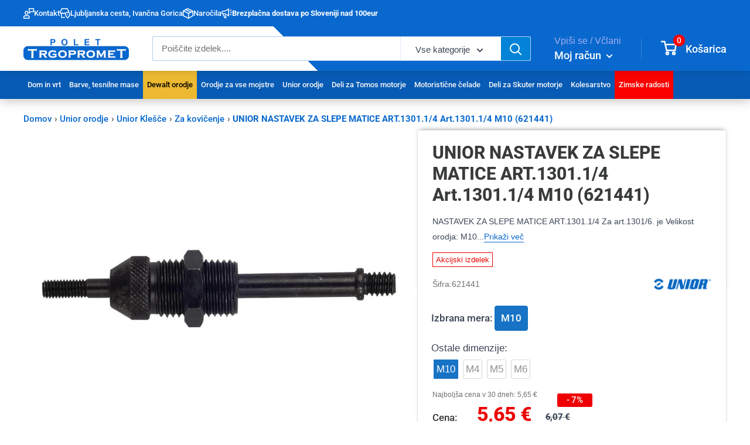

--- FILE ---
content_type: text/html; charset=utf-8
request_url: https://www.trgopromet.si/products/unior-nastavek-za-slepe-matice-art-1301-1-4-za-art-1301-6-m10
body_size: 69415
content:
<!doctype html>

<html class="no-js" lang="sl">
  <head>
    <meta charset="utf-8">
    <meta name="viewport" content="width=device-width, initial-scale=1.0, height=device-height, minimum-scale=1.0, maximum-scale=1.0">
    <meta name="theme-color" content="#0968ce">
    <meta name="google-site-verification" content="Ve4NfKxo5HiaZZNoP2_x0-Viv_oXoU8TAHUaPMk-m6c" />
    <meta name="color-scheme" content="light only"><link rel="canonical" href="https://www.trgopromet.si/products/unior-nastavek-za-slepe-matice-art-1301-1-4-za-art-1301-6-m10"><link rel="shortcut icon" href="//www.trgopromet.si/cdn/shop/files/C61E91AF-F31F-4557-A4FD-F476DF749370_32x32-2_96x96.jpg?v=1648569684" type="image/png"><link rel="preload" as="style" href="//www.trgopromet.si/cdn/shop/t/123/assets/theme.css?v=34348544698891387001769082931">
    <link rel="preload" as="script" href="//www.trgopromet.si/cdn/shop/t/123/assets/theme.js?v=96977077476335078341762421592">
    <link rel="preconnect" href="https://cdn.shopify.com">
    <link rel="preconnect" href="https://fonts.shopifycdn.com">
    <link rel="preconnect" href="https://fonts.gstatic.com" crossorigin>
    <link rel="preconnect" href="https://fonts.googleapis.com" crossorigin>
    <link rel="dns-prefetch" href="https://productreviews.shopifycdn.com">
    <link rel="dns-prefetch" href="https://ajax.googleapis.com">
    <link rel="dns-prefetch" href="https://maps.googleapis.com">
    <link rel="dns-prefetch" href="https://maps.gstatic.com">
    
    <link rel="dns-prefetch" href="https://cdnwidget.judge.me">
    <link rel="dns-prefetch" href="https://connect.facebook.net">
    <link rel="dns-prefetch" href="https://themeassets.aws-dns.uncomplicatedapps.com">
    <link rel="dns-prefetch" href="https://i.ytimg.com">
    <link rel="dns-prefetch" href="https://www.gstatic.com">

    <meta property="og:type" content="product">
  <meta property="og:title" content="UNIOR NASTAVEK ZA SLEPE MATICE ART.1301.1/4 Art.1301.1/4 M10 (621441)"><meta property="og:image" content="https://www.trgopromet.si/cdn/shop/products/image-2743.jpg?v=1650100151">
    <meta property="og:image:secure_url" content="https://www.trgopromet.si/cdn/shop/products/image-2743.jpg?v=1650100151">
    <meta property="og:image:width" content="1024">
    <meta property="og:image:height" content="243"><meta property="product:price:amount" content="5,65">
  <meta property="product:price:currency" content="EUR"><meta property="og:description" content="NASTAVEK ZA SLEPE MATICE ART.1301.1/4 Za art.1301/6. je Velikost orodja: M10"><meta property="og:url" content="https://www.trgopromet.si/products/unior-nastavek-za-slepe-matice-art-1301-1-4-za-art-1301-6-m10">
<meta property="og:site_name" content="Polet Trgopromet"><meta name="twitter:card" content="summary"><meta name="twitter:title" content="UNIOR NASTAVEK ZA SLEPE MATICE ART.1301.1/4 Art.1301.1/4 M10 (621441)">
  <meta name="twitter:description" content="NASTAVEK ZA SLEPE MATICE ART.1301.1/4 Za art.1301/6. je Velikost orodja: M10">
  <meta name="twitter:image" content="https://www.trgopromet.si/cdn/shop/products/image-2743_600x600_crop_center.jpg?v=1650100151">
    <link rel="preload" href="//www.trgopromet.si/cdn/fonts/roboto/roboto_n8.3ea3f404646c199d11ccbbb2edcc942a25a911b6.woff2" as="font" type="font/woff2" crossorigin fetchpriority="high"><link rel="preload" href="//www.trgopromet.si/cdn/fonts/roboto/roboto_n5.250d51708d76acbac296b0e21ede8f81de4e37aa.woff2" as="font" type="font/woff2" crossorigin fetchpriority="high"><link rel="preload" href="//www.trgopromet.si/cdn/fonts/roboto/roboto_n7.f38007a10afbbde8976c4056bfe890710d51dec2.woff2" as="font" type="font/woff2" crossorigin><link rel="preload" href="//www.trgopromet.si/cdn/fonts/roboto/roboto_n5.250d51708d76acbac296b0e21ede8f81de4e37aa.woff2" as="font" type="font/woff2" crossorigin><link rel="preload" href="//www.trgopromet.si/cdn/fonts/roboto/roboto_n8.3ea3f404646c199d11ccbbb2edcc942a25a911b6.woff2" as="font" type="font/woff2" crossorigin><style>
  @font-face {
  font-family: Roboto;
  font-weight: 800;
  font-style: normal;
  font-display: swap;
  src: url("//www.trgopromet.si/cdn/fonts/roboto/roboto_n8.3ea3f404646c199d11ccbbb2edcc942a25a911b6.woff2") format("woff2"),
       url("//www.trgopromet.si/cdn/fonts/roboto/roboto_n8.d1830b4b646f875ca2c2a09cc9eafaa033b10e2d.woff") format("woff");
}

  @font-face {
  font-family: Roboto;
  font-weight: 500;
  font-style: normal;
  font-display: swap;
  src: url("//www.trgopromet.si/cdn/fonts/roboto/roboto_n5.250d51708d76acbac296b0e21ede8f81de4e37aa.woff2") format("woff2"),
       url("//www.trgopromet.si/cdn/fonts/roboto/roboto_n5.535e8c56f4cbbdea416167af50ab0ff1360a3949.woff") format("woff");
}

@font-face {
  font-family: Roboto;
  font-weight: 600;
  font-style: normal;
  font-display: swap;
  src: url("//www.trgopromet.si/cdn/fonts/roboto/roboto_n6.3d305d5382545b48404c304160aadee38c90ef9d.woff2") format("woff2"),
       url("//www.trgopromet.si/cdn/fonts/roboto/roboto_n6.bb37be020157f87e181e5489d5e9137ad60c47a2.woff") format("woff");
}

@font-face {
  font-family: Roboto;
  font-weight: 800;
  font-style: italic;
  font-display: swap;
  src: url("//www.trgopromet.si/cdn/fonts/roboto/roboto_i8.9896a2bcadae441e1dc6a4bc1eeecee27ccf36d9.woff2") format("woff2"),
       url("//www.trgopromet.si/cdn/fonts/roboto/roboto_i8.f3b54f5b67a4a2e8ef717983b5e00fc1250c6cd0.woff") format("woff");
}


  @font-face {
  font-family: Roboto;
  font-weight: 700;
  font-style: normal;
  font-display: swap;
  src: url("//www.trgopromet.si/cdn/fonts/roboto/roboto_n7.f38007a10afbbde8976c4056bfe890710d51dec2.woff2") format("woff2"),
       url("//www.trgopromet.si/cdn/fonts/roboto/roboto_n7.94bfdd3e80c7be00e128703d245c207769d763f9.woff") format("woff");
}

  @font-face {
  font-family: Roboto;
  font-weight: 800;
  font-style: normal;
  font-display: swap;
  src: url("//www.trgopromet.si/cdn/fonts/roboto/roboto_n8.3ea3f404646c199d11ccbbb2edcc942a25a911b6.woff2") format("woff2"),
       url("//www.trgopromet.si/cdn/fonts/roboto/roboto_n8.d1830b4b646f875ca2c2a09cc9eafaa033b10e2d.woff") format("woff");
}

  @font-face {
  font-family: Roboto;
  font-weight: 500;
  font-style: italic;
  font-display: swap;
  src: url("//www.trgopromet.si/cdn/fonts/roboto/roboto_i5.0ae24363bf5844e2ee3295d84078d36c9bd0faf4.woff2") format("woff2"),
       url("//www.trgopromet.si/cdn/fonts/roboto/roboto_i5.a9cdb6a43048799fe739d389c60b64059e33cf12.woff") format("woff");
}

  @font-face {
  font-family: Roboto;
  font-weight: 700;
  font-style: italic;
  font-display: swap;
  src: url("//www.trgopromet.si/cdn/fonts/roboto/roboto_i7.7ccaf9410746f2c53340607c42c43f90a9005937.woff2") format("woff2"),
       url("//www.trgopromet.si/cdn/fonts/roboto/roboto_i7.49ec21cdd7148292bffea74c62c0df6e93551516.woff") format("woff");
}


  :root {
    --default-text-font-size : 15px;
    --base-text-font-size    : 17px;
    --heading-font-family    : Roboto, sans-serif;
    --heading-font-weight    : 800;
    --heading-font-style     : normal;
    --text-font-family       : Roboto, sans-serif;
    --text-font-weight       : 400;
    --text-font-style        : normal;
    --text-font-bolder-weight: 500;
    --text-link-decoration   : underline;

    --text-color               : #3b4454;
    --text-color-rgb           : 59, 68, 84;
    --heading-color            : #393b3b;
    --border-color             : #e4e4e4;
    --border-color-rgb         : 228, 228, 228;
    --form-border-color        : #d7d7d7;
    --accent-color             : #0968ce;
    --accent-color-rgb         : 9, 104, 206;
    --link-color               : #0968ce;
    --link-color-hover         : #064385;
    --background               : #ffffff;
    --secondary-background     : #ffffff;
    --secondary-background-rgb : 255, 255, 255;
    --accent-background        : rgba(9, 104, 206, 0.08);

    --input-background: #ffffff;

    --error-color       : #ff0000;
    --error-background  : rgba(255, 0, 0, 0.07);
    --success-color     : #00aa00;
    --success-background: rgba(0, 170, 0, 0.11);

    --primary-button-background      : #ffc222;
    --primary-button-background-rgb  : 255, 194, 34;
    --primary-button-text-color      : #2e2f31;
    --secondary-button-background    : #1e2d7d;
    --secondary-button-background-rgb: 30, 45, 125;
    --secondary-button-text-color    : #ffffff;

    --header-background      : #0968ce;
    --header-text-color      : #1e2d7d;
    --header-light-text-color: #a3afef;
    --header-border-color    : rgba(163, 175, 239, 0.3);
    --header-accent-color    : #0968ce;

    --footer-background-color:    #f3f5f6;
    --footer-heading-text-color:  #1e2d7d;
    --footer-body-text-color:     #677279;
    --footer-body-text-color-rgb: 103, 114, 121;
    --footer-accent-color:        #ffc222;
    --footer-accent-color-rgb:    255, 194, 34;
    --footer-border:              none;
    
    --flickity-arrow-color: #b1b1b1;--product-on-sale-accent           : #ee0000;
    --product-on-sale-accent-rgb       : 238, 0, 0;
    --product-on-sale-color            : #ffffff;
    --product-in-stock-color           : #00aa00;
    --product-low-stock-color          : #ee0000;
    --product-sold-out-color           : #8a9297;
    --product-custom-label-1-background: #008a00;
    --product-custom-label-1-color     : #ffffff;
    --product-custom-label-2-background: #00a500;
    --product-custom-label-2-color     : #ffffff;
    --product-review-star-color        : #ffbd00;

    --mobile-container-gutter : 20px;
    --desktop-container-gutter: 40px;

    /* Shopify related variables */
    --payment-terms-background-color: #ffffff;
  }
</style>

<script>
  // IE11 does not have support for CSS variables, so we have to polyfill them
  if (!(((window || {}).CSS || {}).supports && window.CSS.supports('(--a: 0)'))) {
    const script = document.createElement('script');
    script.type = 'text/javascript';
    script.src = 'https://cdn.jsdelivr.net/npm/css-vars-ponyfill@2';
    script.onload = function() {
      cssVars({});
    };

    document.getElementsByTagName('head')[0].appendChild(script);
  }
</script>


    <script>window.performance && window.performance.mark && window.performance.mark('shopify.content_for_header.start');</script><meta id="shopify-digital-wallet" name="shopify-digital-wallet" content="/56014602426/digital_wallets/dialog">
<link rel="alternate" hreflang="x-default" href="https://www.trgopromet.si/products/unior-nastavek-za-slepe-matice-art-1301-1-4-za-art-1301-6-m10">
<link rel="alternate" hreflang="sl" href="https://www.trgopromet.si/products/unior-nastavek-za-slepe-matice-art-1301-1-4-za-art-1301-6-m10">
<link rel="alternate" hreflang="en" href="https://www.trgopromet.si/en/products/unior-nastavek-za-slepe-matice-art-1301-1-4-za-art-1301-6-m10">
<link rel="alternate" type="application/json+oembed" href="https://www.trgopromet.si/products/unior-nastavek-za-slepe-matice-art-1301-1-4-za-art-1301-6-m10.oembed">
<script async="async" src="/checkouts/internal/preloads.js?locale=sl-SI"></script>
<script id="shopify-features" type="application/json">{"accessToken":"de5b13530de652169bf62e3eb476d0db","betas":["rich-media-storefront-analytics"],"domain":"www.trgopromet.si","predictiveSearch":true,"shopId":56014602426,"locale":"sl"}</script>
<script>var Shopify = Shopify || {};
Shopify.shop = "ptrgopromet.myshopify.com";
Shopify.locale = "sl";
Shopify.currency = {"active":"EUR","rate":"1.0"};
Shopify.country = "SI";
Shopify.theme = {"name":"PoletTrgopromet","id":132529881274,"schema_name":"Warehouse","schema_version":"4.0.0","theme_store_id":871,"role":"main"};
Shopify.theme.handle = "null";
Shopify.theme.style = {"id":null,"handle":null};
Shopify.cdnHost = "www.trgopromet.si/cdn";
Shopify.routes = Shopify.routes || {};
Shopify.routes.root = "/";</script>
<script type="module">!function(o){(o.Shopify=o.Shopify||{}).modules=!0}(window);</script>
<script>!function(o){function n(){var o=[];function n(){o.push(Array.prototype.slice.apply(arguments))}return n.q=o,n}var t=o.Shopify=o.Shopify||{};t.loadFeatures=n(),t.autoloadFeatures=n()}(window);</script>
<script id="shop-js-analytics" type="application/json">{"pageType":"product"}</script>
<script defer="defer" async type="module" src="//www.trgopromet.si/cdn/shopifycloud/shop-js/modules/v2/client.init-shop-cart-sync_BN7fPSNr.en.esm.js"></script>
<script defer="defer" async type="module" src="//www.trgopromet.si/cdn/shopifycloud/shop-js/modules/v2/chunk.common_Cbph3Kss.esm.js"></script>
<script defer="defer" async type="module" src="//www.trgopromet.si/cdn/shopifycloud/shop-js/modules/v2/chunk.modal_DKumMAJ1.esm.js"></script>
<script type="module">
  await import("//www.trgopromet.si/cdn/shopifycloud/shop-js/modules/v2/client.init-shop-cart-sync_BN7fPSNr.en.esm.js");
await import("//www.trgopromet.si/cdn/shopifycloud/shop-js/modules/v2/chunk.common_Cbph3Kss.esm.js");
await import("//www.trgopromet.si/cdn/shopifycloud/shop-js/modules/v2/chunk.modal_DKumMAJ1.esm.js");

  window.Shopify.SignInWithShop?.initShopCartSync?.({"fedCMEnabled":true,"windoidEnabled":true});

</script>
<script>(function() {
  var isLoaded = false;
  function asyncLoad() {
    if (isLoaded) return;
    isLoaded = true;
    var urls = ["\/\/cdn.shopify.com\/proxy\/3335db1691de7c2784e496dd09afe7cc75e79faa13906915441046f574c0ddf8\/shopify-script-tags.s3.eu-west-1.amazonaws.com\/smartseo\/instantpage.js?shop=ptrgopromet.myshopify.com\u0026sp-cache-control=cHVibGljLCBtYXgtYWdlPTkwMA"];
    for (var i = 0; i < urls.length; i++) {
      var s = document.createElement('script');
      s.type = 'text/javascript';
      s.async = true;
      s.src = urls[i];
      var x = document.getElementsByTagName('script')[0];
      x.parentNode.insertBefore(s, x);
    }
  };
  if(window.attachEvent) {
    window.attachEvent('onload', asyncLoad);
  } else {
    window.addEventListener('load', asyncLoad, false);
  }
})();</script>
<script id="__st">var __st={"a":56014602426,"offset":3600,"reqid":"6e335b84-6638-4bbe-88a5-f12834dd9b68-1769749897","pageurl":"www.trgopromet.si\/products\/unior-nastavek-za-slepe-matice-art-1301-1-4-za-art-1301-6-m10","u":"6de1b74cdfda","p":"product","rtyp":"product","rid":7068835315898};</script>
<script>window.ShopifyPaypalV4VisibilityTracking = true;</script>
<script id="captcha-bootstrap">!function(){'use strict';const t='contact',e='account',n='new_comment',o=[[t,t],['blogs',n],['comments',n],[t,'customer']],c=[[e,'customer_login'],[e,'guest_login'],[e,'recover_customer_password'],[e,'create_customer']],r=t=>t.map((([t,e])=>`form[action*='/${t}']:not([data-nocaptcha='true']) input[name='form_type'][value='${e}']`)).join(','),a=t=>()=>t?[...document.querySelectorAll(t)].map((t=>t.form)):[];function s(){const t=[...o],e=r(t);return a(e)}const i='password',u='form_key',d=['recaptcha-v3-token','g-recaptcha-response','h-captcha-response',i],f=()=>{try{return window.sessionStorage}catch{return}},m='__shopify_v',_=t=>t.elements[u];function p(t,e,n=!1){try{const o=window.sessionStorage,c=JSON.parse(o.getItem(e)),{data:r}=function(t){const{data:e,action:n}=t;return t[m]||n?{data:e,action:n}:{data:t,action:n}}(c);for(const[e,n]of Object.entries(r))t.elements[e]&&(t.elements[e].value=n);n&&o.removeItem(e)}catch(o){console.error('form repopulation failed',{error:o})}}const l='form_type',E='cptcha';function T(t){t.dataset[E]=!0}const w=window,h=w.document,L='Shopify',v='ce_forms',y='captcha';let A=!1;((t,e)=>{const n=(g='f06e6c50-85a8-45c8-87d0-21a2b65856fe',I='https://cdn.shopify.com/shopifycloud/storefront-forms-hcaptcha/ce_storefront_forms_captcha_hcaptcha.v1.5.2.iife.js',D={infoText:'Zaščiteno s hCaptcha',privacyText:'Zasebnost',termsText:'Pogoji'},(t,e,n)=>{const o=w[L][v],c=o.bindForm;if(c)return c(t,g,e,D).then(n);var r;o.q.push([[t,g,e,D],n]),r=I,A||(h.body.append(Object.assign(h.createElement('script'),{id:'captcha-provider',async:!0,src:r})),A=!0)});var g,I,D;w[L]=w[L]||{},w[L][v]=w[L][v]||{},w[L][v].q=[],w[L][y]=w[L][y]||{},w[L][y].protect=function(t,e){n(t,void 0,e),T(t)},Object.freeze(w[L][y]),function(t,e,n,w,h,L){const[v,y,A,g]=function(t,e,n){const i=e?o:[],u=t?c:[],d=[...i,...u],f=r(d),m=r(i),_=r(d.filter((([t,e])=>n.includes(e))));return[a(f),a(m),a(_),s()]}(w,h,L),I=t=>{const e=t.target;return e instanceof HTMLFormElement?e:e&&e.form},D=t=>v().includes(t);t.addEventListener('submit',(t=>{const e=I(t);if(!e)return;const n=D(e)&&!e.dataset.hcaptchaBound&&!e.dataset.recaptchaBound,o=_(e),c=g().includes(e)&&(!o||!o.value);(n||c)&&t.preventDefault(),c&&!n&&(function(t){try{if(!f())return;!function(t){const e=f();if(!e)return;const n=_(t);if(!n)return;const o=n.value;o&&e.removeItem(o)}(t);const e=Array.from(Array(32),(()=>Math.random().toString(36)[2])).join('');!function(t,e){_(t)||t.append(Object.assign(document.createElement('input'),{type:'hidden',name:u})),t.elements[u].value=e}(t,e),function(t,e){const n=f();if(!n)return;const o=[...t.querySelectorAll(`input[type='${i}']`)].map((({name:t})=>t)),c=[...d,...o],r={};for(const[a,s]of new FormData(t).entries())c.includes(a)||(r[a]=s);n.setItem(e,JSON.stringify({[m]:1,action:t.action,data:r}))}(t,e)}catch(e){console.error('failed to persist form',e)}}(e),e.submit())}));const S=(t,e)=>{t&&!t.dataset[E]&&(n(t,e.some((e=>e===t))),T(t))};for(const o of['focusin','change'])t.addEventListener(o,(t=>{const e=I(t);D(e)&&S(e,y())}));const B=e.get('form_key'),M=e.get(l),P=B&&M;t.addEventListener('DOMContentLoaded',(()=>{const t=y();if(P)for(const e of t)e.elements[l].value===M&&p(e,B);[...new Set([...A(),...v().filter((t=>'true'===t.dataset.shopifyCaptcha))])].forEach((e=>S(e,t)))}))}(h,new URLSearchParams(w.location.search),n,t,e,['guest_login'])})(!0,!0)}();</script>
<script integrity="sha256-4kQ18oKyAcykRKYeNunJcIwy7WH5gtpwJnB7kiuLZ1E=" data-source-attribution="shopify.loadfeatures" defer="defer" src="//www.trgopromet.si/cdn/shopifycloud/storefront/assets/storefront/load_feature-a0a9edcb.js" crossorigin="anonymous"></script>
<script data-source-attribution="shopify.dynamic_checkout.dynamic.init">var Shopify=Shopify||{};Shopify.PaymentButton=Shopify.PaymentButton||{isStorefrontPortableWallets:!0,init:function(){window.Shopify.PaymentButton.init=function(){};var t=document.createElement("script");t.src="https://www.trgopromet.si/cdn/shopifycloud/portable-wallets/latest/portable-wallets.sl.js",t.type="module",document.head.appendChild(t)}};
</script>
<script data-source-attribution="shopify.dynamic_checkout.buyer_consent">
  function portableWalletsHideBuyerConsent(e){var t=document.getElementById("shopify-buyer-consent"),n=document.getElementById("shopify-subscription-policy-button");t&&n&&(t.classList.add("hidden"),t.setAttribute("aria-hidden","true"),n.removeEventListener("click",e))}function portableWalletsShowBuyerConsent(e){var t=document.getElementById("shopify-buyer-consent"),n=document.getElementById("shopify-subscription-policy-button");t&&n&&(t.classList.remove("hidden"),t.removeAttribute("aria-hidden"),n.addEventListener("click",e))}window.Shopify?.PaymentButton&&(window.Shopify.PaymentButton.hideBuyerConsent=portableWalletsHideBuyerConsent,window.Shopify.PaymentButton.showBuyerConsent=portableWalletsShowBuyerConsent);
</script>
<script data-source-attribution="shopify.dynamic_checkout.cart.bootstrap">document.addEventListener("DOMContentLoaded",(function(){function t(){return document.querySelector("shopify-accelerated-checkout-cart, shopify-accelerated-checkout")}if(t())Shopify.PaymentButton.init();else{new MutationObserver((function(e,n){t()&&(Shopify.PaymentButton.init(),n.disconnect())})).observe(document.body,{childList:!0,subtree:!0})}}));
</script>

<script>window.performance && window.performance.mark && window.performance.mark('shopify.content_for_header.end');</script>
<style>
            /* Prevent forced dark mode on Android browsers */
      :root, html, body {
        color-scheme: light only !important;
      }


      
      /* Force font-display: swap for all fonts */
      @font-face {
        font-family: 'Roboto';
        font-style: normal;
        font-weight: 400;
        font-display: swap;
        src: local('Roboto'), local('Roboto-Regular');
      }
      @font-face {
        font-family: 'Roboto';
        font-style: normal;
        font-weight: 500;
        font-display: swap;
        src: local('Roboto Medium'), local('Roboto-Medium');
      }
      @font-face {
        font-family: 'Roboto';
        font-style: normal;
        font-weight: 700;
        font-display: swap;
        src: local('Roboto Bold'), local('Roboto-Bold');
      }
      
      /* Prevent browser from synthesizing bold/italic for missing font weights */
      * {
        font-synthesis: none;
      }
    </style>

    <link rel="stylesheet" href="//www.trgopromet.si/cdn/shop/t/123/assets/theme.css?v=34348544698891387001769082931">


  <link href="//www.trgopromet.si/cdn/shop/t/123/assets/izdelek-main.css?v=71350631673862054061769185476" rel="stylesheet" type="text/css" media="all" />


    

    <script>
      // This allows to expose several variables to the global scope, to be used in scripts
      window.theme = {
        pageType: "product",
        cartCount: 0,
        moneyFormat: "{{amount_with_comma_separator}} €",
        moneyWithCurrencyFormat: "{{amount_with_comma_separator}} EUR",
        currencyCodeEnabled: false,
        showDiscount: true,
        discountMode: "percentage",
        cartType: "page"
      };

      window.routes = {
        rootUrl: "\/",
        rootUrlWithoutSlash: '',
        cartUrl: "\/cart",
        cartAddUrl: "\/cart\/add",
        cartChangeUrl: "\/cart\/change",
        searchUrl: "\/search",
        productRecommendationsUrl: "\/recommendations\/products"
      };

      window.languages = {
        productRegularPrice: "Cena",
        productSalePrice: "Akcijska cena",
        collectionOnSaleLabel: "- {{savings}}",
        productFormUnavailable: "Ni na voljo",
        productFormAddToCart: "V košarico",
        productFormPreOrder: "Po naročilu",
        productFormSoldOut: "Pošljite povpraševanje",
        productAdded: "Vaš izdelek je bil uspešno dodan v košarico",
        productAddedShort: "Izdelek dodan!",
        shippingEstimatorNoResults: "Za vaš naslov ni bilo mogoče najti pošiljanja.",
        shippingEstimatorOneResult: "Za vaš naslov obstaja ena cena pošiljanja:",
        shippingEstimatorMultipleResults: "Tukaj so  {{count}} cene pošiljanja za vaš naslov:",
        shippingEstimatorErrors: "Obstaja nekaj napak:"
      };

      document.documentElement.className = document.documentElement.className.replace('no-js', 'js');
    </script><script src="//www.trgopromet.si/cdn/shop/t/123/assets/theme.js?v=96977077476335078341762421592" defer></script><script src="//www.trgopromet.si/cdn/shop/t/123/assets/photoswipe-thumbnails.js?v=85745360614196517181751379485" defer></script><script src="//www.trgopromet.si/cdn/shop/t/123/assets/custom.js?v=102476495355921946141676484269" defer></script>
    <script src="//www.trgopromet.si/cdn/shop/t/123/assets/lazy-third-party.js?v=149972570247852109321765576405" defer></script><script>
        (function () {
          window.onpageshow = function() {
            // We force re-freshing the cart content onpageshow, as most browsers will serve a cache copy when hitting the
            // back button, which cause staled data
            document.documentElement.dispatchEvent(new CustomEvent('cart:refresh', {
              bubbles: true,
              detail: {scrollToTop: false}
            }));
          };
        })();
      </script>



    
  <script type="application/ld+json">
  {
    "@context": "https://schema.org",
    "@type": "Product",
    "productID": 7068835315898,
    "offers": [{
          "@type": "Offer",
          "name": "Default Title",
          "availability":"https://schema.org/InStock",
          "price": 5.65,
          "priceCurrency": "EUR",
          "priceValidUntil": "2026-02-09","sku": "621441",
            "gtin13": "3838909214412",
          "url": "/products/unior-nastavek-za-slepe-matice-art-1301-1-4-za-art-1301-6-m10?variant=41333363671226"
        }
],"brand": {
      "@type": "Brand",
      "name": "UNIOR"
    },
    "name": "UNIOR NASTAVEK ZA SLEPE MATICE ART.1301.1\/4 Art.1301.1\/4 M10 (621441)",
    "description": "NASTAVEK ZA SLEPE MATICE ART.1301.1\/4 Za art.1301\/6. je Velikost orodja: M10",
    "category": "Orodje za mojstre",
    "url": "/products/unior-nastavek-za-slepe-matice-art-1301-1-4-za-art-1301-6-m10",
    "sku": "621441",
    "image": {
      "@type": "ImageObject",
      "url": "https://www.trgopromet.si/cdn/shop/products/image-2743.jpg?v=1650100151&width=1200",
      "width": "1200",
      "height": "1200",
      "caption": "UNIOR NASTAVEK ZA SLEPE MATICE ART.1301.1\/4 Art.1301.1\/4 M10 (621441)"
    }
  }
  </script>



  <script type="application/ld+json">
  {
    "@context": "https://schema.org",
    "@type": "BreadcrumbList",
  "itemListElement": [{
      "@type": "ListItem",
      "position": 1,
      "name": "Domov",
      "item": "https://www.trgopromet.si"
    },{
          "@type": "ListItem",
          "position": 2,
          "name": "UNIOR NASTAVEK ZA SLEPE MATICE ART.1301.1\/4 Art.1301.1\/4 M10 (621441)",
          "item": "https://www.trgopromet.si/products/unior-nastavek-za-slepe-matice-art-1301-1-4-za-art-1301-6-m10"
        }]
  }
  </script>


  <!-- BEGIN app block: shopify://apps/consentmo-gdpr/blocks/gdpr_cookie_consent/4fbe573f-a377-4fea-9801-3ee0858cae41 -->


<!-- END app block --><!-- BEGIN app block: shopify://apps/judge-me-reviews/blocks/judgeme_core/61ccd3b1-a9f2-4160-9fe9-4fec8413e5d8 --><!-- Start of Judge.me Core -->






<link rel="dns-prefetch" href="https://cdnwidget.judge.me">
<link rel="dns-prefetch" href="https://cdn.judge.me">
<link rel="dns-prefetch" href="https://cdn1.judge.me">
<link rel="dns-prefetch" href="https://api.judge.me">

<script data-cfasync='false' class='jdgm-settings-script'>window.jdgmSettings={"pagination":5,"disable_web_reviews":false,"badge_no_review_text":".","badge_n_reviews_text":"{{ average_rating }} od 5","badge_star_color":"#efbe04","hide_badge_preview_if_no_reviews":true,"badge_hide_text":false,"enforce_center_preview_badge":false,"widget_title":"Ocene izdelka","widget_open_form_text":"Napiši oceno","widget_close_form_text":"Prekliči oceno","widget_refresh_page_text":"Osveži stran","widget_summary_text":"Na podlagi {{ number_of_reviews }} ocen/ocene","widget_no_review_text":"Še brez ocene","widget_name_field_text":"Prikazno ime","widget_verified_name_field_text":"Preverjeno ime (javno)","widget_name_placeholder_text":"Vnesite svoj vzdevek (javno)","widget_required_field_error_text":"To polje je obvezno.","widget_email_field_text":"E-poštni naslov","widget_verified_email_field_text":"Preverjena e-pošta (zasebno, ne more biti urejeno)","widget_email_placeholder_text":"Vaš e-poštni naslov","widget_email_field_error_text":"Prosimo, vnesite veljaven e-poštni naslov.","widget_rating_field_text":"Ocena","widget_review_title_field_text":"Naslov ocene","widget_review_title_placeholder_text":"Dajte svoji oceni naslov","widget_review_body_field_text":"Vsebina ocene","widget_review_body_placeholder_text":"Začnite pisati tukaj...","widget_pictures_field_text":"Slika/Video (neobvezno)","widget_submit_review_text":"Oddaj oceno","widget_submit_verified_review_text":"Oddaj preverjeno oceno","widget_submit_success_msg_with_auto_publish":"Hvala! Prosimo, osvežite stran čez nekaj trenutkov, da vidite svojo oceno. Svojo oceno lahko odstranite ali uredite s prijavo v \u003ca href='https://judge.me/login' target='_blank' rel='nofollow noopener'\u003eJudge.me\u003c/a\u003e","widget_submit_success_msg_no_auto_publish":"Hvala! Vaša ocena bo objavljena takoj, ko jo odobri administrator trgovine. Svojo oceno lahko odstranite ali uredite s prijavo v \u003ca href='https://judge.me/login' target='_blank' rel='nofollow noopener'\u003eJudge.me\u003c/a\u003e","widget_show_default_reviews_out_of_total_text":"Prikazovanje {{ n_reviews_shown }} od {{ n_reviews }} ocen.","widget_show_all_link_text":"Pokaži vse","widget_show_less_link_text":"Pokaži manj","widget_author_said_text":"{{ reviewer_name }} je rekel:","widget_days_text":"pred {{ n }} dnevi","widget_weeks_text":"pred {{ n }} tedni/tednom","widget_months_text":"pred {{ n }} meseci/mesecem","widget_years_text":"pred {{ n }} leti/letom","widget_yesterday_text":"Včeraj","widget_today_text":"Danes","widget_replied_text":"\u003e\u003e {{ shop_name }} je odgovoril:","widget_read_more_text":"Preberi več","widget_reviewer_name_as_initial":"last_initial","widget_rating_filter_color":"","widget_rating_filter_see_all_text":"Poglej vse ocene","widget_sorting_most_recent_text":"Najnovejše","widget_sorting_highest_rating_text":"Najvišja ocena","widget_sorting_lowest_rating_text":"Najnižja ocena","widget_sorting_with_pictures_text":"Samo slike","widget_sorting_most_helpful_text":"Najbolj koristno","widget_open_question_form_text":"Postavi vprašanje","widget_reviews_subtab_text":"Ocene","widget_questions_subtab_text":"Vprašanja","widget_question_label_text":"Vprašanje","widget_answer_label_text":"Odgovor","widget_question_placeholder_text":"Napišite svoje vprašanje tukaj","widget_submit_question_text":"Oddaj vprašanje","widget_question_submit_success_text":"Hvala za vaše vprašanje! Obvestili vas bomo, ko bo odgovorjeno.","widget_star_color":"#efbe04","verified_badge_text":"Preverjena stranka","verified_badge_bg_color":"","verified_badge_text_color":"","verified_badge_placement":"left-of-reviewer-name","widget_review_max_height":"","widget_hide_border":false,"widget_social_share":false,"widget_thumb":false,"widget_review_location_show":false,"widget_location_format":"country_iso_code","all_reviews_include_out_of_store_products":true,"all_reviews_out_of_store_text":"(izven trgovine)","all_reviews_pagination":100,"all_reviews_product_name_prefix_text":"o","enable_review_pictures":true,"enable_question_anwser":false,"widget_theme":"","review_date_format":"dd/mm/yyyy","default_sort_method":"highest-rating","widget_product_reviews_subtab_text":"Ocene izdelkov","widget_shop_reviews_subtab_text":"Ocene trgovine","widget_other_products_reviews_text":"Ocene za druge izdelke","widget_store_reviews_subtab_text":"Ocene trgovine","widget_no_store_reviews_text":"Ta trgovina še nima ocen","widget_web_restriction_product_reviews_text":"Ta izdelek še nima ocen","widget_no_items_text":"Ni najdenih elementov","widget_show_more_text":"Pokaži več","widget_write_a_store_review_text":"Napiši oceno trgovine","widget_other_languages_heading":"Ocene v drugih jezikih","widget_translate_review_text":"Prevedi oceno v {{ language }}","widget_translating_review_text":"Prevajanje...","widget_show_original_translation_text":"Pokaži izvirnik ({{ language }})","widget_translate_review_failed_text":"Ocene ni bilo mogoče prevesti.","widget_translate_review_retry_text":"Poskusi znova","widget_translate_review_try_again_later_text":"Poskusite znova kasneje","show_product_url_for_grouped_product":false,"widget_sorting_pictures_first_text":"Najprej slike","show_pictures_on_all_rev_page_mobile":false,"show_pictures_on_all_rev_page_desktop":false,"floating_tab_hide_mobile_install_preference":false,"floating_tab_button_name":"★ Ocene","floating_tab_title":"Naj stranke govorijo za nas","floating_tab_button_color":"","floating_tab_button_background_color":"","floating_tab_url":"","floating_tab_url_enabled":false,"floating_tab_tab_style":"text","all_reviews_text_badge_text":"Stranke nas ocenjujejo {{ shop.metafields.judgeme.all_reviews_rating | round: 1 }}/5 na podlagi {{ shop.metafields.judgeme.all_reviews_count }} ocen.","all_reviews_text_badge_text_branded_style":"{{ shop.metafields.judgeme.all_reviews_rating | round: 1 }} od 5 zvezdic na podlagi {{ shop.metafields.judgeme.all_reviews_count }} ocen","is_all_reviews_text_badge_a_link":false,"show_stars_for_all_reviews_text_badge":false,"all_reviews_text_badge_url":"","all_reviews_text_style":"text","all_reviews_text_color_style":"judgeme_brand_color","all_reviews_text_color":"#108474","all_reviews_text_show_jm_brand":true,"featured_carousel_show_header":true,"featured_carousel_title":"Top izdelki","testimonials_carousel_title":"Stranke govorijo za nas","videos_carousel_title":"Resnične zgodbe strank","cards_carousel_title":"Stranke govorijo za nas","featured_carousel_count_text":"iz {{ n }} ocen","featured_carousel_add_link_to_all_reviews_page":false,"featured_carousel_url":"","featured_carousel_show_images":true,"featured_carousel_autoslide_interval":4,"featured_carousel_arrows_on_the_sides":false,"featured_carousel_height":250,"featured_carousel_width":100,"featured_carousel_image_size":0,"featured_carousel_image_height":250,"featured_carousel_arrow_color":"#eeeeee","verified_count_badge_style":"vintage","verified_count_badge_orientation":"horizontal","verified_count_badge_color_style":"judgeme_brand_color","verified_count_badge_color":"#108474","is_verified_count_badge_a_link":false,"verified_count_badge_url":"","verified_count_badge_show_jm_brand":true,"widget_rating_preset_default":5,"widget_first_sub_tab":"product-reviews","widget_show_histogram":true,"widget_histogram_use_custom_color":false,"widget_pagination_use_custom_color":false,"widget_star_use_custom_color":true,"widget_verified_badge_use_custom_color":false,"widget_write_review_use_custom_color":false,"picture_reminder_submit_button":"Upload Pictures","enable_review_videos":false,"mute_video_by_default":false,"widget_sorting_videos_first_text":"Najprej videi","widget_review_pending_text":"V obdelavi","featured_carousel_items_for_large_screen":4,"social_share_options_order":"Facebook,Twitter","remove_microdata_snippet":false,"disable_json_ld":false,"enable_json_ld_products":false,"preview_badge_show_question_text":false,"preview_badge_no_question_text":"Ni vprašanj","preview_badge_n_question_text":"{{ number_of_questions }} vprašanj/vprašanje","qa_badge_show_icon":false,"qa_badge_position":"same-row","remove_judgeme_branding":false,"widget_add_search_bar":false,"widget_search_bar_placeholder":"Iskanje","widget_sorting_verified_only_text":"Samo preverjene","featured_carousel_theme":"default","featured_carousel_show_rating":true,"featured_carousel_show_title":true,"featured_carousel_show_body":true,"featured_carousel_show_date":false,"featured_carousel_show_reviewer":false,"featured_carousel_show_product":true,"featured_carousel_header_background_color":"#108474","featured_carousel_header_text_color":"#ffffff","featured_carousel_name_product_separator":"reviewed","featured_carousel_full_star_background":"#108474","featured_carousel_empty_star_background":"#dadada","featured_carousel_vertical_theme_background":"#f9fafb","featured_carousel_verified_badge_enable":false,"featured_carousel_verified_badge_color":"#108474","featured_carousel_border_style":"round","featured_carousel_review_line_length_limit":3,"featured_carousel_more_reviews_button_text":"Preberi več ocen","featured_carousel_view_product_button_text":"Oglej si izdelek","all_reviews_page_load_reviews_on":"scroll","all_reviews_page_load_more_text":"Naloži več ocen","disable_fb_tab_reviews":false,"enable_ajax_cdn_cache":false,"widget_public_name_text":"prikazano javno kot","default_reviewer_name":"John Smith","default_reviewer_name_has_non_latin":true,"widget_reviewer_anonymous":"Anonimno","medals_widget_title":"Judge.me Medalje za ocene","medals_widget_background_color":"#f9fafb","medals_widget_position":"footer_all_pages","medals_widget_border_color":"#f9fafb","medals_widget_verified_text_position":"left","medals_widget_use_monochromatic_version":false,"medals_widget_elements_color":"#108474","show_reviewer_avatar":true,"widget_invalid_yt_video_url_error_text":"To ni URL YouTube videa","widget_max_length_field_error_text":"Prosimo, vnesite največ {0} znakov.","widget_show_country_flag":false,"widget_show_collected_via_shop_app":true,"widget_verified_by_shop_badge_style":"light","widget_verified_by_shop_text":"Preverjeno s strani trgovine","widget_show_photo_gallery":false,"widget_load_with_code_splitting":true,"widget_ugc_install_preference":false,"widget_ugc_title":"Mi smo naredili, Vi ste delili","widget_ugc_subtitle":"Označite nas, da vidite svojo sliko predstavljeno na naši strani","widget_ugc_arrows_color":"#ffffff","widget_ugc_primary_button_text":"Kupi zdaj","widget_ugc_primary_button_background_color":"#108474","widget_ugc_primary_button_text_color":"#ffffff","widget_ugc_primary_button_border_width":"0","widget_ugc_primary_button_border_style":"none","widget_ugc_primary_button_border_color":"#108474","widget_ugc_primary_button_border_radius":"25","widget_ugc_secondary_button_text":"Naloži več","widget_ugc_secondary_button_background_color":"#ffffff","widget_ugc_secondary_button_text_color":"#108474","widget_ugc_secondary_button_border_width":"2","widget_ugc_secondary_button_border_style":"solid","widget_ugc_secondary_button_border_color":"#108474","widget_ugc_secondary_button_border_radius":"25","widget_ugc_reviews_button_text":"Poglej ocene","widget_ugc_reviews_button_background_color":"#ffffff","widget_ugc_reviews_button_text_color":"#108474","widget_ugc_reviews_button_border_width":"2","widget_ugc_reviews_button_border_style":"solid","widget_ugc_reviews_button_border_color":"#108474","widget_ugc_reviews_button_border_radius":"25","widget_ugc_reviews_button_link_to":"judgeme-reviews-page","widget_ugc_show_post_date":true,"widget_ugc_max_width":"800","widget_rating_metafield_value_type":true,"widget_primary_color":"#0083d7","widget_enable_secondary_color":false,"widget_secondary_color":"#edf5f5","widget_summary_average_rating_text":"{{ average_rating }} od 5","widget_media_grid_title":"Fotografije in videi strank","widget_media_grid_see_more_text":"Poglej več","widget_round_style":false,"widget_show_product_medals":false,"widget_verified_by_judgeme_text":"Preverjeno","widget_show_store_medals":true,"widget_verified_by_judgeme_text_in_store_medals":"Preverjeno s strani Judge.me","widget_media_field_exceed_quantity_message":"Žal lahko sprejmemo samo {{ max_media }} za eno oceno.","widget_media_field_exceed_limit_message":"{{ file_name }} je prevelik, izberite {{ media_type }} manjši od {{ size_limit }}MB.","widget_review_submitted_text":"Ocena oddana!","widget_question_submitted_text":"Vprašanje oddano!","widget_close_form_text_question":"Prekliči","widget_write_your_answer_here_text":"Napišite svoj odgovor tukaj","widget_enabled_branded_link":true,"widget_show_collected_by_judgeme":false,"widget_reviewer_name_color":"","widget_write_review_text_color":"","widget_write_review_bg_color":"","widget_collected_by_judgeme_text":"zbrano s strani Judge.me","widget_pagination_type":"standard","widget_load_more_text":"Naloži več","widget_load_more_color":"#108474","widget_full_review_text":"Celotna ocena","widget_read_more_reviews_text":"Preberi več ocen","widget_read_questions_text":"Preberi vprašanja","widget_questions_and_answers_text":"Vprašanja in odgovori","widget_verified_by_text":"Preverjeno s strani","widget_verified_text":"Preverjeno","widget_number_of_reviews_text":"{{ number_of_reviews }} ocen","widget_back_button_text":"Nazaj","widget_next_button_text":"Naprej","widget_custom_forms_filter_button":"Filtri","custom_forms_style":"horizontal","widget_show_review_information":false,"how_reviews_are_collected":"Kako se zbirajo ocene?","widget_show_review_keywords":false,"widget_gdpr_statement":"Kako uporabljamo vaše podatke: Kontaktirali vas bomo samo glede ocene, ki ste jo pustili, in samo če bo potrebno. S predložitvijo svoje ocene se strinjate s \u003ca href='https://judge.me/terms' target='_blank' rel='nofollow noopener'\u003epogoji\u003c/a\u003e, \u003ca href='https://judge.me/privacy' target='_blank' rel='nofollow noopener'\u003ezasebnostjo\u003c/a\u003e in \u003ca href='https://judge.me/content-policy' target='_blank' rel='nofollow noopener'\u003evsebinskimi\u003c/a\u003e politikami Judge.me.","widget_multilingual_sorting_enabled":false,"widget_translate_review_content_enabled":false,"widget_translate_review_content_method":"manual","popup_widget_review_selection":"automatically","popup_widget_round_border_style":true,"popup_widget_show_title":true,"popup_widget_show_body":true,"popup_widget_show_reviewer":false,"popup_widget_show_product":true,"popup_widget_show_pictures":true,"popup_widget_use_review_picture":false,"popup_widget_show_on_home_page":false,"popup_widget_show_on_product_page":true,"popup_widget_show_on_collection_page":false,"popup_widget_show_on_cart_page":false,"popup_widget_position":"bottom_left","popup_widget_first_review_delay":5,"popup_widget_duration":5,"popup_widget_interval":5,"popup_widget_review_count":5,"popup_widget_hide_on_mobile":true,"review_snippet_widget_round_border_style":true,"review_snippet_widget_card_color":"#FFFFFF","review_snippet_widget_slider_arrows_background_color":"#FFFFFF","review_snippet_widget_slider_arrows_color":"#000000","review_snippet_widget_star_color":"#108474","show_product_variant":false,"all_reviews_product_variant_label_text":"Različica: ","widget_show_verified_branding":false,"widget_ai_summary_title":"Stranke pravijo","widget_ai_summary_disclaimer":"Povzetek ocen, ki ga poganja umetna inteligenca, na podlagi nedavnih ocen strank","widget_show_ai_summary":false,"widget_show_ai_summary_bg":false,"widget_show_review_title_input":true,"redirect_reviewers_invited_via_email":"review_widget","request_store_review_after_product_review":false,"request_review_other_products_in_order":false,"review_form_color_scheme":"default","review_form_corner_style":"square","review_form_star_color":{},"review_form_text_color":"#333333","review_form_background_color":"#ffffff","review_form_field_background_color":"#fafafa","review_form_button_color":{},"review_form_button_text_color":"#ffffff","review_form_modal_overlay_color":"#000000","review_content_screen_title_text":"Kako bi ocenili ta izdelek?","review_content_introduction_text":"Veseli bi bili, če bi z nami delili nekaj o vaši izkušnji.","store_review_form_title_text":"Kako bi ocenili ta trgovino?","store_review_form_introduction_text":"Veseli bi bili, če bi z nami delili nekaj o vaši izkušnji.","show_review_guidance_text":true,"one_star_review_guidance_text":"Slab","five_star_review_guidance_text":"Výborný","customer_information_screen_title_text":"O vas","customer_information_introduction_text":"Prosimo, povejte nam več o sebi.","custom_questions_screen_title_text":"Vaša izkušnja podrobneje","custom_questions_introduction_text":"Tukaj je nekaj vprašanj, ki nam bodo pomagali bolje razumeti vašo izkušnjo.","review_submitted_screen_title_text":"Hvala za vašo oceno!","review_submitted_screen_thank_you_text":"Obdelujemo jo in kmalu bo vidna v trgovini.","review_submitted_screen_email_verification_text":"Prosim, potrdite svoj e-poštni naslov s klikom na povezavo, ki smo vam jo pravkar poslali. To nam pomaga ohranjati ocene verodostojne.","review_submitted_request_store_review_text":"Ali bi radi delili svojo nakupovalno izkušnjo z nami?","review_submitted_review_other_products_text":"Ali bi radi ocenili te izdelke?","store_review_screen_title_text":"Bi radi delil svojo izkušnjo z nami?","store_review_introduction_text":"Cenimo vaše mnenje in ga uporabljamo za izboljšanje. Prosimo, delite svoje mnenje ali predlogi.","reviewer_media_screen_title_picture_text":"Deli fotografijo","reviewer_media_introduction_picture_text":"Naložite fotografijo v podporo svoji oceni.","reviewer_media_screen_title_video_text":"Deli video","reviewer_media_introduction_video_text":"Naložite video v podporo svoji oceni.","reviewer_media_screen_title_picture_or_video_text":"Deli fotografijo ali video","reviewer_media_introduction_picture_or_video_text":"Naložite fotografijo ali video v podporo svoji oceni.","reviewer_media_youtube_url_text":"Prilepite svoj Youtube URL tukaj","advanced_settings_next_step_button_text":"Naprej","advanced_settings_close_review_button_text":"Zapri","modal_write_review_flow":false,"write_review_flow_required_text":"Zahtevano","write_review_flow_privacy_message_text":"Obchod rešpektuje vašo zasebnost.","write_review_flow_anonymous_text":"Anonimna ocena","write_review_flow_visibility_text":"To ne bo vidno drugim strankam.","write_review_flow_multiple_selection_help_text":"Izberi kolikor želiš","write_review_flow_single_selection_help_text":"Izberi eno možnost","write_review_flow_required_field_error_text":"To polje je obvezno","write_review_flow_invalid_email_error_text":"Prosimo vnesite veljaven e-naslov","write_review_flow_max_length_error_text":"Maks. {{ max_length }} znakov.","write_review_flow_media_upload_text":"\u003cb\u003eKliknite za nalaganje\u003c/b\u003e ali povlecite in spustite","write_review_flow_gdpr_statement":"Kontaktirali vas bomo samo v zvezi z vašo oceno, če bo to potrebno. Z oddajo ocene se strinjate z našimi \u003ca href='https://judge.me/terms' target='_blank' rel='nofollow noopener'\u003epogoji uporabe\u003c/a\u003e in \u003ca href='https://judge.me/privacy' target='_blank' rel='nofollow noopener'\u003epolitiko zasebnosti\u003c/a\u003e.","rating_only_reviews_enabled":false,"show_negative_reviews_help_screen":false,"new_review_flow_help_screen_rating_threshold":3,"negative_review_resolution_screen_title_text":"Povejte nam več","negative_review_resolution_text":"Vaše izkušnje so za nas pomembne. Če so bile težave z vašim nakupom, smo tu, da pomagamo. Ne oklevajte, da se obrnete na nas, radi bi imeli priložnost popraviti stvari.","negative_review_resolution_button_text":"Kontaktirajte nas","negative_review_resolution_proceed_with_review_text":"Pustite oceno","negative_review_resolution_subject":"Težava z nakupom pri {{ shop_name }}.{{ order_name }}","preview_badge_collection_page_install_status":false,"widget_review_custom_css":"","preview_badge_custom_css":"","preview_badge_stars_count":"5-stars","featured_carousel_custom_css":"","floating_tab_custom_css":"","all_reviews_widget_custom_css":"","medals_widget_custom_css":"","verified_badge_custom_css":"","all_reviews_text_custom_css":"","transparency_badges_collected_via_store_invite":false,"transparency_badges_from_another_provider":false,"transparency_badges_collected_from_store_visitor":false,"transparency_badges_collected_by_verified_review_provider":false,"transparency_badges_earned_reward":false,"transparency_badges_collected_via_store_invite_text":"Ocene so zbrane prek poziva v trgovino","transparency_badges_from_another_provider_text":"Ocene so zbrane iz drugega ponudnika","transparency_badges_collected_from_store_visitor_text":"Ocene so zbrane iz obiskovalca trgovine","transparency_badges_written_in_google_text":"Ocena je napisana v Google","transparency_badges_written_in_etsy_text":"Ocena je napisana v Etsy","transparency_badges_written_in_shop_app_text":"Ocena je napisana v Shop App","transparency_badges_earned_reward_text":"Ocena je zaslužila nagrado za prihodnjo naročilo","product_review_widget_per_page":10,"widget_store_review_label_text":"Ocena trgovine","checkout_comment_extension_title_on_product_page":"Customer Comments","checkout_comment_extension_num_latest_comment_show":5,"checkout_comment_extension_format":"name_and_timestamp","checkout_comment_customer_name":"last_initial","checkout_comment_comment_notification":true,"preview_badge_collection_page_install_preference":false,"preview_badge_home_page_install_preference":false,"preview_badge_product_page_install_preference":false,"review_widget_install_preference":"","review_carousel_install_preference":false,"floating_reviews_tab_install_preference":"none","verified_reviews_count_badge_install_preference":false,"all_reviews_text_install_preference":false,"review_widget_best_location":true,"judgeme_medals_install_preference":false,"review_widget_revamp_enabled":false,"review_widget_qna_enabled":false,"review_widget_header_theme":"minimal","review_widget_widget_title_enabled":true,"review_widget_header_text_size":"medium","review_widget_header_text_weight":"regular","review_widget_average_rating_style":"compact","review_widget_bar_chart_enabled":true,"review_widget_bar_chart_type":"numbers","review_widget_bar_chart_style":"standard","review_widget_expanded_media_gallery_enabled":false,"review_widget_reviews_section_theme":"standard","review_widget_image_style":"thumbnails","review_widget_review_image_ratio":"square","review_widget_stars_size":"medium","review_widget_verified_badge":"standard_text","review_widget_review_title_text_size":"medium","review_widget_review_text_size":"medium","review_widget_review_text_length":"medium","review_widget_number_of_columns_desktop":3,"review_widget_carousel_transition_speed":5,"review_widget_custom_questions_answers_display":"always","review_widget_button_text_color":"#FFFFFF","review_widget_text_color":"#000000","review_widget_lighter_text_color":"#7B7B7B","review_widget_corner_styling":"soft","review_widget_review_word_singular":"ocena","review_widget_review_word_plural":"ocene","review_widget_voting_label":"Koristno?","review_widget_shop_reply_label":"Odgovor od {{ shop_name }}:","review_widget_filters_title":"Filtri","qna_widget_question_word_singular":"Vprašanje","qna_widget_question_word_plural":"Vprašanja","qna_widget_answer_reply_label":"Odgovor od {{ answerer_name }}:","qna_content_screen_title_text":"Vprašanje o tem izdelku","qna_widget_question_required_field_error_text":"Prosimo, vnesite svoje vprašanje.","qna_widget_flow_gdpr_statement":"Kontaktirali vas bomo samo v zvezi s vašim vprašanjem, če bo to potrebno. Z oddajo vprašanja se strinjate z našimi \u003ca href='https://judge.me/terms' target='_blank' rel='nofollow noopener'\u003epogoji uporabe\u003c/a\u003e in \u003ca href='https://judge.me/privacy' target='_blank' rel='nofollow noopener'\u003epolitiko zasebnosti\u003c/a\u003e.","qna_widget_question_submitted_text":"Hvala za vaše vprašanje!","qna_widget_close_form_text_question":"Zapri","qna_widget_question_submit_success_text":"Obavijestićemo vas e-mailom kada vam odgovori na vaše vprašanje.","all_reviews_widget_v2025_enabled":false,"all_reviews_widget_v2025_header_theme":"default","all_reviews_widget_v2025_widget_title_enabled":true,"all_reviews_widget_v2025_header_text_size":"medium","all_reviews_widget_v2025_header_text_weight":"regular","all_reviews_widget_v2025_average_rating_style":"compact","all_reviews_widget_v2025_bar_chart_enabled":true,"all_reviews_widget_v2025_bar_chart_type":"numbers","all_reviews_widget_v2025_bar_chart_style":"standard","all_reviews_widget_v2025_expanded_media_gallery_enabled":false,"all_reviews_widget_v2025_show_store_medals":true,"all_reviews_widget_v2025_show_photo_gallery":true,"all_reviews_widget_v2025_show_review_keywords":false,"all_reviews_widget_v2025_show_ai_summary":false,"all_reviews_widget_v2025_show_ai_summary_bg":false,"all_reviews_widget_v2025_add_search_bar":false,"all_reviews_widget_v2025_default_sort_method":"most-recent","all_reviews_widget_v2025_reviews_per_page":10,"all_reviews_widget_v2025_reviews_section_theme":"default","all_reviews_widget_v2025_image_style":"thumbnails","all_reviews_widget_v2025_review_image_ratio":"square","all_reviews_widget_v2025_stars_size":"medium","all_reviews_widget_v2025_verified_badge":"bold_badge","all_reviews_widget_v2025_review_title_text_size":"medium","all_reviews_widget_v2025_review_text_size":"medium","all_reviews_widget_v2025_review_text_length":"medium","all_reviews_widget_v2025_number_of_columns_desktop":3,"all_reviews_widget_v2025_carousel_transition_speed":5,"all_reviews_widget_v2025_custom_questions_answers_display":"always","all_reviews_widget_v2025_show_product_variant":false,"all_reviews_widget_v2025_show_reviewer_avatar":true,"all_reviews_widget_v2025_reviewer_name_as_initial":"","all_reviews_widget_v2025_review_location_show":false,"all_reviews_widget_v2025_location_format":"","all_reviews_widget_v2025_show_country_flag":false,"all_reviews_widget_v2025_verified_by_shop_badge_style":"light","all_reviews_widget_v2025_social_share":false,"all_reviews_widget_v2025_social_share_options_order":"Facebook,Twitter,LinkedIn,Pinterest","all_reviews_widget_v2025_pagination_type":"standard","all_reviews_widget_v2025_button_text_color":"#FFFFFF","all_reviews_widget_v2025_text_color":"#000000","all_reviews_widget_v2025_lighter_text_color":"#7B7B7B","all_reviews_widget_v2025_corner_styling":"soft","all_reviews_widget_v2025_title":"Ocene strank","all_reviews_widget_v2025_ai_summary_title":"Stranke pravijo o tej trgovini","all_reviews_widget_v2025_no_review_text":"Bodite prvi, ki napišete oceno","platform":"shopify","branding_url":"https://app.judge.me/reviews/stores/www.trgopromet.si","branding_text":"Omogoča Judge.me","locale":"en","reply_name":"Polet Trgopromet","widget_version":"3.0","footer":true,"autopublish":true,"review_dates":true,"enable_custom_form":false,"shop_use_review_site":true,"shop_locale":"sl","enable_multi_locales_translations":true,"show_review_title_input":true,"review_verification_email_status":"always","can_be_branded":true,"reply_name_text":"Polet Trgopromet"};</script> <style class='jdgm-settings-style'>﻿.jdgm-xx{left:0}:root{--jdgm-primary-color: #0083d7;--jdgm-secondary-color: rgba(0,131,215,0.1);--jdgm-star-color: #efbe04;--jdgm-write-review-text-color: white;--jdgm-write-review-bg-color: #0083d7;--jdgm-paginate-color: #0083d7;--jdgm-border-radius: 0;--jdgm-reviewer-name-color: #0083d7}.jdgm-histogram__bar-content{background-color:#0083d7}.jdgm-rev[data-verified-buyer=true] .jdgm-rev__icon.jdgm-rev__icon:after,.jdgm-rev__buyer-badge.jdgm-rev__buyer-badge{color:white;background-color:#0083d7}.jdgm-review-widget--small .jdgm-gallery.jdgm-gallery .jdgm-gallery__thumbnail-link:nth-child(8) .jdgm-gallery__thumbnail-wrapper.jdgm-gallery__thumbnail-wrapper:before{content:"Poglej več"}@media only screen and (min-width: 768px){.jdgm-gallery.jdgm-gallery .jdgm-gallery__thumbnail-link:nth-child(8) .jdgm-gallery__thumbnail-wrapper.jdgm-gallery__thumbnail-wrapper:before{content:"Poglej več"}}.jdgm-preview-badge .jdgm-star.jdgm-star{color:#efbe04}.jdgm-prev-badge[data-average-rating='0.00']{display:none !important}.jdgm-author-fullname{display:none !important}.jdgm-author-all-initials{display:none !important}.jdgm-rev-widg__title{visibility:hidden}.jdgm-rev-widg__summary-text{visibility:hidden}.jdgm-prev-badge__text{visibility:hidden}.jdgm-rev__prod-link-prefix:before{content:'o'}.jdgm-rev__variant-label:before{content:'Različica: '}.jdgm-rev__out-of-store-text:before{content:'(izven trgovine)'}@media only screen and (min-width: 768px){.jdgm-rev__pics .jdgm-rev_all-rev-page-picture-separator,.jdgm-rev__pics .jdgm-rev__product-picture{display:none}}@media only screen and (max-width: 768px){.jdgm-rev__pics .jdgm-rev_all-rev-page-picture-separator,.jdgm-rev__pics .jdgm-rev__product-picture{display:none}}.jdgm-preview-badge[data-template="product"]{display:none !important}.jdgm-preview-badge[data-template="collection"]{display:none !important}.jdgm-preview-badge[data-template="index"]{display:none !important}.jdgm-verified-count-badget[data-from-snippet="true"]{display:none !important}.jdgm-carousel-wrapper[data-from-snippet="true"]{display:none !important}.jdgm-all-reviews-text[data-from-snippet="true"]{display:none !important}.jdgm-medals-section[data-from-snippet="true"]{display:none !important}.jdgm-ugc-media-wrapper[data-from-snippet="true"]{display:none !important}.jdgm-rev__transparency-badge[data-badge-type="review_collected_via_store_invitation"]{display:none !important}.jdgm-rev__transparency-badge[data-badge-type="review_collected_from_another_provider"]{display:none !important}.jdgm-rev__transparency-badge[data-badge-type="review_collected_from_store_visitor"]{display:none !important}.jdgm-rev__transparency-badge[data-badge-type="review_written_in_etsy"]{display:none !important}.jdgm-rev__transparency-badge[data-badge-type="review_written_in_google_business"]{display:none !important}.jdgm-rev__transparency-badge[data-badge-type="review_written_in_shop_app"]{display:none !important}.jdgm-rev__transparency-badge[data-badge-type="review_earned_for_future_purchase"]{display:none !important}.jdgm-review-snippet-widget .jdgm-rev-snippet-widget__cards-container .jdgm-rev-snippet-card{border-radius:8px;background:#fff}.jdgm-review-snippet-widget .jdgm-rev-snippet-widget__cards-container .jdgm-rev-snippet-card__rev-rating .jdgm-star{color:#108474}.jdgm-review-snippet-widget .jdgm-rev-snippet-widget__prev-btn,.jdgm-review-snippet-widget .jdgm-rev-snippet-widget__next-btn{border-radius:50%;background:#fff}.jdgm-review-snippet-widget .jdgm-rev-snippet-widget__prev-btn>svg,.jdgm-review-snippet-widget .jdgm-rev-snippet-widget__next-btn>svg{fill:#000}.jdgm-full-rev-modal.rev-snippet-widget .jm-mfp-container .jm-mfp-content,.jdgm-full-rev-modal.rev-snippet-widget .jm-mfp-container .jdgm-full-rev__icon,.jdgm-full-rev-modal.rev-snippet-widget .jm-mfp-container .jdgm-full-rev__pic-img,.jdgm-full-rev-modal.rev-snippet-widget .jm-mfp-container .jdgm-full-rev__reply{border-radius:8px}.jdgm-full-rev-modal.rev-snippet-widget .jm-mfp-container .jdgm-full-rev[data-verified-buyer="true"] .jdgm-full-rev__icon::after{border-radius:8px}.jdgm-full-rev-modal.rev-snippet-widget .jm-mfp-container .jdgm-full-rev .jdgm-rev__buyer-badge{border-radius:calc( 8px / 2 )}.jdgm-full-rev-modal.rev-snippet-widget .jm-mfp-container .jdgm-full-rev .jdgm-full-rev__replier::before{content:'Polet Trgopromet'}.jdgm-full-rev-modal.rev-snippet-widget .jm-mfp-container .jdgm-full-rev .jdgm-full-rev__product-button{border-radius:calc( 8px * 6 )}
</style> <style class='jdgm-settings-style'></style>

  
  
  
  <style class='jdgm-miracle-styles'>
  @-webkit-keyframes jdgm-spin{0%{-webkit-transform:rotate(0deg);-ms-transform:rotate(0deg);transform:rotate(0deg)}100%{-webkit-transform:rotate(359deg);-ms-transform:rotate(359deg);transform:rotate(359deg)}}@keyframes jdgm-spin{0%{-webkit-transform:rotate(0deg);-ms-transform:rotate(0deg);transform:rotate(0deg)}100%{-webkit-transform:rotate(359deg);-ms-transform:rotate(359deg);transform:rotate(359deg)}}@font-face{font-family:'JudgemeStar';src:url("[data-uri]") format("woff");font-weight:normal;font-style:normal}.jdgm-star{font-family:'JudgemeStar';display:inline !important;text-decoration:none !important;padding:0 4px 0 0 !important;margin:0 !important;font-weight:bold;opacity:1;-webkit-font-smoothing:antialiased;-moz-osx-font-smoothing:grayscale}.jdgm-star:hover{opacity:1}.jdgm-star:last-of-type{padding:0 !important}.jdgm-star.jdgm--on:before{content:"\e000"}.jdgm-star.jdgm--off:before{content:"\e001"}.jdgm-star.jdgm--half:before{content:"\e002"}.jdgm-widget *{margin:0;line-height:1.4;-webkit-box-sizing:border-box;-moz-box-sizing:border-box;box-sizing:border-box;-webkit-overflow-scrolling:touch}.jdgm-hidden{display:none !important;visibility:hidden !important}.jdgm-temp-hidden{display:none}.jdgm-spinner{width:40px;height:40px;margin:auto;border-radius:50%;border-top:2px solid #eee;border-right:2px solid #eee;border-bottom:2px solid #eee;border-left:2px solid #ccc;-webkit-animation:jdgm-spin 0.8s infinite linear;animation:jdgm-spin 0.8s infinite linear}.jdgm-prev-badge{display:block !important}

</style>


  
  
   


<script data-cfasync='false' class='jdgm-script'>
!function(e){window.jdgm=window.jdgm||{},jdgm.CDN_HOST="https://cdnwidget.judge.me/",jdgm.CDN_HOST_ALT="https://cdn2.judge.me/cdn/widget_frontend/",jdgm.API_HOST="https://api.judge.me/",jdgm.CDN_BASE_URL="https://cdn.shopify.com/extensions/019c0abf-5f74-78ae-8f4c-7d58d04bc050/judgeme-extensions-326/assets/",
jdgm.docReady=function(d){(e.attachEvent?"complete"===e.readyState:"loading"!==e.readyState)?
setTimeout(d,0):e.addEventListener("DOMContentLoaded",d)},jdgm.loadCSS=function(d,t,o,a){
!o&&jdgm.loadCSS.requestedUrls.indexOf(d)>=0||(jdgm.loadCSS.requestedUrls.push(d),
(a=e.createElement("link")).rel="stylesheet",a.class="jdgm-stylesheet",a.media="nope!",
a.href=d,a.onload=function(){this.media="all",t&&setTimeout(t)},e.body.appendChild(a))},
jdgm.loadCSS.requestedUrls=[],jdgm.loadJS=function(e,d){var t=new XMLHttpRequest;
t.onreadystatechange=function(){4===t.readyState&&(Function(t.response)(),d&&d(t.response))},
t.open("GET",e),t.onerror=function(){if(e.indexOf(jdgm.CDN_HOST)===0&&jdgm.CDN_HOST_ALT!==jdgm.CDN_HOST){var f=e.replace(jdgm.CDN_HOST,jdgm.CDN_HOST_ALT);jdgm.loadJS(f,d)}},t.send()},jdgm.docReady((function(){(window.jdgmLoadCSS||e.querySelectorAll(
".jdgm-widget, .jdgm-all-reviews-page").length>0)&&(jdgmSettings.widget_load_with_code_splitting?
parseFloat(jdgmSettings.widget_version)>=3?jdgm.loadCSS(jdgm.CDN_HOST+"widget_v3/base.css"):
jdgm.loadCSS(jdgm.CDN_HOST+"widget/base.css"):jdgm.loadCSS(jdgm.CDN_HOST+"shopify_v2.css"),
jdgm.loadJS(jdgm.CDN_HOST+"loa"+"der.js"))}))}(document);
</script>
<noscript><link rel="stylesheet" type="text/css" media="all" href="https://cdnwidget.judge.me/shopify_v2.css"></noscript>

<!-- BEGIN app snippet: theme_fix_tags --><script>
  (function() {
    var jdgmThemeFixes = null;
    if (!jdgmThemeFixes) return;
    var thisThemeFix = jdgmThemeFixes[Shopify.theme.id];
    if (!thisThemeFix) return;

    if (thisThemeFix.html) {
      document.addEventListener("DOMContentLoaded", function() {
        var htmlDiv = document.createElement('div');
        htmlDiv.classList.add('jdgm-theme-fix-html');
        htmlDiv.innerHTML = thisThemeFix.html;
        document.body.append(htmlDiv);
      });
    };

    if (thisThemeFix.css) {
      var styleTag = document.createElement('style');
      styleTag.classList.add('jdgm-theme-fix-style');
      styleTag.innerHTML = thisThemeFix.css;
      document.head.append(styleTag);
    };

    if (thisThemeFix.js) {
      var scriptTag = document.createElement('script');
      scriptTag.classList.add('jdgm-theme-fix-script');
      scriptTag.innerHTML = thisThemeFix.js;
      document.head.append(scriptTag);
    };
  })();
</script>
<!-- END app snippet -->
<!-- End of Judge.me Core -->



<!-- END app block --><!-- BEGIN app block: shopify://apps/smart-seo/blocks/smartseo/7b0a6064-ca2e-4392-9a1d-8c43c942357b --><meta name="smart-seo-integrated" content="true" /><!-- metatagsSavedToSEOFields: false --><!-- BEGIN app snippet: smartseo.custom.schemas.jsonld --><!-- END app snippet --><!-- BEGIN app snippet: smartseo.product.metatags --><!-- product_seo_template_metafield:  --><title>UNIOR NASTAVEK ZA SLEPE MATICE ART.1301.1/4 Art.1301.1/4 M10 (621441)</title>
<meta name="description" content="NASTAVEK ZA SLEPE MATICE ART.1301.1/4 Za art.1301/6. je Velikost orodja: M10" />
<meta name="smartseo-timestamp" content="0" /><!-- END app snippet --><!-- BEGIN app snippet: smartseo.product.jsonld -->


<!--JSON-LD data generated by Smart SEO-->
<script type="application/ld+json">
    {
        "@context": "https://schema.org/",
        "@type":"Product",
        "productId": "3838909214412",
        "gtin13": "3838909214412",
        "url": "https://www.trgopromet.si/products/unior-nastavek-za-slepe-matice-art-1301-1-4-za-art-1301-6-m10",
        "name": "UNIOR NASTAVEK ZA SLEPE MATICE ART.1301.1/4 Art.1301.1/4 M10 (621441)",
        "image": "https://www.trgopromet.si/cdn/shop/products/image-2743.jpg?v=1650100151",
        "description": "NASTAVEK ZA SLEPE MATICE ART.1301.1/4 Za art.1301/6. je Velikost orodja: M10",
        "brand": {
            "@type": "Brand",
            "name": "UNIOR"
        },
        "mpn": "3838909214412","offers": [
                    {
                        "@type": "Offer",
                        "gtin13": "3838909214412",
                        "priceCurrency": "EUR",
                        "price": "5.65",
                        "priceValidUntil": "2026-04-30",
                        "availability": "https://schema.org/InStock",
                        "itemCondition": "https://schema.org/NewCondition",
                        "sku": "621441",
                        "url": "https://www.trgopromet.si/products/unior-nastavek-za-slepe-matice-art-1301-1-4-za-art-1301-6-m10?variant=41333363671226",
                        "hasMerchantReturnPolicy": [
  {
    "@type": "MerchantReturnPolicy",
    "ApplicableCountry": "SI",
    "ReturnPolicyCategory": "https://schema.org/MerchantReturnFiniteReturnWindow",
    "ReturnMethod": "https://schema.org/ReturnInStore",
    "ReturnFees": "https://schema.org/FreeReturn",
    "MerchantReturnDays": 14
  }
],
                        "shippingDetails": [
  {
    "@type": "OfferShippingDetails",
    "ShippingDestination": {
      "@type": "DefinedRegion",
      "AddressCountry": "SI",
      "AddressRegion": [
        "SLOVENIA"
      ]
    },
    "ShippingRate": {
      "@type": "MonetaryAmount",
      "MinValue": 3.80,
      "MaxValue": 4.50,
      "Currency": "EUR"
    },
    "DeliveryTime": {
      "@type": "ShippingDeliveryTime",
      "HandlingTime": {
        "@type": "QuantitativeValue",
        "UnitCode": "DAY",
        "MinValue": 1,
        "MaxValue": 4
      },
      "TransitTime": {
        "@type": "QuantitativeValue",
        "UnitCode": "DAY",
        "MinValue": 2,
        "MaxValue": 3
      }
    }
  }
],
                        "seller": {
    "@context": "https://schema.org",
    "@type": "Organization",
    "name": "Polet Trgopromet",
    "description": "Od vijakov, Tomos delov, vzmetnic, iverala, plina(gospodinjski, tehnični) talnih oblog, prtov, dodatkov za pohištvo, rezervnih delov za tomos motorje, unior orodja, ključavnic,raznega orodja do omare, postelje, pisarniške opreme, kuhinje vaših želja, tu smo da vam pomagamo! Trgovina s tradicijo ki, deluje že 30 let",
    "logo": "https://cdn.shopify.com/s/files/1/0560/1460/2426/files/polet_logotip_0b16c68b-5a93-48da-9957-9e53e0fc6d41.png?v=1737057795",
    "image": "https://cdn.shopify.com/s/files/1/0560/1460/2426/files/polet_logotip_0b16c68b-5a93-48da-9957-9e53e0fc6d41.png?v=1737057795"}
                    }
        ]}
</script><!-- END app snippet --><!-- BEGIN app snippet: smartseo.breadcrumbs.jsonld --><!--JSON-LD data generated by Smart SEO-->
<script type="application/ld+json">
    {
        "@context": "https://schema.org",
        "@type": "BreadcrumbList",
        "itemListElement": [
            {
                "@type": "ListItem",
                "position": 1,
                "item": {
                    "@type": "Website",
                    "@id": "https://www.trgopromet.si",
                    "name": "Home"
                }
            },
            {
                "@type": "ListItem",
                "position": 2,
                "item": {
                    "@type": "WebPage",
                    "@id": "https://www.trgopromet.si/products/unior-nastavek-za-slepe-matice-art-1301-1-4-za-art-1301-6-m10",
                    "name": "UNIOR NASTAVEK ZA SLEPE MATICE ART.1301.1/4 Art.1301.1/4 M10 (621441)"
                }
            }
        ]
    }
</script><!-- END app snippet --><!-- END app block --><script src="https://cdn.shopify.com/extensions/019c0abf-5f74-78ae-8f4c-7d58d04bc050/judgeme-extensions-326/assets/loader.js" type="text/javascript" defer="defer"></script>
<script src="https://cdn.shopify.com/extensions/019c04d5-bd56-77a6-8deb-540ac3d290f7/consentmo-gdpr-614/assets/consentmo_cookie_consent.js" type="text/javascript" defer="defer"></script>
<link href="https://monorail-edge.shopifysvc.com" rel="dns-prefetch">
<script>(function(){if ("sendBeacon" in navigator && "performance" in window) {try {var session_token_from_headers = performance.getEntriesByType('navigation')[0].serverTiming.find(x => x.name == '_s').description;} catch {var session_token_from_headers = undefined;}var session_cookie_matches = document.cookie.match(/_shopify_s=([^;]*)/);var session_token_from_cookie = session_cookie_matches && session_cookie_matches.length === 2 ? session_cookie_matches[1] : "";var session_token = session_token_from_headers || session_token_from_cookie || "";function handle_abandonment_event(e) {var entries = performance.getEntries().filter(function(entry) {return /monorail-edge.shopifysvc.com/.test(entry.name);});if (!window.abandonment_tracked && entries.length === 0) {window.abandonment_tracked = true;var currentMs = Date.now();var navigation_start = performance.timing.navigationStart;var payload = {shop_id: 56014602426,url: window.location.href,navigation_start,duration: currentMs - navigation_start,session_token,page_type: "product"};window.navigator.sendBeacon("https://monorail-edge.shopifysvc.com/v1/produce", JSON.stringify({schema_id: "online_store_buyer_site_abandonment/1.1",payload: payload,metadata: {event_created_at_ms: currentMs,event_sent_at_ms: currentMs}}));}}window.addEventListener('pagehide', handle_abandonment_event);}}());</script>
<script id="web-pixels-manager-setup">(function e(e,d,r,n,o){if(void 0===o&&(o={}),!Boolean(null===(a=null===(i=window.Shopify)||void 0===i?void 0:i.analytics)||void 0===a?void 0:a.replayQueue)){var i,a;window.Shopify=window.Shopify||{};var t=window.Shopify;t.analytics=t.analytics||{};var s=t.analytics;s.replayQueue=[],s.publish=function(e,d,r){return s.replayQueue.push([e,d,r]),!0};try{self.performance.mark("wpm:start")}catch(e){}var l=function(){var e={modern:/Edge?\/(1{2}[4-9]|1[2-9]\d|[2-9]\d{2}|\d{4,})\.\d+(\.\d+|)|Firefox\/(1{2}[4-9]|1[2-9]\d|[2-9]\d{2}|\d{4,})\.\d+(\.\d+|)|Chrom(ium|e)\/(9{2}|\d{3,})\.\d+(\.\d+|)|(Maci|X1{2}).+ Version\/(15\.\d+|(1[6-9]|[2-9]\d|\d{3,})\.\d+)([,.]\d+|)( \(\w+\)|)( Mobile\/\w+|) Safari\/|Chrome.+OPR\/(9{2}|\d{3,})\.\d+\.\d+|(CPU[ +]OS|iPhone[ +]OS|CPU[ +]iPhone|CPU IPhone OS|CPU iPad OS)[ +]+(15[._]\d+|(1[6-9]|[2-9]\d|\d{3,})[._]\d+)([._]\d+|)|Android:?[ /-](13[3-9]|1[4-9]\d|[2-9]\d{2}|\d{4,})(\.\d+|)(\.\d+|)|Android.+Firefox\/(13[5-9]|1[4-9]\d|[2-9]\d{2}|\d{4,})\.\d+(\.\d+|)|Android.+Chrom(ium|e)\/(13[3-9]|1[4-9]\d|[2-9]\d{2}|\d{4,})\.\d+(\.\d+|)|SamsungBrowser\/([2-9]\d|\d{3,})\.\d+/,legacy:/Edge?\/(1[6-9]|[2-9]\d|\d{3,})\.\d+(\.\d+|)|Firefox\/(5[4-9]|[6-9]\d|\d{3,})\.\d+(\.\d+|)|Chrom(ium|e)\/(5[1-9]|[6-9]\d|\d{3,})\.\d+(\.\d+|)([\d.]+$|.*Safari\/(?![\d.]+ Edge\/[\d.]+$))|(Maci|X1{2}).+ Version\/(10\.\d+|(1[1-9]|[2-9]\d|\d{3,})\.\d+)([,.]\d+|)( \(\w+\)|)( Mobile\/\w+|) Safari\/|Chrome.+OPR\/(3[89]|[4-9]\d|\d{3,})\.\d+\.\d+|(CPU[ +]OS|iPhone[ +]OS|CPU[ +]iPhone|CPU IPhone OS|CPU iPad OS)[ +]+(10[._]\d+|(1[1-9]|[2-9]\d|\d{3,})[._]\d+)([._]\d+|)|Android:?[ /-](13[3-9]|1[4-9]\d|[2-9]\d{2}|\d{4,})(\.\d+|)(\.\d+|)|Mobile Safari.+OPR\/([89]\d|\d{3,})\.\d+\.\d+|Android.+Firefox\/(13[5-9]|1[4-9]\d|[2-9]\d{2}|\d{4,})\.\d+(\.\d+|)|Android.+Chrom(ium|e)\/(13[3-9]|1[4-9]\d|[2-9]\d{2}|\d{4,})\.\d+(\.\d+|)|Android.+(UC? ?Browser|UCWEB|U3)[ /]?(15\.([5-9]|\d{2,})|(1[6-9]|[2-9]\d|\d{3,})\.\d+)\.\d+|SamsungBrowser\/(5\.\d+|([6-9]|\d{2,})\.\d+)|Android.+MQ{2}Browser\/(14(\.(9|\d{2,})|)|(1[5-9]|[2-9]\d|\d{3,})(\.\d+|))(\.\d+|)|K[Aa][Ii]OS\/(3\.\d+|([4-9]|\d{2,})\.\d+)(\.\d+|)/},d=e.modern,r=e.legacy,n=navigator.userAgent;return n.match(d)?"modern":n.match(r)?"legacy":"unknown"}(),u="modern"===l?"modern":"legacy",c=(null!=n?n:{modern:"",legacy:""})[u],f=function(e){return[e.baseUrl,"/wpm","/b",e.hashVersion,"modern"===e.buildTarget?"m":"l",".js"].join("")}({baseUrl:d,hashVersion:r,buildTarget:u}),m=function(e){var d=e.version,r=e.bundleTarget,n=e.surface,o=e.pageUrl,i=e.monorailEndpoint;return{emit:function(e){var a=e.status,t=e.errorMsg,s=(new Date).getTime(),l=JSON.stringify({metadata:{event_sent_at_ms:s},events:[{schema_id:"web_pixels_manager_load/3.1",payload:{version:d,bundle_target:r,page_url:o,status:a,surface:n,error_msg:t},metadata:{event_created_at_ms:s}}]});if(!i)return console&&console.warn&&console.warn("[Web Pixels Manager] No Monorail endpoint provided, skipping logging."),!1;try{return self.navigator.sendBeacon.bind(self.navigator)(i,l)}catch(e){}var u=new XMLHttpRequest;try{return u.open("POST",i,!0),u.setRequestHeader("Content-Type","text/plain"),u.send(l),!0}catch(e){return console&&console.warn&&console.warn("[Web Pixels Manager] Got an unhandled error while logging to Monorail."),!1}}}}({version:r,bundleTarget:l,surface:e.surface,pageUrl:self.location.href,monorailEndpoint:e.monorailEndpoint});try{o.browserTarget=l,function(e){var d=e.src,r=e.async,n=void 0===r||r,o=e.onload,i=e.onerror,a=e.sri,t=e.scriptDataAttributes,s=void 0===t?{}:t,l=document.createElement("script"),u=document.querySelector("head"),c=document.querySelector("body");if(l.async=n,l.src=d,a&&(l.integrity=a,l.crossOrigin="anonymous"),s)for(var f in s)if(Object.prototype.hasOwnProperty.call(s,f))try{l.dataset[f]=s[f]}catch(e){}if(o&&l.addEventListener("load",o),i&&l.addEventListener("error",i),u)u.appendChild(l);else{if(!c)throw new Error("Did not find a head or body element to append the script");c.appendChild(l)}}({src:f,async:!0,onload:function(){if(!function(){var e,d;return Boolean(null===(d=null===(e=window.Shopify)||void 0===e?void 0:e.analytics)||void 0===d?void 0:d.initialized)}()){var d=window.webPixelsManager.init(e)||void 0;if(d){var r=window.Shopify.analytics;r.replayQueue.forEach((function(e){var r=e[0],n=e[1],o=e[2];d.publishCustomEvent(r,n,o)})),r.replayQueue=[],r.publish=d.publishCustomEvent,r.visitor=d.visitor,r.initialized=!0}}},onerror:function(){return m.emit({status:"failed",errorMsg:"".concat(f," has failed to load")})},sri:function(e){var d=/^sha384-[A-Za-z0-9+/=]+$/;return"string"==typeof e&&d.test(e)}(c)?c:"",scriptDataAttributes:o}),m.emit({status:"loading"})}catch(e){m.emit({status:"failed",errorMsg:(null==e?void 0:e.message)||"Unknown error"})}}})({shopId: 56014602426,storefrontBaseUrl: "https://www.trgopromet.si",extensionsBaseUrl: "https://extensions.shopifycdn.com/cdn/shopifycloud/web-pixels-manager",monorailEndpoint: "https://monorail-edge.shopifysvc.com/unstable/produce_batch",surface: "storefront-renderer",enabledBetaFlags: ["2dca8a86"],webPixelsConfigList: [{"id":"3346989398","configuration":"{\"config\":\"{\\\"google_tag_ids\\\":[\\\"GT-5D4896B6\\\",\\\"GT-M6QJ2LBW\\\"],\\\"target_country\\\":\\\"ZZ\\\",\\\"gtag_events\\\":[{\\\"type\\\":\\\"search\\\",\\\"action_label\\\":[\\\"G-GF2VZ5C1GD\\\",\\\"AW-10811525367\\\/jw9jCPb6x7IbEPeRq6Mo\\\",\\\"MC-PLKZ6JH1D9\\\",\\\"AW-10811525367\\\"]},{\\\"type\\\":\\\"begin_checkout\\\",\\\"action_label\\\":[\\\"G-GF2VZ5C1GD\\\",\\\"AW-10811525367\\\/5CvLCOr6x7IbEPeRq6Mo\\\",\\\"MC-PLKZ6JH1D9\\\",\\\"AW-10811525367\\\"]},{\\\"type\\\":\\\"view_item\\\",\\\"action_label\\\":[\\\"G-GF2VZ5C1GD\\\",\\\"AW-10811525367\\\/XnQsCPP6x7IbEPeRq6Mo\\\",\\\"MC-LWTEQ5PN1M\\\",\\\"MC-PLKZ6JH1D9\\\",\\\"AW-10811525367\\\"]},{\\\"type\\\":\\\"purchase\\\",\\\"action_label\\\":[\\\"G-GF2VZ5C1GD\\\",\\\"AW-10811525367\\\/75gpCOf6x7IbEPeRq6Mo\\\",\\\"MC-LWTEQ5PN1M\\\",\\\"MC-PLKZ6JH1D9\\\",\\\"AW-10811525367\\\"]},{\\\"type\\\":\\\"page_view\\\",\\\"action_label\\\":[\\\"G-GF2VZ5C1GD\\\",\\\"AW-10811525367\\\/1SQUCPD6x7IbEPeRq6Mo\\\",\\\"MC-LWTEQ5PN1M\\\",\\\"MC-PLKZ6JH1D9\\\",\\\"AW-10811525367\\\"]},{\\\"type\\\":\\\"add_payment_info\\\",\\\"action_label\\\":[\\\"G-GF2VZ5C1GD\\\",\\\"AW-10811525367\\\/Bcj7CIGJ1bIbEPeRq6Mo\\\",\\\"MC-PLKZ6JH1D9\\\",\\\"AW-10811525367\\\"]},{\\\"type\\\":\\\"add_to_cart\\\",\\\"action_label\\\":[\\\"G-GF2VZ5C1GD\\\",\\\"AW-10811525367\\\/WOk_CO36x7IbEPeRq6Mo\\\",\\\"AW-10811525367\\\/_W1sCKea36QYEPeRq6Mo\\\",\\\"MC-PLKZ6JH1D9\\\",\\\"AW-10811525367\\\"]}],\\\"enable_monitoring_mode\\\":false}\"}","eventPayloadVersion":"v1","runtimeContext":"OPEN","scriptVersion":"b2a88bafab3e21179ed38636efcd8a93","type":"APP","apiClientId":1780363,"privacyPurposes":[],"dataSharingAdjustments":{"protectedCustomerApprovalScopes":["read_customer_address","read_customer_email","read_customer_name","read_customer_personal_data","read_customer_phone"]}},{"id":"2890858838","configuration":"{\"pixel_id\":\"751328731207214\",\"pixel_type\":\"facebook_pixel\"}","eventPayloadVersion":"v1","runtimeContext":"OPEN","scriptVersion":"ca16bc87fe92b6042fbaa3acc2fbdaa6","type":"APP","apiClientId":2329312,"privacyPurposes":["ANALYTICS","MARKETING","SALE_OF_DATA"],"dataSharingAdjustments":{"protectedCustomerApprovalScopes":["read_customer_address","read_customer_email","read_customer_name","read_customer_personal_data","read_customer_phone"]}},{"id":"2326298966","configuration":"{\"webPixelName\":\"Judge.me\"}","eventPayloadVersion":"v1","runtimeContext":"STRICT","scriptVersion":"34ad157958823915625854214640f0bf","type":"APP","apiClientId":683015,"privacyPurposes":["ANALYTICS"],"dataSharingAdjustments":{"protectedCustomerApprovalScopes":["read_customer_email","read_customer_name","read_customer_personal_data","read_customer_phone"]}},{"id":"shopify-app-pixel","configuration":"{}","eventPayloadVersion":"v1","runtimeContext":"STRICT","scriptVersion":"0450","apiClientId":"shopify-pixel","type":"APP","privacyPurposes":["ANALYTICS","MARKETING"]},{"id":"shopify-custom-pixel","eventPayloadVersion":"v1","runtimeContext":"LAX","scriptVersion":"0450","apiClientId":"shopify-pixel","type":"CUSTOM","privacyPurposes":["ANALYTICS","MARKETING"]}],isMerchantRequest: false,initData: {"shop":{"name":"Polet Trgopromet","paymentSettings":{"currencyCode":"EUR"},"myshopifyDomain":"ptrgopromet.myshopify.com","countryCode":"SI","storefrontUrl":"https:\/\/www.trgopromet.si"},"customer":null,"cart":null,"checkout":null,"productVariants":[{"price":{"amount":5.65,"currencyCode":"EUR"},"product":{"title":"UNIOR NASTAVEK ZA SLEPE MATICE ART.1301.1\/4 Art.1301.1\/4 M10 (621441)","vendor":"UNIOR","id":"7068835315898","untranslatedTitle":"UNIOR NASTAVEK ZA SLEPE MATICE ART.1301.1\/4 Art.1301.1\/4 M10 (621441)","url":"\/products\/unior-nastavek-za-slepe-matice-art-1301-1-4-za-art-1301-6-m10","type":"Orodje za mojstre"},"id":"41333363671226","image":{"src":"\/\/www.trgopromet.si\/cdn\/shop\/products\/image-2743.jpg?v=1650100151"},"sku":"621441","title":"Default Title","untranslatedTitle":"Default Title"}],"purchasingCompany":null},},"https://www.trgopromet.si/cdn","1d2a099fw23dfb22ep557258f5m7a2edbae",{"modern":"","legacy":""},{"shopId":"56014602426","storefrontBaseUrl":"https:\/\/www.trgopromet.si","extensionBaseUrl":"https:\/\/extensions.shopifycdn.com\/cdn\/shopifycloud\/web-pixels-manager","surface":"storefront-renderer","enabledBetaFlags":"[\"2dca8a86\"]","isMerchantRequest":"false","hashVersion":"1d2a099fw23dfb22ep557258f5m7a2edbae","publish":"custom","events":"[[\"page_viewed\",{}],[\"product_viewed\",{\"productVariant\":{\"price\":{\"amount\":5.65,\"currencyCode\":\"EUR\"},\"product\":{\"title\":\"UNIOR NASTAVEK ZA SLEPE MATICE ART.1301.1\/4 Art.1301.1\/4 M10 (621441)\",\"vendor\":\"UNIOR\",\"id\":\"7068835315898\",\"untranslatedTitle\":\"UNIOR NASTAVEK ZA SLEPE MATICE ART.1301.1\/4 Art.1301.1\/4 M10 (621441)\",\"url\":\"\/products\/unior-nastavek-za-slepe-matice-art-1301-1-4-za-art-1301-6-m10\",\"type\":\"Orodje za mojstre\"},\"id\":\"41333363671226\",\"image\":{\"src\":\"\/\/www.trgopromet.si\/cdn\/shop\/products\/image-2743.jpg?v=1650100151\"},\"sku\":\"621441\",\"title\":\"Default Title\",\"untranslatedTitle\":\"Default Title\"}}]]"});</script><script>
  window.ShopifyAnalytics = window.ShopifyAnalytics || {};
  window.ShopifyAnalytics.meta = window.ShopifyAnalytics.meta || {};
  window.ShopifyAnalytics.meta.currency = 'EUR';
  var meta = {"product":{"id":7068835315898,"gid":"gid:\/\/shopify\/Product\/7068835315898","vendor":"UNIOR","type":"Orodje za mojstre","handle":"unior-nastavek-za-slepe-matice-art-1301-1-4-za-art-1301-6-m10","variants":[{"id":41333363671226,"price":565,"name":"UNIOR NASTAVEK ZA SLEPE MATICE ART.1301.1\/4 Art.1301.1\/4 M10 (621441)","public_title":null,"sku":"621441"}],"remote":false},"page":{"pageType":"product","resourceType":"product","resourceId":7068835315898,"requestId":"6e335b84-6638-4bbe-88a5-f12834dd9b68-1769749897"}};
  for (var attr in meta) {
    window.ShopifyAnalytics.meta[attr] = meta[attr];
  }
</script>
<script class="analytics">
  (function () {
    var customDocumentWrite = function(content) {
      var jquery = null;

      if (window.jQuery) {
        jquery = window.jQuery;
      } else if (window.Checkout && window.Checkout.$) {
        jquery = window.Checkout.$;
      }

      if (jquery) {
        jquery('body').append(content);
      }
    };

    var hasLoggedConversion = function(token) {
      if (token) {
        return document.cookie.indexOf('loggedConversion=' + token) !== -1;
      }
      return false;
    }

    var setCookieIfConversion = function(token) {
      if (token) {
        var twoMonthsFromNow = new Date(Date.now());
        twoMonthsFromNow.setMonth(twoMonthsFromNow.getMonth() + 2);

        document.cookie = 'loggedConversion=' + token + '; expires=' + twoMonthsFromNow;
      }
    }

    var trekkie = window.ShopifyAnalytics.lib = window.trekkie = window.trekkie || [];
    if (trekkie.integrations) {
      return;
    }
    trekkie.methods = [
      'identify',
      'page',
      'ready',
      'track',
      'trackForm',
      'trackLink'
    ];
    trekkie.factory = function(method) {
      return function() {
        var args = Array.prototype.slice.call(arguments);
        args.unshift(method);
        trekkie.push(args);
        return trekkie;
      };
    };
    for (var i = 0; i < trekkie.methods.length; i++) {
      var key = trekkie.methods[i];
      trekkie[key] = trekkie.factory(key);
    }
    trekkie.load = function(config) {
      trekkie.config = config || {};
      trekkie.config.initialDocumentCookie = document.cookie;
      var first = document.getElementsByTagName('script')[0];
      var script = document.createElement('script');
      script.type = 'text/javascript';
      script.onerror = function(e) {
        var scriptFallback = document.createElement('script');
        scriptFallback.type = 'text/javascript';
        scriptFallback.onerror = function(error) {
                var Monorail = {
      produce: function produce(monorailDomain, schemaId, payload) {
        var currentMs = new Date().getTime();
        var event = {
          schema_id: schemaId,
          payload: payload,
          metadata: {
            event_created_at_ms: currentMs,
            event_sent_at_ms: currentMs
          }
        };
        return Monorail.sendRequest("https://" + monorailDomain + "/v1/produce", JSON.stringify(event));
      },
      sendRequest: function sendRequest(endpointUrl, payload) {
        // Try the sendBeacon API
        if (window && window.navigator && typeof window.navigator.sendBeacon === 'function' && typeof window.Blob === 'function' && !Monorail.isIos12()) {
          var blobData = new window.Blob([payload], {
            type: 'text/plain'
          });

          if (window.navigator.sendBeacon(endpointUrl, blobData)) {
            return true;
          } // sendBeacon was not successful

        } // XHR beacon

        var xhr = new XMLHttpRequest();

        try {
          xhr.open('POST', endpointUrl);
          xhr.setRequestHeader('Content-Type', 'text/plain');
          xhr.send(payload);
        } catch (e) {
          console.log(e);
        }

        return false;
      },
      isIos12: function isIos12() {
        return window.navigator.userAgent.lastIndexOf('iPhone; CPU iPhone OS 12_') !== -1 || window.navigator.userAgent.lastIndexOf('iPad; CPU OS 12_') !== -1;
      }
    };
    Monorail.produce('monorail-edge.shopifysvc.com',
      'trekkie_storefront_load_errors/1.1',
      {shop_id: 56014602426,
      theme_id: 132529881274,
      app_name: "storefront",
      context_url: window.location.href,
      source_url: "//www.trgopromet.si/cdn/s/trekkie.storefront.c59ea00e0474b293ae6629561379568a2d7c4bba.min.js"});

        };
        scriptFallback.async = true;
        scriptFallback.src = '//www.trgopromet.si/cdn/s/trekkie.storefront.c59ea00e0474b293ae6629561379568a2d7c4bba.min.js';
        first.parentNode.insertBefore(scriptFallback, first);
      };
      script.async = true;
      script.src = '//www.trgopromet.si/cdn/s/trekkie.storefront.c59ea00e0474b293ae6629561379568a2d7c4bba.min.js';
      first.parentNode.insertBefore(script, first);
    };
    trekkie.load(
      {"Trekkie":{"appName":"storefront","development":false,"defaultAttributes":{"shopId":56014602426,"isMerchantRequest":null,"themeId":132529881274,"themeCityHash":"18184836979936335129","contentLanguage":"sl","currency":"EUR","eventMetadataId":"75241e26-ac1d-484c-81aa-e752c7105177"},"isServerSideCookieWritingEnabled":true,"monorailRegion":"shop_domain","enabledBetaFlags":["65f19447","b5387b81"]},"Session Attribution":{},"S2S":{"facebookCapiEnabled":true,"source":"trekkie-storefront-renderer","apiClientId":580111}}
    );

    var loaded = false;
    trekkie.ready(function() {
      if (loaded) return;
      loaded = true;

      window.ShopifyAnalytics.lib = window.trekkie;

      var originalDocumentWrite = document.write;
      document.write = customDocumentWrite;
      try { window.ShopifyAnalytics.merchantGoogleAnalytics.call(this); } catch(error) {};
      document.write = originalDocumentWrite;

      window.ShopifyAnalytics.lib.page(null,{"pageType":"product","resourceType":"product","resourceId":7068835315898,"requestId":"6e335b84-6638-4bbe-88a5-f12834dd9b68-1769749897","shopifyEmitted":true});

      var match = window.location.pathname.match(/checkouts\/(.+)\/(thank_you|post_purchase)/)
      var token = match? match[1]: undefined;
      if (!hasLoggedConversion(token)) {
        setCookieIfConversion(token);
        window.ShopifyAnalytics.lib.track("Viewed Product",{"currency":"EUR","variantId":41333363671226,"productId":7068835315898,"productGid":"gid:\/\/shopify\/Product\/7068835315898","name":"UNIOR NASTAVEK ZA SLEPE MATICE ART.1301.1\/4 Art.1301.1\/4 M10 (621441)","price":"5.65","sku":"621441","brand":"UNIOR","variant":null,"category":"Orodje za mojstre","nonInteraction":true,"remote":false},undefined,undefined,{"shopifyEmitted":true});
      window.ShopifyAnalytics.lib.track("monorail:\/\/trekkie_storefront_viewed_product\/1.1",{"currency":"EUR","variantId":41333363671226,"productId":7068835315898,"productGid":"gid:\/\/shopify\/Product\/7068835315898","name":"UNIOR NASTAVEK ZA SLEPE MATICE ART.1301.1\/4 Art.1301.1\/4 M10 (621441)","price":"5.65","sku":"621441","brand":"UNIOR","variant":null,"category":"Orodje za mojstre","nonInteraction":true,"remote":false,"referer":"https:\/\/www.trgopromet.si\/products\/unior-nastavek-za-slepe-matice-art-1301-1-4-za-art-1301-6-m10"});
      }
    });


        var eventsListenerScript = document.createElement('script');
        eventsListenerScript.async = true;
        eventsListenerScript.src = "//www.trgopromet.si/cdn/shopifycloud/storefront/assets/shop_events_listener-3da45d37.js";
        document.getElementsByTagName('head')[0].appendChild(eventsListenerScript);

})();</script>
  <script>
  if (!window.ga || (window.ga && typeof window.ga !== 'function')) {
    window.ga = function ga() {
      (window.ga.q = window.ga.q || []).push(arguments);
      if (window.Shopify && window.Shopify.analytics && typeof window.Shopify.analytics.publish === 'function') {
        window.Shopify.analytics.publish("ga_stub_called", {}, {sendTo: "google_osp_migration"});
      }
      console.error("Shopify's Google Analytics stub called with:", Array.from(arguments), "\nSee https://help.shopify.com/manual/promoting-marketing/pixels/pixel-migration#google for more information.");
    };
    if (window.Shopify && window.Shopify.analytics && typeof window.Shopify.analytics.publish === 'function') {
      window.Shopify.analytics.publish("ga_stub_initialized", {}, {sendTo: "google_osp_migration"});
    }
  }
</script>
<script
  defer
  src="https://www.trgopromet.si/cdn/shopifycloud/perf-kit/shopify-perf-kit-3.1.0.min.js"
  data-application="storefront-renderer"
  data-shop-id="56014602426"
  data-render-region="gcp-us-east1"
  data-page-type="product"
  data-theme-instance-id="132529881274"
  data-theme-name="Warehouse"
  data-theme-version="4.0.0"
  data-monorail-region="shop_domain"
  data-resource-timing-sampling-rate="10"
  data-shs="true"
  data-shs-beacon="true"
  data-shs-export-with-fetch="true"
  data-shs-logs-sample-rate="1"
  data-shs-beacon-endpoint="https://www.trgopromet.si/api/collect"
></script>
</head>

  <body class="warehouse--v4 features--animate-zoom template-product " data-instant-intensity="viewport"><svg class="visually-hidden">
      <linearGradient id="rating-star-gradient-half">
        <stop offset="50%" stop-color="var(--product-review-star-color)" />
        <stop offset="50%" stop-color="rgba(var(--text-color-rgb), .4)" stop-opacity="0.4" />
      </linearGradient>
    </svg>

    <a href="#main" class="visually-hidden skip-to-content">Preskoči</a>
    <span class="loading-bar"></span><!-- BEGIN sections: header-group -->
<div id="shopify-section-sections--16045159645370__header" class="shopify-section shopify-section-group-header-group shopify-section__header"><div id="overlay2"></div>

  
  <section class="nad-header" style="font-size: 13px;background:#0968ce;font-weight: 500;">
  <div class="container sredina" style="display: flex; justify-content: right;align-items: center;flex-wrap: wrap; max-width: 2100px; height: 45px;">
   
    <div class="prostor_vmes" style="color: white;display: flex;align-items: center;">
    <a class="ikona_napis hidden-pocket" href="https://www.trgopromet.si/pages/kontakt"><div class="majhne-ikone"><svg focusable="false" viewBox="0 0 24 24" role="presentation">
      <g stroke-width="2" fill="none" fill-rule="evenodd" stroke-linecap="square">
        <path d="M10 17H4c-1.7 0-3 1.3-3 3v3h12v-3c0-1.7-1.3-3-3-3zM7 14c-1.7 0-3-1.3-3-3v-1c0-1.7 1.3-3 3-3s3 1.3 3 3v1c0 1.7-1.3 3-3 3z" stroke="#393b3b"></path>
        <path stroke="#0968ce" d="M13 1v10l4-3h6V1z"></path>
      </g>
    </svg></div><span>Kontakt</span></a>
    <a class="ikona_napis hidden-pocket" href="https://www.trgopromet.si/pages/oo-nas"><div class="majhne-ikone"><svg focusable="false" viewBox="0 0 24 24" role="presentation">
      <g transform="translate(1 1)" fill="none" fill-rule="evenodd">
        <path d="M12.374 10.997C11.052 10.931 10 9.839 10 8.5 10 9.881 8.881 11 7.5 11S5 9.881 5 8.5C5 9.881 3.881 11 2.5 11S0 9.958 0 8l4-8h12l4 8M3 11v9h8" stroke="#393b3b" stroke-width="2"></path>
        <path d="M22 13c0 3.1-5 8.1-5 8.1s-5-5-5-8.1c0-3.2 2.6-5 5-5s5 1.8 5 5z" stroke="#0968ce" stroke-width="2" stroke-linecap="square"></path>
        <circle fill="#0968ce" fill-rule="nonzero" cx="17" cy="13" r="1"></circle>
      </g>
    </svg></div><span>Ljubljanska cesta, Ivančna Gorica </span></a>
    <a class="ikona_napis hidden-pocket" href="https://www.trgopromet.si/account"><div class="majhne-ikone"><svg focusable="false" viewBox="0 0 24 24" role="presentation">
      <g stroke-width="2" fill="none" fill-rule="evenodd">
        <path d="M6.5 3.25l12 6" stroke="#0968ce"></path>
        <path stroke="#393b3b" d="M23 7l-10 5L1 6M13 12v11"></path>
        <path stroke="#393b3b" stroke-linecap="square" d="M23 7v10l-10 6-12-6V6l10-5z"></path>
      </g>
    </svg></div><span>Naročila</span></a>
    <a class="ikona_napis" href="https://www.trgopromet.si/pages/novice"><div class="majhne-ikone hidden-pocket"><svg focusable="false" viewBox="0 0 24 25" role="presentation">
      <g stroke-width="2" fill="none" fill-rule="evenodd">
        <path d="M7.969 15.906l2.219 4.872c.362.811-.002 1.761-.813 2.123-.811.362-1.761-.002-2.123-.813l-4.177-9.237" stroke="#393b3b"></path>
        <path d="M16 18l-8-5H4c-1.657 0-3-1.343-3-3s1.343-3 3-3h4l8-5v16z" stroke="#393b3b" stroke-linecap="square"></path>
        <path d="M21 10h2M19.794 5.5l1.732-1M19.794 14.5l1.732 1" stroke="#0968ce" stroke-linecap="square"></path>
      </g>
    </svg></div><span style="font-weight:bolder">Brezplačna dostava po Sloveniji nad 100eur</span></a>  
  </div>
  </div>
</section>


  
  <section class="top-sticky" id="header" data-section-id="sections--16045159645370__header" data-section-type="header" data-section-settings='{
    "navigationLayout": "inline",
    "desktopOpenTrigger": "hover",
    "useStickyHeader": true
  }'>
    <header class="header header--inline header--search-expanded" role="banner" style="z-index: 9;">
      <div class="container max-container">
        <div class="header__inner"><nav class="header__mobile-nav hidden-lap-and-up">
              <button class="header__mobile-nav-toggle icon-state touch-area" data-action="toggle-menu" aria-expanded="false" aria-haspopup="true" aria-controls="mobile-menu" aria-label="Odpri meni">
                <span class="icon-state__primary"><svg focusable="false" class="icon icon--hamburger-mobile " viewBox="0 0 20 16" role="presentation">
      <path d="M0 14h20v2H0v-2zM0 0h20v2H0V0zm0 7h20v2H0V7z" fill="currentColor" fill-rule="evenodd"></path>
    </svg><span style="font-size: 11px;position: absolute;margin-left: -12px;font-weight: 500;">Meni</span></span>
                <span class="icon-state__secondary"><svg focusable="false" class="icon icon--close " viewBox="0 0 19 19" role="presentation">
      <path d="M9.1923882 8.39339828l7.7781745-7.7781746 1.4142136 1.41421357-7.7781746 7.77817459 7.7781746 7.77817456L16.9705627 19l-7.7781745-7.7781746L1.41421356 19 0 17.5857864l7.7781746-7.77817456L0 2.02943725 1.41421356.61522369 9.1923882 8.39339828z" fill="currentColor" fill-rule="evenodd"></path>
    </svg></span>
              </button><div id="mobile-menu" class="mobile-menu" aria-hidden="true"><svg focusable="false" class="icon icon--nav-triangle-borderless " viewBox="0 0 20 9" role="presentation">
      <path d="M.47108938 9c.2694725-.26871321.57077721-.56867841.90388257-.89986354C3.12384116 6.36134886 5.74788116 3.76338565 9.2467995.30653888c.4145057-.4095171 1.0844277-.40860098 1.4977971.00205122L19.4935156 9H.47108938z" fill="#ffffff"></path>
    </svg><div class="mobile-menu__inner">
    <div class="mobile-menu__panel">
      <div class="mobile-menu__section">
        <ul class="mobile-menu__nav" data-type="menu" role="list"><li class="mobile-menu__nav-item"><button class="mobile-menu__nav-link" data-type="menuitem" aria-haspopup="true" aria-expanded="false" aria-controls="mobile-panel-0" data-action="open-panel">Dom in vrt<svg focusable="false" class="icon icon--arrow-right " viewBox="0 0 8 12" role="presentation">
      <path stroke="currentColor" stroke-width="2" d="M2 2l4 4-4 4" fill="none" stroke-linecap="square"></path>
    </svg></button></li><li class="mobile-menu__nav-item"><button class="mobile-menu__nav-link" data-type="menuitem" aria-haspopup="true" aria-expanded="false" aria-controls="mobile-panel-1" data-action="open-panel">Barve, tesnilne mase<svg focusable="false" class="icon icon--arrow-right " viewBox="0 0 8 12" role="presentation">
      <path stroke="currentColor" stroke-width="2" d="M2 2l4 4-4 4" fill="none" stroke-linecap="square"></path>
    </svg></button></li><li class="mobile-menu__nav-item"><button class="mobile-menu__nav-link" data-type="menuitem" aria-haspopup="true" aria-expanded="false" aria-controls="mobile-panel-2" data-action="open-panel">Dewalt orodje<svg focusable="false" class="icon icon--arrow-right " viewBox="0 0 8 12" role="presentation">
      <path stroke="currentColor" stroke-width="2" d="M2 2l4 4-4 4" fill="none" stroke-linecap="square"></path>
    </svg></button></li><li class="mobile-menu__nav-item"><button class="mobile-menu__nav-link" data-type="menuitem" aria-haspopup="true" aria-expanded="false" aria-controls="mobile-panel-3" data-action="open-panel">Orodje za vse mojstre<svg focusable="false" class="icon icon--arrow-right " viewBox="0 0 8 12" role="presentation">
      <path stroke="currentColor" stroke-width="2" d="M2 2l4 4-4 4" fill="none" stroke-linecap="square"></path>
    </svg></button></li><li class="mobile-menu__nav-item"><button class="mobile-menu__nav-link" data-type="menuitem" aria-haspopup="true" aria-expanded="false" aria-controls="mobile-panel-4" data-action="open-panel">Unior orodje<svg focusable="false" class="icon icon--arrow-right " viewBox="0 0 8 12" role="presentation">
      <path stroke="currentColor" stroke-width="2" d="M2 2l4 4-4 4" fill="none" stroke-linecap="square"></path>
    </svg></button></li><li class="mobile-menu__nav-item"><button class="mobile-menu__nav-link" data-type="menuitem" aria-haspopup="true" aria-expanded="false" aria-controls="mobile-panel-5" data-action="open-panel">Deli za Tomos motorje<svg focusable="false" class="icon icon--arrow-right " viewBox="0 0 8 12" role="presentation">
      <path stroke="currentColor" stroke-width="2" d="M2 2l4 4-4 4" fill="none" stroke-linecap="square"></path>
    </svg></button></li><li class="mobile-menu__nav-item"><a href="/collections/motoristicne-celade" class="mobile-menu__nav-link" data-type="menuitem">Motoristične čelade</a></li><li class="mobile-menu__nav-item"><button class="mobile-menu__nav-link" data-type="menuitem" aria-haspopup="true" aria-expanded="false" aria-controls="mobile-panel-7" data-action="open-panel">Deli za Skuter motorje<svg focusable="false" class="icon icon--arrow-right " viewBox="0 0 8 12" role="presentation">
      <path stroke="currentColor" stroke-width="2" d="M2 2l4 4-4 4" fill="none" stroke-linecap="square"></path>
    </svg></button></li><li class="mobile-menu__nav-item"><button class="mobile-menu__nav-link" data-type="menuitem" aria-haspopup="true" aria-expanded="false" aria-controls="mobile-panel-8" data-action="open-panel">Kolesarstvo<svg focusable="false" class="icon icon--arrow-right " viewBox="0 0 8 12" role="presentation">
      <path stroke="currentColor" stroke-width="2" d="M2 2l4 4-4 4" fill="none" stroke-linecap="square"></path>
    </svg></button></li><li class="mobile-menu__nav-item"><a href="/collections/zimska-radost" class="mobile-menu__nav-link" data-type="menuitem">Zimske radosti</a></li></ul>
      </div><div class="mobile-menu__section mobile-menu__section--loose">
          <p class="mobile-menu__section-title heading h5">Potrebujete pomoč?</p><div class="mobile-menu__help-wrapper"><svg focusable="false" class="icon icon--bi-phone " viewBox="0 0 24 24" role="presentation">
      <g stroke-width="2" fill="none" fill-rule="evenodd" stroke-linecap="square">
        <path d="M17 15l-3 3-8-8 3-3-5-5-3 3c0 9.941 8.059 18 18 18l3-3-5-5z" stroke="#393b3b"></path>
        <path d="M14 1c4.971 0 9 4.029 9 9m-9-5c2.761 0 5 2.239 5 5" stroke="#0968ce"></path>
      </g>
    </svg><span>Pokličite nas 01/7878-271</span>
            </div><div class="mobile-menu__help-wrapper"><svg focusable="false" class="icon icon--bi-email " viewBox="0 0 22 22" role="presentation">
      <g fill="none" fill-rule="evenodd">
        <path stroke="#0968ce" d="M.916667 10.08333367l3.66666667-2.65833334v4.65849997zm20.1666667 0L17.416667 7.42500033v4.65849997z"></path>
        <path stroke="#393b3b" stroke-width="2" d="M4.58333367 7.42500033L.916667 10.08333367V21.0833337h20.1666667V10.08333367L17.416667 7.42500033"></path>
        <path stroke="#393b3b" stroke-width="2" d="M4.58333367 12.1000003V.916667H17.416667v11.1833333m-16.5-2.01666663L21.0833337 21.0833337m0-11.00000003L11.0000003 15.5833337"></path>
        <path d="M8.25000033 5.50000033h5.49999997M8.25000033 9.166667h5.49999997" stroke="#0968ce" stroke-width="2" stroke-linecap="square"></path>
      </g>
    </svg><a href="/cdn-cgi/l/email-protection#573e39313817232530382725383a322379243e"><span class="__cf_email__" data-cfemail="f69f989099b6828491998684999b9382d8859f">[email&#160;protected]</span></a>
            </div></div><div class="mobile-menu__section mobile-menu__section--loose">
          <p class="mobile-menu__section-title heading h5">Sledite nam</p><ul class="social-media__item-list social-media__item-list--stack list--unstyled" role="list">
    <li class="social-media__item social-media__item--facebook">
      <a href="https://www.facebook.com/Polettrgopromet/" target="_blank" rel="noopener" aria-label="Sledi nam Facebook"><svg focusable="false" class="icon icon--facebook " viewBox="0 0 30 30">
      <path d="M15 30C6.71572875 30 0 23.2842712 0 15 0 6.71572875 6.71572875 0 15 0c8.2842712 0 15 6.71572875 15 15 0 8.2842712-6.7157288 15-15 15zm3.2142857-17.1429611h-2.1428678v-2.1425646c0-.5852979.8203285-1.07160109 1.0714928-1.07160109h1.071375v-2.1428925h-2.1428678c-2.3564786 0-3.2142536 1.98610393-3.2142536 3.21449359v2.1425646h-1.0714822l.0032143 2.1528011 1.0682679-.0099086v7.499969h3.2142536v-7.499969h2.1428678v-2.1428925z" fill="currentColor" fill-rule="evenodd"></path>
    </svg>Facebook</a>
    </li>

    
<li class="social-media__item social-media__item--instagram">
      <a href="https://www.instagram.com/polettrgopromet/" target="_blank" rel="noopener" aria-label="Sledi nam Instagram"><svg focusable="false" class="icon icon--instagram " role="presentation" viewBox="0 0 30 30">
      <path d="M15 30C6.71572875 30 0 23.2842712 0 15 0 6.71572875 6.71572875 0 15 0c8.2842712 0 15 6.71572875 15 15 0 8.2842712-6.7157288 15-15 15zm.0000159-23.03571429c-2.1823849 0-2.4560363.00925037-3.3131306.0483571-.8553081.03901103-1.4394529.17486384-1.9505835.37352345-.52841925.20532625-.9765517.48009406-1.42331254.926823-.44672894.44676084-.72149675.89489329-.926823 1.42331254-.19865961.5111306-.33451242 1.0952754-.37352345 1.9505835-.03910673.8570943-.0483571 1.1307457-.0483571 3.3131306 0 2.1823531.00925037 2.4560045.0483571 3.3130988.03901103.8553081.17486384 1.4394529.37352345 1.9505835.20532625.5284193.48009406.9765517.926823 1.4233125.44676084.446729.89489329.7214968 1.42331254.9268549.5111306.1986278 1.0952754.3344806 1.9505835.3734916.8570943.0391067 1.1307457.0483571 3.3131306.0483571 2.1823531 0 2.4560045-.0092504 3.3130988-.0483571.8553081-.039011 1.4394529-.1748638 1.9505835-.3734916.5284193-.2053581.9765517-.4801259 1.4233125-.9268549.446729-.4467608.7214968-.8948932.9268549-1.4233125.1986278-.5111306.3344806-1.0952754.3734916-1.9505835.0391067-.8570943.0483571-1.1307457.0483571-3.3130988 0-2.1823849-.0092504-2.4560363-.0483571-3.3131306-.039011-.8553081-.1748638-1.4394529-.3734916-1.9505835-.2053581-.52841925-.4801259-.9765517-.9268549-1.42331254-.4467608-.44672894-.8948932-.72149675-1.4233125-.926823-.5111306-.19865961-1.0952754-.33451242-1.9505835-.37352345-.8570943-.03910673-1.1307457-.0483571-3.3130988-.0483571zm0 1.44787387c2.1456068 0 2.3997686.00819774 3.2471022.04685789.7834742.03572556 1.2089592.1666342 1.4921162.27668167.3750864.14577303.6427729.31990322.9239522.60111439.2812111.28117926.4553413.54886575.6011144.92395217.1100474.283157.2409561.708642.2766816 1.4921162.0386602.8473336.0468579 1.1014954.0468579 3.247134 0 2.1456068-.0081977 2.3997686-.0468579 3.2471022-.0357255.7834742-.1666342 1.2089592-.2766816 1.4921162-.1457731.3750864-.3199033.6427729-.6011144.9239522-.2811793.2812111-.5488658.4553413-.9239522.6011144-.283157.1100474-.708642.2409561-1.4921162.2766816-.847206.0386602-1.1013359.0468579-3.2471022.0468579-2.1457981 0-2.3998961-.0081977-3.247134-.0468579-.7834742-.0357255-1.2089592-.1666342-1.4921162-.2766816-.37508642-.1457731-.64277291-.3199033-.92395217-.6011144-.28117927-.2811793-.45534136-.5488658-.60111439-.9239522-.11004747-.283157-.24095611-.708642-.27668167-1.4921162-.03866015-.8473336-.04685789-1.1014954-.04685789-3.2471022 0-2.1456386.00819774-2.3998004.04685789-3.247134.03572556-.7834742.1666342-1.2089592.27668167-1.4921162.14577303-.37508642.31990322-.64277291.60111439-.92395217.28117926-.28121117.54886575-.45534136.92395217-.60111439.283157-.11004747.708642-.24095611 1.4921162-.27668167.8473336-.03866015 1.1014954-.04685789 3.247134-.04685789zm0 9.26641182c-1.479357 0-2.6785873-1.1992303-2.6785873-2.6785555 0-1.479357 1.1992303-2.6785873 2.6785873-2.6785873 1.4793252 0 2.6785555 1.1992303 2.6785555 2.6785873 0 1.4793252-1.1992303 2.6785555-2.6785555 2.6785555zm0-6.8050167c-2.2790034 0-4.1264612 1.8474578-4.1264612 4.1264612 0 2.2789716 1.8474578 4.1264294 4.1264612 4.1264294 2.2789716 0 4.1264294-1.8474578 4.1264294-4.1264294 0-2.2790034-1.8474578-4.1264612-4.1264294-4.1264612zm5.2537621-.1630297c0-.532566-.431737-.96430298-.964303-.96430298-.532534 0-.964271.43173698-.964271.96430298 0 .5325659.431737.964271.964271.964271.532566 0 .964303-.4317051.964303-.964271z" fill="currentColor" fill-rule="evenodd"></path>
    </svg>Instagram</a>
    </li>

    
<li class="social-media__item social-media__item--youtube">
      <a href="https://www.youtube.com/channel/UCuG6DKsjsrJEhtT3xZgBB_A" target="_blank" rel="noopener" aria-label="Sledi nam YouTube"><svg focusable="false" class="icon icon--youtube " role="presentation" viewBox="0 0 30 30">
      <path d="M15 30c8.2842712 0 15-6.7157288 15-15 0-8.28427125-6.7157288-15-15-15C6.71572875 0 0 6.71572875 0 15c0 8.2842712 6.71572875 15 15 15zm7.6656364-18.7823145C23 12.443121 23 15 23 15s0 2.5567903-.3343636 3.7824032c-.184.6760565-.7260909 1.208492-1.4145455 1.3892823C20.0033636 20.5 15 20.5 15 20.5s-5.00336364 0-6.25109091-.3283145c-.68836364-.1807903-1.23054545-.7132258-1.41454545-1.3892823C7 17.5567903 7 15 7 15s0-2.556879.33436364-3.7823145c.184-.6761452.72618181-1.2085807 1.41454545-1.38928227C9.99663636 9.5 15 9.5 15 9.5s5.0033636 0 6.2510909.32840323c.6884546.18070157 1.2305455.71313707 1.4145455 1.38928227zm-9.302 6.103758l4.1818181-2.3213548-4.1818181-2.3215322v4.642887z" fill="currentColor" fill-rule="evenodd"></path>
    </svg>YouTube</a>
    </li>

    

  </ul></div></div><div id="mobile-panel-0" class="mobile-menu__panel is-nested">
          <div class="mobile-menu__section is-sticky">
            <button class="mobile-menu__back-button" data-action="close-panel"><svg focusable="false" class="icon icon--arrow-left " viewBox="0 0 8 12" role="presentation">
      <path stroke="currentColor" stroke-width="2" d="M6 10L2 6l4-4" fill="none" stroke-linecap="square"></path>
    </svg> Nazaj</button>
          </div>

          <div class="mobile-menu__section"><div class="mobile-menu__nav-list"><div class="mobile-menu__nav-list-item"><button class="mobile-menu__nav-list-toggle text--strong" aria-controls="mobile-list-0" aria-expanded="true" data-action="toggle-collapsible" data-close-siblings="false">Oprema<svg focusable="false" class="icon icon--arrow-bottom " viewBox="0 0 12 8" role="presentation">
      <path stroke="currentColor" stroke-width="2" d="M10 2L6 6 2 2" fill="none" stroke-linecap="square"></path>
    </svg>
                      </button>

                      <div id="mobile-list-0" class="mobile-menu__nav-collapsible"style="height:auto">
                        <div class="mobile-menu__nav-collapsible-content">
                          <ul class="mobile-menu__nav" data-type="menu" role="list"><li class="mobile-menu__nav-item"><a  href="/collections/navijalci-rolet" class="mobile-menu__nav-link mobi_menu_naslov" data-type="menuitem" aria-haspopup="true" aria-expanded="false" aria-controls="mobile-panel-0" data-action="open-panel">
          <div class="center-mobitel"><img src="//www.trgopromet.si/cdn/shop/collections/navijalec_100x.jpg?v=1729877017" alt="Navijalci in avtomati za rolete" class="mobile-menu__collection-image mobi_menu_slika_manjsa" width="57" height="57" loading="lazy"/>Navijalci rolet</div>  
        </a></li><li class="mobile-menu__nav-item"><a  href="/collections/vgradne-vticnice" class="mobile-menu__nav-link mobi_menu_naslov" data-type="menuitem" aria-haspopup="true" aria-expanded="false" aria-controls="mobile-panel-0" data-action="open-panel">
          <div class="center-mobitel"><img src="//www.trgopromet.si/cdn/shop/collections/837ae9603156e7d7ad335c5573819791_100x.webp?v=1731090247" alt="Potopne vtičnice" class="mobile-menu__collection-image mobi_menu_slika_manjsa" width="57" height="57" loading="lazy"/>Vgradne vtičnice</div>  
        </a></li><li class="mobile-menu__nav-item"><a  href="/collections/kljucavnice" class="mobile-menu__nav-link mobi_menu_naslov" data-type="menuitem" aria-haspopup="true" aria-expanded="false" aria-controls="mobile-panel-0" data-action="open-panel">
          <div class="center-mobitel"><img src="//www.trgopromet.si/cdn/shop/collections/1b3163a4718b371b4466dea4f0d87732_100x.jpg?v=1671657348" alt="Ključavnice" class="mobile-menu__collection-image mobi_menu_slika_manjsa" width="57" height="57" loading="lazy"/>Ključavnice</div>  
        </a></li><li class="mobile-menu__nav-item"><a  href="/collections/zracniki" class="mobile-menu__nav-link mobi_menu_naslov" data-type="menuitem" aria-haspopup="true" aria-expanded="false" aria-controls="mobile-panel-0" data-action="open-panel">
          <div class="center-mobitel"><img src="//www.trgopromet.si/cdn/shop/collections/5789261301fb5c4e05f64a8307222555_100x.jpg?v=1671656808" alt="zračniki" class="mobile-menu__collection-image mobi_menu_slika_manjsa" width="57" height="57" loading="lazy"/>Zračniki</div>  
        </a></li><li class="mobile-menu__nav-item"><a  href="/collections/spone-za-omare" class="mobile-menu__nav-link mobi_menu_naslov" data-type="menuitem" aria-haspopup="true" aria-expanded="false" aria-controls="mobile-panel-0" data-action="open-panel">
          <div class="center-mobitel"><img src="//www.trgopromet.si/cdn/shop/collections/6698d551735d566723f9e15452948032_100x.webp?v=1665994081" alt="Spone za omaro" class="mobile-menu__collection-image mobi_menu_slika_manjsa" width="57" height="57" loading="lazy"/>Spone za omare</div>  
        </a></li><li class="mobile-menu__nav-item"><a  href="/collections/pohistvene-noge" class="mobile-menu__nav-link mobi_menu_naslov" data-type="menuitem" aria-haspopup="true" aria-expanded="false" aria-controls="mobile-panel-0" data-action="open-panel">
          <div class="center-mobitel"><img src="//www.trgopromet.si/cdn/shop/collections/PhotoRoom-20210910_134417_d171a2a8-3fc2-4947-8304-964262dd0b95_100x.webp?v=1679929010" alt="Pohištvene noge" class="mobile-menu__collection-image mobi_menu_slika_manjsa" width="57" height="57" loading="lazy"/>Pohištvene noge</div>  
        </a></li><li class="mobile-menu__nav-item"><a  href="/collections/vodila-za-pohistvo" class="mobile-menu__nav-link mobi_menu_naslov" data-type="menuitem" aria-haspopup="true" aria-expanded="false" aria-controls="mobile-panel-0" data-action="open-panel">
          <div class="center-mobitel"><img src="//www.trgopromet.si/cdn/shop/collections/a3c9321dff73a959a9d0fe8a303355d1_100x.webp?v=1671657697" alt="Vodila za pohištvene predale" class="mobile-menu__collection-image mobi_menu_slika_manjsa" width="57" height="57" loading="lazy"/>Vodila za pohištvo</div>  
        </a></li><li class="mobile-menu__nav-item"><a  href="/collections/drsni-filc" class="mobile-menu__nav-link mobi_menu_naslov" data-type="menuitem" aria-haspopup="true" aria-expanded="false" aria-controls="mobile-panel-0" data-action="open-panel">
          <div class="center-mobitel"><img src="//www.trgopromet.si/cdn/shop/collections/image_1000x_5ecf59f6-bb2a-4076-85bd-2d92d59d5b91_100x.webp?v=1669036293" alt="Drsni filc" class="mobile-menu__collection-image mobi_menu_slika_manjsa" width="57" height="57" loading="lazy"/>Drsni filc</div>  
        </a></li><li class="mobile-menu__nav-item"><a  href="/collections/nosilci-polic" class="mobile-menu__nav-link mobi_menu_naslov" data-type="menuitem" aria-haspopup="true" aria-expanded="false" aria-controls="mobile-panel-0" data-action="open-panel">
          <div class="center-mobitel"><img src="//www.trgopromet.si/cdn/shop/collections/white_8_100x.jpg?v=1669297181" alt="Nosilci polic" class="mobile-menu__collection-image mobi_menu_slika_manjsa" width="57" height="57" loading="lazy"/>Nosilci polic</div>  
        </a></li><li class="mobile-menu__nav-item"><a  href="/collections/tesnila-za-okna-vrata" class="mobile-menu__nav-link mobi_menu_naslov" data-type="menuitem" aria-haspopup="true" aria-expanded="false" aria-controls="mobile-panel-0" data-action="open-panel">
          <div class="center-mobitel"><img src="//www.trgopromet.si/cdn/shop/collections/d02384bb8abe1f11b00470c7aa6d35f5_100x.jpg?v=1671657285" alt="Tesnila za okna/vrata" class="mobile-menu__collection-image mobi_menu_slika_manjsa" width="57" height="57" loading="lazy"/>Tesnila za okna/vrata</div>  
        </a></li><li class="mobile-menu__nav-item"><a  href="/collections/kuhinjske-in-kopalniske-pipe" class="mobile-menu__nav-link mobi_menu_naslov" data-type="menuitem" aria-haspopup="true" aria-expanded="false" aria-controls="mobile-panel-0" data-action="open-panel">
          <div class="center-mobitel"><img src="//www.trgopromet.si/cdn/shop/collections/kopalniske_100x.jpg?v=1749978572" alt="Kuhinjske in kopalniške pipe" class="mobile-menu__collection-image mobi_menu_slika_manjsa" width="57" height="57" loading="lazy"/>Kuhinjske in kopalniške pipe</div>  
        </a></li><li class="mobile-menu__nav-item"><a  href="/collections/komarniki" class="mobile-menu__nav-link mobi_menu_naslov" data-type="menuitem" aria-haspopup="true" aria-expanded="false" aria-controls="mobile-panel-0" data-action="open-panel">
          <div class="center-mobitel"><img src="//www.trgopromet.si/cdn/shop/collections/8a49e839708a7e51bd98214cc6be5966_100x.jpg?v=1707210166" alt="Komarniki" class="mobile-menu__collection-image mobi_menu_slika_manjsa" width="57" height="57" loading="lazy"/>Komarniki</div>  
        </a></li><li class="mobile-menu__nav-item"><a  href="/collections/okay-cistila" class="mobile-menu__nav-link mobi_menu_naslov" data-type="menuitem" aria-haspopup="true" aria-expanded="false" aria-controls="mobile-panel-0" data-action="open-panel">
          <div class="center-mobitel"><img src="//www.trgopromet.si/cdn/shop/collections/d431d86ea9d9762a802d3799d6b1ac6c_100x.jpg?v=1671656558" alt="Okay čistila" class="mobile-menu__collection-image mobi_menu_slika_manjsa" width="57" height="57" loading="lazy"/>Okay čistila</div>  
        </a></li><li class="mobile-menu__nav-item"><a  href="/collections/karnise" class="mobile-menu__nav-link mobi_menu_naslov" data-type="menuitem" aria-haspopup="true" aria-expanded="false" aria-controls="mobile-panel-0" data-action="open-panel">
          <div class="center-mobitel"><img src="//www.trgopromet.si/cdn/shop/collections/4b9799e8c2c240d2d9504026013ccd63_100x.webp?v=1671656625" alt="Karnise" class="mobile-menu__collection-image mobi_menu_slika_manjsa" width="57" height="57" loading="lazy"/>Karnise</div>  
        </a></li><li class="mobile-menu__nav-item"><a  href="/collections/vecke-za-sesalce-swirl" class="mobile-menu__nav-link mobi_menu_naslov" data-type="menuitem" aria-haspopup="true" aria-expanded="false" aria-controls="mobile-panel-0" data-action="open-panel">
          <div class="center-mobitel"><img src="//www.trgopromet.si/cdn/shop/collections/swirl_100x.jpg?v=1671656681" alt="Večke za sesalce Swirl" class="mobile-menu__collection-image mobi_menu_slika_manjsa" width="57" height="57" loading="lazy"/>Večke za sesalce Swirl</div>  
        </a></li><li class="mobile-menu__nav-item"><a  href="/collections/vzigalne-kocke" class="mobile-menu__nav-link mobi_menu_naslov" data-type="menuitem" aria-haspopup="true" aria-expanded="false" aria-controls="mobile-panel-0" data-action="open-panel">
          <div class="center-mobitel"><img src="//www.trgopromet.si/cdn/shop/collections/b0ffd8090532853200cbe482c81f9007_100x.jpg?v=1671656740" alt="Vžigalne kocke" class="mobile-menu__collection-image mobi_menu_slika_manjsa" width="57" height="57" loading="lazy"/>Vžigalne kocke</div>  
        </a></li><li class="mobile-menu__nav-item"><a  href="/collections/pripomocki" class="mobile-menu__nav-link mobi_menu_naslov" data-type="menuitem" aria-haspopup="true" aria-expanded="false" aria-controls="mobile-panel-0" data-action="open-panel">
          <div class="center-mobitel"><img src="//www.trgopromet.si/cdn/shop/collections/a6f1574be27b3d4e1284964fac8c0674_100x.jpg?v=1671657405" alt="Pripomočki" class="mobile-menu__collection-image mobi_menu_slika_manjsa" width="57" height="57" loading="lazy"/>Pripomočki</div>  
        </a></li><li class="mobile-menu__nav-item"><a  href="/collections/zastave" class="mobile-menu__nav-link mobi_menu_naslov" data-type="menuitem" aria-haspopup="true" aria-expanded="false" aria-controls="mobile-panel-0" data-action="open-panel">
          <div class="center-mobitel"><img src="//www.trgopromet.si/cdn/shop/collections/c98f4f43dd1367e7538bfe2e01791261_100x.webp?v=1671657454" alt="Zastave" class="mobile-menu__collection-image mobi_menu_slika_manjsa" width="57" height="57" loading="lazy"/>Zastave</div>  
        </a></li><li class="mobile-menu__nav-item"><a  href="/collections/novoletna-dekoracija" class="mobile-menu__nav-link mobi_menu_naslov" data-type="menuitem" aria-haspopup="true" aria-expanded="false" aria-controls="mobile-panel-0" data-action="open-panel">
          <div class="center-mobitel"><img src="//www.trgopromet.si/cdn/shop/collections/37bcbbce8187fe480d0e965737c5a58b_100x.jpg?v=1700333104" alt="Novoletna dekoracija" class="mobile-menu__collection-image mobi_menu_slika_manjsa" width="57" height="57" loading="lazy"/>Novoletna dekoracija</div>  
        </a></li><li class="mobile-menu__nav-item"><a  href="/collections/zimska-radost" class="mobile-menu__nav-link mobi_menu_naslov" data-type="menuitem" aria-haspopup="true" aria-expanded="false" aria-controls="mobile-panel-0" data-action="open-panel">
          <div class="center-mobitel"><img src="//www.trgopromet.si/cdn/shop/collections/40263_100x.jpg?v=1735893156" alt="Snežne sanke" class="mobile-menu__collection-image mobi_menu_slika_manjsa" width="57" height="57" loading="lazy"/>Snežne sanke</div>  
        </a></li></ul>
                        </div>
                      </div></div><div class="mobile-menu__nav-list-item"><button class="mobile-menu__nav-list-toggle text--strong" aria-controls="mobile-list-1" aria-expanded="true" data-action="toggle-collapsible" data-close-siblings="false">Kosilnice<svg focusable="false" class="icon icon--arrow-bottom " viewBox="0 0 12 8" role="presentation">
      <path stroke="currentColor" stroke-width="2" d="M10 2L6 6 2 2" fill="none" stroke-linecap="square"></path>
    </svg>
                      </button>

                      <div id="mobile-list-1" class="mobile-menu__nav-collapsible"style="height:auto">
                        <div class="mobile-menu__nav-collapsible-content">
                          <ul class="mobile-menu__nav" data-type="menu" role="list"><li class="mobile-menu__nav-item"><a  href="/collections/bencinske-kosilnice" class="mobile-menu__nav-link mobi_menu_naslov" data-type="menuitem" aria-haspopup="true" aria-expanded="false" aria-controls="mobile-panel-0" data-action="open-panel">
          <div class="center-mobitel"><img src="//www.trgopromet.si/cdn/shop/collections/bencinska_kosilnica_100x.jpg?v=1711526285" alt="Bencinske kosilnice" class="mobile-menu__collection-image mobi_menu_slika_manjsa" width="57" height="57" loading="lazy"/>Bencinske kosilnice</div>  
        </a></li><li class="mobile-menu__nav-item"><a  href="/collections/akumulatorska-kosilnica" class="mobile-menu__nav-link mobi_menu_naslov" data-type="menuitem" aria-haspopup="true" aria-expanded="false" aria-controls="mobile-panel-0" data-action="open-panel">
          <div class="center-mobitel"><img src="//www.trgopromet.si/cdn/shop/collections/aku-kosilnica_100x.jpg?v=1711526203" alt="Akumulatorska kosilnica" class="mobile-menu__collection-image mobi_menu_slika_manjsa" width="57" height="57" loading="lazy"/>Akumulatorska kosilnica</div>  
        </a></li><li class="mobile-menu__nav-item"><a  href="/collections/elektricna-kosilnica" class="mobile-menu__nav-link mobi_menu_naslov" data-type="menuitem" aria-haspopup="true" aria-expanded="false" aria-controls="mobile-panel-0" data-action="open-panel">
          <div class="center-mobitel"><img src="//www.trgopromet.si/cdn/shop/collections/elektricna_100x.jpg?v=1711526240" alt="Električna kosilnica" class="mobile-menu__collection-image mobi_menu_slika_manjsa" width="57" height="57" loading="lazy"/>Električna kosilnica</div>  
        </a></li><li class="mobile-menu__nav-item"><a  href="/collections/kosilnice-na-nitko" class="mobile-menu__nav-link mobi_menu_naslov" data-type="menuitem" aria-haspopup="true" aria-expanded="false" aria-controls="mobile-panel-0" data-action="open-panel">
          <div class="center-mobitel"><img src="//www.trgopromet.si/cdn/shop/collections/nitkarica_100x.webp?v=1721311043" alt="Kosilnice na nitko" class="mobile-menu__collection-image mobi_menu_slika_manjsa" width="57" height="57" loading="lazy"/>Kosilnice na nitko</div>  
        </a></li></ul>
                        </div>
                      </div></div><div class="mobile-menu__nav-list-item"><button class="mobile-menu__nav-list-toggle text--strong" aria-controls="mobile-list-2" aria-expanded="true" data-action="toggle-collapsible" data-close-siblings="false">Vrt<svg focusable="false" class="icon icon--arrow-bottom " viewBox="0 0 12 8" role="presentation">
      <path stroke="currentColor" stroke-width="2" d="M10 2L6 6 2 2" fill="none" stroke-linecap="square"></path>
    </svg>
                      </button>

                      <div id="mobile-list-2" class="mobile-menu__nav-collapsible"style="height:auto">
                        <div class="mobile-menu__nav-collapsible-content">
                          <ul class="mobile-menu__nav" data-type="menu" role="list"><li class="mobile-menu__nav-item"><a  href="/collections/orodje" class="mobile-menu__nav-link mobi_menu_naslov" data-type="menuitem" aria-haspopup="true" aria-expanded="false" aria-controls="mobile-panel-0" data-action="open-panel">
          <div class="center-mobitel"><img src="//www.trgopromet.si/cdn/shop/collections/image_db9ac8c2-f6f5-4377-b4c0-91201017e3fe_100x.webp?v=1678636905" alt="Orodje" class="mobile-menu__collection-image mobi_menu_slika_manjsa" width="57" height="57" loading="lazy"/>Vrtno orodje</div>  
        </a></li><li class="mobile-menu__nav-item"><a  href="/collections/nitke-za-kosilnice" class="mobile-menu__nav-link mobi_menu_naslov" data-type="menuitem" aria-haspopup="true" aria-expanded="false" aria-controls="mobile-panel-0" data-action="open-panel">
          <div class="center-mobitel"><img src="//www.trgopromet.si/cdn/shop/collections/image-5368_100x.webp?v=1678637060" alt="Nitke za kosilnice" class="mobile-menu__collection-image mobi_menu_slika_manjsa" width="57" height="57" loading="lazy"/>Nitke za kosilnice</div>  
        </a></li><li class="mobile-menu__nav-item"><a  href="/collections/sadjarske-skarje" class="mobile-menu__nav-link mobi_menu_naslov" data-type="menuitem" aria-haspopup="true" aria-expanded="false" aria-controls="mobile-panel-0" data-action="open-panel">
          <div class="center-mobitel"><img src="//www.trgopromet.si/cdn/shop/collections/037174_100x.jpg?v=1748162300" alt="Vrtne škarje" class="mobile-menu__collection-image mobi_menu_slika_manjsa" width="57" height="57" loading="lazy"/>Vrtne škarje</div>  
        </a></li><li class="mobile-menu__nav-item"><a  href="/collections/sekire" class="mobile-menu__nav-link mobi_menu_naslov" data-type="menuitem" aria-haspopup="true" aria-expanded="false" aria-controls="mobile-panel-0" data-action="open-panel">
          <div class="center-mobitel"><img src="//www.trgopromet.si/cdn/shop/collections/sekira_100x.jpg?v=1748162167" alt="Sekire" class="mobile-menu__collection-image mobi_menu_slika_manjsa" width="57" height="57" loading="lazy"/>Sekire</div>  
        </a></li><li class="mobile-menu__nav-item"><a  href="/collections/cevi-1" class="mobile-menu__nav-link mobi_menu_naslov" data-type="menuitem" aria-haspopup="true" aria-expanded="false" aria-controls="mobile-panel-0" data-action="open-panel">
          <div class="center-mobitel"><img src="//www.trgopromet.si/cdn/shop/collections/image-5422_100x.webp?v=1678635611" alt="Cevi" class="mobile-menu__collection-image mobi_menu_slika_manjsa" width="57" height="57" loading="lazy"/>Cevi</div>  
        </a></li><li class="mobile-menu__nav-item"><a  href="/collections/prikljucki" class="mobile-menu__nav-link mobi_menu_naslov" data-type="menuitem" aria-haspopup="true" aria-expanded="false" aria-controls="mobile-panel-0" data-action="open-panel">
          <div class="center-mobitel"><img src="//www.trgopromet.si/cdn/shop/collections/image-5309_100x.webp?v=1678635834" alt="Priključki za vodo" class="mobile-menu__collection-image mobi_menu_slika_manjsa" width="57" height="57" loading="lazy"/>Priključki</div>  
        </a></li><li class="mobile-menu__nav-item"><a  href="/collections/objemke" class="mobile-menu__nav-link mobi_menu_naslov" data-type="menuitem" aria-haspopup="true" aria-expanded="false" aria-controls="mobile-panel-0" data-action="open-panel">
          <div class="center-mobitel"><img src="//www.trgopromet.si/cdn/shop/collections/image-5446_100x.webp?v=1678636992" alt="Objemke" class="mobile-menu__collection-image mobi_menu_slika_manjsa" width="57" height="57" loading="lazy"/>Objemke</div>  
        </a></li><li class="mobile-menu__nav-item"><a  href="/collections/odstranjevalci-insektov" class="mobile-menu__nav-link mobi_menu_naslov" data-type="menuitem" aria-haspopup="true" aria-expanded="false" aria-controls="mobile-panel-0" data-action="open-panel">
          <div class="center-mobitel"><img src="//www.trgopromet.si/cdn/shop/collections/s2_100x.jpg?v=1671656401" alt="Odstranjevalci insektov" class="mobile-menu__collection-image mobi_menu_slika_manjsa" width="57" height="57" loading="lazy"/>Odstranjevalci insektov</div>  
        </a></li><li class="mobile-menu__nav-item"><a  href="/collections/vrt" class="mobile-menu__nav-link mobi_menu_naslov" data-type="menuitem" aria-haspopup="true" aria-expanded="false" aria-controls="mobile-panel-0" data-action="open-panel">
          <div class="center-mobitel"><img src="//www.trgopromet.si/cdn/shop/collections/cev_100x.jpg?v=1704759398" alt="Vse za vrt" class="mobile-menu__collection-image mobi_menu_slika_manjsa" width="57" height="57" loading="lazy"/>Celotna ponudba za vrt</div>  
        </a></li></ul>
                        </div>
                      </div></div></div></div>
        </div><div id="mobile-panel-1" class="mobile-menu__panel is-nested">
          <div class="mobile-menu__section is-sticky">
            <button class="mobile-menu__back-button" data-action="close-panel"><svg focusable="false" class="icon icon--arrow-left " viewBox="0 0 8 12" role="presentation">
      <path stroke="currentColor" stroke-width="2" d="M6 10L2 6l4-4" fill="none" stroke-linecap="square"></path>
    </svg> Nazaj</button>
          </div>

          <div class="mobile-menu__section"><div class="mobile-menu__nav-list"><div class="mobile-menu__nav-list-item"><button class="mobile-menu__nav-list-toggle text--strong" aria-controls="mobile-list-3" aria-expanded="true" data-action="toggle-collapsible" data-close-siblings="false">Barve in mase<svg focusable="false" class="icon icon--arrow-bottom " viewBox="0 0 12 8" role="presentation">
      <path stroke="currentColor" stroke-width="2" d="M10 2L6 6 2 2" fill="none" stroke-linecap="square"></path>
    </svg>
                      </button>

                      <div id="mobile-list-3" class="mobile-menu__nav-collapsible"style="height:auto">
                        <div class="mobile-menu__nav-collapsible-content">
                          <ul class="mobile-menu__nav" data-type="menu" role="list"><li class="mobile-menu__nav-item"><a  href="/collections/barva-v-spreju" class="mobile-menu__nav-link mobi_menu_naslov" data-type="menuitem" aria-haspopup="true" aria-expanded="false" aria-controls="mobile-panel-1" data-action="open-panel">
          <div class="center-mobitel"><img src="//www.trgopromet.si/cdn/shop/collections/95b3d95d1f89076c5f9fa4178ca90f8f_100x.jpg?v=1683796224" alt="Barva v spreju" class="mobile-menu__collection-image mobi_menu_slika_manjsa" width="57" height="57" loading="lazy"/>Barve v spreju</div>  
        </a></li><li class="mobile-menu__nav-item"><a  href="/collections/belinka" class="mobile-menu__nav-link mobi_menu_naslov" data-type="menuitem" aria-haspopup="true" aria-expanded="false" aria-controls="mobile-panel-1" data-action="open-panel">
          <div class="center-mobitel"><img src="//www.trgopromet.si/cdn/shop/collections/beltop_600x_e3b7d739-d0f7-4ae6-b1dd-9f49922c8e07_100x.webp?v=1707041558" alt="Beltop belton barva za les" class="mobile-menu__collection-image mobi_menu_slika_manjsa" width="57" height="57" loading="lazy"/>Barve in laki za les Belinka</div>  
        </a></li><li class="mobile-menu__nav-item"><a  href="/collections/lesoton" class="mobile-menu__nav-link mobi_menu_naslov" data-type="menuitem" aria-haspopup="true" aria-expanded="false" aria-controls="mobile-panel-1" data-action="open-panel">
          <div class="center-mobitel"><img src="//www.trgopromet.si/cdn/shop/collections/lesoton_100x.jpg?v=1650450174" alt="Lesoton" class="mobile-menu__collection-image mobi_menu_slika_manjsa" width="57" height="57" loading="lazy"/>Barve in laki za les Lesoton</div>  
        </a></li><li class="mobile-menu__nav-item"><a  href="/collections/bondex" class="mobile-menu__nav-link mobi_menu_naslov" data-type="menuitem" aria-haspopup="true" aria-expanded="false" aria-controls="mobile-panel-1" data-action="open-panel">
          <div class="center-mobitel"><img src="//www.trgopromet.si/cdn/shop/collections/bondex_100x.jpg?v=1650533196" alt="Bondex" class="mobile-menu__collection-image mobi_menu_slika_manjsa" width="57" height="57" loading="lazy"/>Barve in laki za les Bondex</div>  
        </a></li><li class="mobile-menu__nav-item"><a  href="/collections/barve-za-kovino" class="mobile-menu__nav-link mobi_menu_naslov" data-type="menuitem" aria-haspopup="true" aria-expanded="false" aria-controls="mobile-panel-1" data-action="open-panel">
          <div class="center-mobitel"><img src="//www.trgopromet.si/cdn/shop/collections/kovin_100x.jpg?v=1683796200" alt="Barve za kovino" class="mobile-menu__collection-image mobi_menu_slika_manjsa" width="57" height="57" loading="lazy"/>Barve za kovino</div>  
        </a></li><li class="mobile-menu__nav-item"><a  href="/collections/lepilno-tesnilne-mase" class="mobile-menu__nav-link mobi_menu_naslov" data-type="menuitem" aria-haspopup="true" aria-expanded="false" aria-controls="mobile-panel-1" data-action="open-panel">
          <div class="center-mobitel"><img src="//www.trgopromet.si/cdn/shop/collections/64a30ab4e5e328aee51951cad593e49c_100x.jpg?v=1650095493" alt="Lepilno tesnilne mase in spreji" class="mobile-menu__collection-image mobi_menu_slika_manjsa" width="57" height="57" loading="lazy"/>Lepilno tesnilne mase</div>  
        </a></li><li class="mobile-menu__nav-item"><a  href="/collections/nega-lesa" class="mobile-menu__nav-link mobi_menu_naslov" data-type="menuitem" aria-haspopup="true" aria-expanded="false" aria-controls="mobile-panel-1" data-action="open-panel">
          <div class="center-mobitel"><img src="//www.trgopromet.si/cdn/shop/collections/1e8a4cb6a1bdf0b04ed249daf3ddeb99_100x.jpg?v=1650095510" alt="Nega lesa" class="mobile-menu__collection-image mobi_menu_slika_manjsa" width="57" height="57" loading="lazy"/>Nega lesa</div>  
        </a></li><li class="mobile-menu__nav-item"><a  href="/collections/wurth-izdelki" class="mobile-menu__nav-link mobi_menu_naslov" data-type="menuitem" aria-haspopup="true" aria-expanded="false" aria-controls="mobile-panel-1" data-action="open-panel">
          <div class="center-mobitel"><img src="//www.trgopromet.si/cdn/shop/collections/b7fa87895b1d40061bb6674e1fa41ad2_100x.jpg?v=1665994557" alt="Wurth izdelki" class="mobile-menu__collection-image mobi_menu_slika_manjsa" width="57" height="57" loading="lazy"/>Wurth izdelki</div>  
        </a></li></ul>
                        </div>
                      </div></div><div class="mobile-menu__nav-list-item"><button class="mobile-menu__nav-list-toggle text--strong" aria-controls="mobile-list-4" aria-expanded="true" data-action="toggle-collapsible" data-close-siblings="false">Pripomočki<svg focusable="false" class="icon icon--arrow-bottom " viewBox="0 0 12 8" role="presentation">
      <path stroke="currentColor" stroke-width="2" d="M10 2L6 6 2 2" fill="none" stroke-linecap="square"></path>
    </svg>
                      </button>

                      <div id="mobile-list-4" class="mobile-menu__nav-collapsible"style="height:auto">
                        <div class="mobile-menu__nav-collapsible-content">
                          <ul class="mobile-menu__nav" data-type="menu" role="list"><li class="mobile-menu__nav-item"><a  href="/collections/valjcki-in-copici" class="mobile-menu__nav-link mobi_menu_naslov" data-type="menuitem" aria-haspopup="true" aria-expanded="false" aria-controls="mobile-panel-1" data-action="open-panel">
          <div class="center-mobitel"><img src="//www.trgopromet.si/cdn/shop/collections/valjcki_in_copici_100x.jpg?v=1748196693" alt="Valjčki in čopiči" class="mobile-menu__collection-image mobi_menu_slika_manjsa" width="57" height="57" loading="lazy"/>Valjčki in čopiči</div>  
        </a></li><li class="mobile-menu__nav-item"><a  href="/collections/zascita" class="mobile-menu__nav-link mobi_menu_naslov" data-type="menuitem" aria-haspopup="true" aria-expanded="false" aria-controls="mobile-panel-1" data-action="open-panel">
          <div class="center-mobitel"><img src="//www.trgopromet.si/cdn/shop/collections/zascitna_folija_100x.jpg?v=1748197067" alt="Zaščita" class="mobile-menu__collection-image mobi_menu_slika_manjsa" width="57" height="57" loading="lazy"/>Zaščita</div>  
        </a></li><li class="mobile-menu__nav-item"><a  href="/collections/pistole-za-silikon" class="mobile-menu__nav-link mobi_menu_naslov" data-type="menuitem" aria-haspopup="true" aria-expanded="false" aria-controls="mobile-panel-1" data-action="open-panel">
          <div class="center-mobitel"><img src="//www.trgopromet.si/cdn/shop/collections/pistola_za_silikon_100x.jpg?v=1748197537" alt="Pištole za silikon" class="mobile-menu__collection-image mobi_menu_slika_manjsa" width="57" height="57" loading="lazy"/>Pištole za silikon</div>  
        </a></li><li class="mobile-menu__nav-item"><a  href="/collections/kubala-orodje" class="mobile-menu__nav-link mobi_menu_naslov" data-type="menuitem" aria-haspopup="true" aria-expanded="false" aria-controls="mobile-panel-1" data-action="open-panel">
          <div class="center-mobitel"><img src="//www.trgopromet.si/cdn/shop/collections/2244fa10a37e59366511c194b931b097_100x.jpg?v=1765041694" alt="Kubala orodje" class="mobile-menu__collection-image mobi_menu_slika_manjsa" width="57" height="57" loading="lazy"/>Kubala orodje</div>  
        </a></li></ul>
                        </div>
                      </div></div></div></div>
        </div><div id="mobile-panel-2" class="mobile-menu__panel is-nested">
          <div class="mobile-menu__section is-sticky">
            <button class="mobile-menu__back-button" data-action="close-panel"><svg focusable="false" class="icon icon--arrow-left " viewBox="0 0 8 12" role="presentation">
      <path stroke="currentColor" stroke-width="2" d="M6 10L2 6l4-4" fill="none" stroke-linecap="square"></path>
    </svg> Nazaj</button>
          </div>

          <div class="mobile-menu__section"><div class="mobile-menu__nav-list"><div class="mobile-menu__nav-list-item"><button class="mobile-menu__nav-list-toggle text--strong" aria-controls="mobile-list-5" aria-expanded="true" data-action="toggle-collapsible" data-close-siblings="false">Akumulatorsko orodje<svg focusable="false" class="icon icon--arrow-bottom " viewBox="0 0 12 8" role="presentation">
      <path stroke="currentColor" stroke-width="2" d="M10 2L6 6 2 2" fill="none" stroke-linecap="square"></path>
    </svg>
                      </button>

                      <div id="mobile-list-5" class="mobile-menu__nav-collapsible"style="height:auto">
                        <div class="mobile-menu__nav-collapsible-content">
                          <ul class="mobile-menu__nav" data-type="menu" role="list"><li class="mobile-menu__nav-item"><a  href="/collections/seti-akumulatorskega-orodja-dewalt" class="mobile-menu__nav-link mobi_menu_naslov" data-type="menuitem" aria-haspopup="true" aria-expanded="false" aria-controls="mobile-panel-2" data-action="open-panel">
          <div class="center-mobitel"><img src="//www.trgopromet.si/cdn/shop/collections/040206_100x.jpg?v=1768382536" alt="Seti akumulatorskega orodja Dewalt" class="mobile-menu__collection-image mobi_menu_slika_manjsa" width="57" height="57" loading="lazy"/>Seti akumulatorskega orodja</div>  
        </a></li><li class="mobile-menu__nav-item"><a  href="/collections/baterije-in-polnilci-dewalt" class="mobile-menu__nav-link mobi_menu_naslov" data-type="menuitem" aria-haspopup="true" aria-expanded="false" aria-controls="mobile-panel-2" data-action="open-panel">
          <div class="center-mobitel"><img src="//www.trgopromet.si/cdn/shop/collections/040069_100x.jpg?v=1768343243" alt="Baterije in polnilci Dewalt" class="mobile-menu__collection-image mobi_menu_slika_manjsa" width="57" height="57" loading="lazy"/>Baterije in polnilci</div>  
        </a></li><li class="mobile-menu__nav-item"><a  href="/collections/akumulatorski-vrtalniki-dewalt" class="mobile-menu__nav-link mobi_menu_naslov" data-type="menuitem" aria-haspopup="true" aria-expanded="false" aria-controls="mobile-panel-2" data-action="open-panel">
          <div class="center-mobitel"><img src="//www.trgopromet.si/cdn/shop/collections/037746_100x.jpg?v=1768340196" alt="Akumulatorski vrtalniki Dewalt" class="mobile-menu__collection-image mobi_menu_slika_manjsa" width="57" height="57" loading="lazy"/>Akumulatorski vrtalniki</div>  
        </a></li><li class="mobile-menu__nav-item"><a  href="/collections/akumulatorska-kladiva-dewalt" class="mobile-menu__nav-link mobi_menu_naslov" data-type="menuitem" aria-haspopup="true" aria-expanded="false" aria-controls="mobile-panel-2" data-action="open-panel">
          <div class="center-mobitel"><img src="//www.trgopromet.si/cdn/shop/collections/040057_100x.webp?v=1768427131" alt="Akumulatorska kladiva Dewalt" class="mobile-menu__collection-image mobi_menu_slika_manjsa" width="57" height="57" loading="lazy"/>Akumulatorska kladiva</div>  
        </a></li><li class="mobile-menu__nav-item"><a  href="/collections/akumulatorske-zage-dewalt" class="mobile-menu__nav-link mobi_menu_naslov" data-type="menuitem" aria-haspopup="true" aria-expanded="false" aria-controls="mobile-panel-2" data-action="open-panel">
          <div class="center-mobitel"><img src="//www.trgopromet.si/cdn/shop/collections/040134_100x.jpg?v=1768340337" alt="Akumulatorske žage Dewalt" class="mobile-menu__collection-image mobi_menu_slika_manjsa" width="57" height="57" loading="lazy"/>Akumulatorske žage</div>  
        </a></li><li class="mobile-menu__nav-item"><a  href="/collections/akumulatorske-raglje-dewalt" class="mobile-menu__nav-link mobi_menu_naslov" data-type="menuitem" aria-haspopup="true" aria-expanded="false" aria-controls="mobile-panel-2" data-action="open-panel">
          <div class="center-mobitel"><img src="//www.trgopromet.si/cdn/shop/collections/040105_100x.jpg?v=1768340430" alt="Akumulatorske raglje Dewalt" class="mobile-menu__collection-image mobi_menu_slika_manjsa" width="57" height="57" loading="lazy"/>Akumulatorske raglje</div>  
        </a></li><li class="mobile-menu__nav-item"><a  href="/collections/akumulatorski-brusilniki-in-polirniki-dewalt" class="mobile-menu__nav-link mobi_menu_naslov" data-type="menuitem" aria-haspopup="true" aria-expanded="false" aria-controls="mobile-panel-2" data-action="open-panel">
          <div class="center-mobitel"><img src="//www.trgopromet.si/cdn/shop/collections/040036_100x.jpg?v=1768340255" alt="Akumulatorski brusilniki in polirniki Dewalt" class="mobile-menu__collection-image mobi_menu_slika_manjsa" width="57" height="57" loading="lazy"/>Aku. brusilniki in polirniki</div>  
        </a></li><li class="mobile-menu__nav-item"><a  href="/collections/akumulatorske-svetilke-dewalt" class="mobile-menu__nav-link mobi_menu_naslov" data-type="menuitem" aria-haspopup="true" aria-expanded="false" aria-controls="mobile-panel-2" data-action="open-panel">
          <div class="center-mobitel"><img src="//www.trgopromet.si/cdn/shop/collections/040130_100x.jpg?v=1768340385" alt="Akumulatorske svetilke Dewalt" class="mobile-menu__collection-image mobi_menu_slika_manjsa" width="57" height="57" loading="lazy"/>Akumulatorske svetilke</div>  
        </a></li></ul>
                        </div>
                      </div></div><div class="mobile-menu__nav-list-item"><button class="mobile-menu__nav-list-toggle text--strong" aria-controls="mobile-list-6" aria-expanded="true" data-action="toggle-collapsible" data-close-siblings="false">Električno orodje<svg focusable="false" class="icon icon--arrow-bottom " viewBox="0 0 12 8" role="presentation">
      <path stroke="currentColor" stroke-width="2" d="M10 2L6 6 2 2" fill="none" stroke-linecap="square"></path>
    </svg>
                      </button>

                      <div id="mobile-list-6" class="mobile-menu__nav-collapsible"style="height:auto">
                        <div class="mobile-menu__nav-collapsible-content">
                          <ul class="mobile-menu__nav" data-type="menu" role="list"><li class="mobile-menu__nav-item"><a  href="/collections/elektricna-kladiva-dewalt" class="mobile-menu__nav-link mobi_menu_naslov" data-type="menuitem" aria-haspopup="true" aria-expanded="false" aria-controls="mobile-panel-2" data-action="open-panel">
          <div class="center-mobitel"><img src="//www.trgopromet.si/cdn/shop/collections/040052_03a7cd7b-0549-4c79-b065-37307b5d52f5_100x.jpg?v=1768341252" alt="Električna kladiva Dewalt" class="mobile-menu__collection-image mobi_menu_slika_manjsa" width="57" height="57" loading="lazy"/>Električna kladiva</div>  
        </a></li><li class="mobile-menu__nav-item"><a  href="/collections/elektricni-brusilniki-in-polirniki-dewalt" class="mobile-menu__nav-link mobi_menu_naslov" data-type="menuitem" aria-haspopup="true" aria-expanded="false" aria-controls="mobile-panel-2" data-action="open-panel">
          <div class="center-mobitel"><img src="//www.trgopromet.si/cdn/shop/collections/040042_100x.jpg?v=1768342614" alt="Električni brusilniki in polirniki Dewalt" class="mobile-menu__collection-image mobi_menu_slika_manjsa" width="57" height="57" loading="lazy"/>Brusilniki in polirniki</div>  
        </a></li><li class="mobile-menu__nav-item"><a  href="/collections/elektricne-zage-dewalt" class="mobile-menu__nav-link mobi_menu_naslov" data-type="menuitem" aria-haspopup="true" aria-expanded="false" aria-controls="mobile-panel-2" data-action="open-panel">
          <div class="center-mobitel"><img src="//www.trgopromet.si/cdn/shop/collections/040137_100x.jpg?v=1768341308" alt="Električne žage Dewalt" class="mobile-menu__collection-image mobi_menu_slika_manjsa" width="57" height="57" loading="lazy"/>Električne žage</div>  
        </a></li><li class="mobile-menu__nav-item"><a  href="/collections/elektricno-multifunkcijsko-orodje-dewalt" class="mobile-menu__nav-link mobi_menu_naslov" data-type="menuitem" aria-haspopup="true" aria-expanded="false" aria-controls="mobile-panel-2" data-action="open-panel">
          <div class="center-mobitel"><img src="//www.trgopromet.si/cdn/shop/collections/040067_100x.jpg?v=1768341370" alt="Električno multifunkcijsko orodje Dewalt" class="mobile-menu__collection-image mobi_menu_slika_manjsa" width="57" height="57" loading="lazy"/>Multifunkcijsko orodje</div>  
        </a></li><li class="mobile-menu__nav-item"><a  href="/collections/elektricni-sesalniki-dewalt" class="mobile-menu__nav-link mobi_menu_naslov" data-type="menuitem" aria-haspopup="true" aria-expanded="false" aria-controls="mobile-panel-2" data-action="open-panel">
          <div class="center-mobitel"><img src="//www.trgopromet.si/cdn/shop/collections/040176_100x.jpg?v=1768341432" alt="Električni sesalniki Dewalt" class="mobile-menu__collection-image mobi_menu_slika_manjsa" width="57" height="57" loading="lazy"/>Električni sesalniki</div>  
        </a></li></ul>
                        </div>
                      </div></div></div></div>
        </div><div id="mobile-panel-3" class="mobile-menu__panel is-nested">
          <div class="mobile-menu__section is-sticky">
            <button class="mobile-menu__back-button" data-action="close-panel"><svg focusable="false" class="icon icon--arrow-left " viewBox="0 0 8 12" role="presentation">
      <path stroke="currentColor" stroke-width="2" d="M6 10L2 6l4-4" fill="none" stroke-linecap="square"></path>
    </svg> Nazaj</button>
          </div>

          <div class="mobile-menu__section"><div class="mobile-menu__nav-list"><div class="mobile-menu__nav-list-item"><button class="mobile-menu__nav-list-toggle text--strong" aria-controls="mobile-list-7" aria-expanded="true" data-action="toggle-collapsible" data-close-siblings="false">Po proizvajalcu<svg focusable="false" class="icon icon--arrow-bottom " viewBox="0 0 12 8" role="presentation">
      <path stroke="currentColor" stroke-width="2" d="M10 2L6 6 2 2" fill="none" stroke-linecap="square"></path>
    </svg>
                      </button>

                      <div id="mobile-list-7" class="mobile-menu__nav-collapsible"style="height:auto">
                        <div class="mobile-menu__nav-collapsible-content">
                          <ul class="mobile-menu__nav" data-type="menu" role="list"><li class="mobile-menu__nav-item"><a  href="/collections/dewalt-orodje" class="mobile-menu__nav-link mobi_menu_naslov" data-type="menuitem" aria-haspopup="true" aria-expanded="false" aria-controls="mobile-panel-3" data-action="open-panel">
          <div class="center-mobitel"><img src="//www.trgopromet.si/cdn/shop/collections/040205_100x.jpg?v=1768341894" alt="Dewalt orodje" class="mobile-menu__collection-image mobi_menu_slika_manjsa" width="57" height="57" loading="lazy"/>Dewalt orodje</div>  
        </a></li><li class="mobile-menu__nav-item"><a  href="/collections/total-orodje-1" class="mobile-menu__nav-link mobi_menu_naslov" data-type="menuitem" aria-haspopup="true" aria-expanded="false" aria-controls="mobile-panel-3" data-action="open-panel">
          <div class="center-mobitel"><img src="//www.trgopromet.si/cdn/shop/collections/akumulatorsk_100x.jpg?v=1726585574" alt="Total orodje" class="mobile-menu__collection-image mobi_menu_slika_manjsa" width="57" height="57" loading="lazy"/>Total orodje</div>  
        </a></li><li class="mobile-menu__nav-item"><a  href="/collections/unior-orodje-unior-kolekcija" class="mobile-menu__nav-link mobi_menu_naslov" data-type="menuitem" aria-haspopup="true" aria-expanded="false" aria-controls="mobile-panel-3" data-action="open-panel">
          <div class="center-mobitel"><img src="//www.trgopromet.si/cdn/shop/collections/3bf94a8d7b7f9c2cafb6a934ea8521c3_300x_afbca3bd-267b-49ae-a2c0-b40c108f201d_100x.webp?v=1734699541" alt="Unior orodje" class="mobile-menu__collection-image mobi_menu_slika_manjsa" width="57" height="57" loading="lazy"/>Unior orodje</div>  
        </a></li><li class="mobile-menu__nav-item"><a  href="/collections/kubala-orodje" class="mobile-menu__nav-link mobi_menu_naslov" data-type="menuitem" aria-haspopup="true" aria-expanded="false" aria-controls="mobile-panel-3" data-action="open-panel">
          <div class="center-mobitel"><img src="//www.trgopromet.si/cdn/shop/collections/2244fa10a37e59366511c194b931b097_100x.jpg?v=1765041694" alt="Kubala orodje" class="mobile-menu__collection-image mobi_menu_slika_manjsa" width="57" height="57" loading="lazy"/>Kubala orodje</div>  
        </a></li><li class="mobile-menu__nav-item"><a  href="/collections/svincniki-pica-dry" class="mobile-menu__nav-link mobi_menu_naslov" data-type="menuitem" aria-haspopup="true" aria-expanded="false" aria-controls="mobile-panel-3" data-action="open-panel">
          <div class="center-mobitel"><img src="//www.trgopromet.si/cdn/shop/collections/eef2e6035edb76c36eeea836e2a94cc3_100x.webp?v=1687967482" alt="Svinčniki Pica Dry" class="mobile-menu__collection-image mobi_menu_slika_manjsa" width="57" height="57" loading="lazy"/>Svinčniki Pica Dry</div>  
        </a></li><li class="mobile-menu__nav-item"><a  href="/collections/wurth-izdelki" class="mobile-menu__nav-link mobi_menu_naslov" data-type="menuitem" aria-haspopup="true" aria-expanded="false" aria-controls="mobile-panel-3" data-action="open-panel">
          <div class="center-mobitel"><img src="//www.trgopromet.si/cdn/shop/collections/b7fa87895b1d40061bb6674e1fa41ad2_100x.jpg?v=1665994557" alt="Wurth izdelki" class="mobile-menu__collection-image mobi_menu_slika_manjsa" width="57" height="57" loading="lazy"/>Wurth izdelki</div>  
        </a></li><li class="mobile-menu__nav-item"><a  href="/collections/lesni-vijaki-spax" class="mobile-menu__nav-link mobi_menu_naslov" data-type="menuitem" aria-haspopup="true" aria-expanded="false" aria-controls="mobile-panel-3" data-action="open-panel">
          <div class="center-mobitel"><img src="//www.trgopromet.si/cdn/shop/collections/spax-krizni-popolni-navoj_600x_50c02cf3-62a7-4c51-9d7e-bce07c422c65_100x.webp?v=1663017366" alt="Lesni Vijaki Spax" class="mobile-menu__collection-image mobi_menu_slika_manjsa" width="57" height="57" loading="lazy"/>Lesni vijaki Spax</div>  
        </a></li><li class="mobile-menu__nav-item"><a  href="/collections/tovarna-meril-kovine" class="mobile-menu__nav-link mobi_menu_naslov" data-type="menuitem" aria-haspopup="true" aria-expanded="false" aria-controls="mobile-panel-3" data-action="open-panel">
          <div class="center-mobitel"><img src="//www.trgopromet.si/cdn/shop/collections/tovarna_meril_100x.webp?v=1719760099" alt="TOVARNA MERIL KOVINE" class="mobile-menu__collection-image mobi_menu_slika_manjsa" width="57" height="57" loading="lazy"/>Tovarna meril</div>  
        </a></li><li class="mobile-menu__nav-item"><a  href="/collections/runpotec" class="mobile-menu__nav-link mobi_menu_naslov" data-type="menuitem" aria-haspopup="true" aria-expanded="false" aria-controls="mobile-panel-3" data-action="open-panel">
          <div class="center-mobitel"><img src="//www.trgopromet.si/cdn/shop/collections/RUNPOTEC_100x.webp?v=1719779964" alt="RUNPOTEC" class="mobile-menu__collection-image mobi_menu_slika_manjsa" width="57" height="57" loading="lazy"/>Runpotec</div>  
        </a></li></ul>
                        </div>
                      </div></div><div class="mobile-menu__nav-list-item"><button class="mobile-menu__nav-list-toggle text--strong" aria-controls="mobile-list-8" aria-expanded="true" data-action="toggle-collapsible" data-close-siblings="false">Ostalo orodje<svg focusable="false" class="icon icon--arrow-bottom " viewBox="0 0 12 8" role="presentation">
      <path stroke="currentColor" stroke-width="2" d="M10 2L6 6 2 2" fill="none" stroke-linecap="square"></path>
    </svg>
                      </button>

                      <div id="mobile-list-8" class="mobile-menu__nav-collapsible"style="height:auto">
                        <div class="mobile-menu__nav-collapsible-content">
                          <ul class="mobile-menu__nav" data-type="menu" role="list"><li class="mobile-menu__nav-item"><a  href="/collections/kotniki" class="mobile-menu__nav-link mobi_menu_naslov" data-type="menuitem" aria-haspopup="true" aria-expanded="false" aria-controls="mobile-panel-3" data-action="open-panel">
          <div class="center-mobitel"><img src="//www.trgopromet.si/cdn/shop/collections/7384b613f13a420f94fa9918c1af766d_100x.png?v=1665994315" alt="Kotniki" class="mobile-menu__collection-image mobi_menu_slika_manjsa" width="57" height="57" loading="lazy"/>Kotniki</div>  
        </a></li><li class="mobile-menu__nav-item"><a  href="/collections/svedri" class="mobile-menu__nav-link mobi_menu_naslov" data-type="menuitem" aria-haspopup="true" aria-expanded="false" aria-controls="mobile-panel-3" data-action="open-panel">
          <div class="center-mobitel"><img src="//www.trgopromet.si/cdn/shop/collections/4062566634e05fe87b987efc1edbc460_100x.webp?v=1701017767" alt="Svedri, kronske žage, grezila" class="mobile-menu__collection-image mobi_menu_slika_manjsa" width="57" height="57" loading="lazy"/>Svedri</div>  
        </a></li><li class="mobile-menu__nav-item"><a  href="/collections/maske-in-stekla" class="mobile-menu__nav-link mobi_menu_naslov" data-type="menuitem" aria-haspopup="true" aria-expanded="false" aria-controls="mobile-panel-3" data-action="open-panel">
          <div class="center-mobitel"><img src="//www.trgopromet.si/cdn/shop/collections/f7e7478066c6afdd2937e1b15d50af6b_100x.webp?v=1650095580" alt="Maske in stekla" class="mobile-menu__collection-image mobi_menu_slika_manjsa" width="57" height="57" loading="lazy"/>Maske in stekla</div>  
        </a></li><li class="mobile-menu__nav-item"><a  href="/collections/prikljucki-za-zrak" class="mobile-menu__nav-link mobi_menu_naslov" data-type="menuitem" aria-haspopup="true" aria-expanded="false" aria-controls="mobile-panel-3" data-action="open-panel">
          <div class="center-mobitel"><img src="//www.trgopromet.si/cdn/shop/collections/PhotoRoom_20221012_152027_100x.jpg?v=1665581039" alt="Priključki za zrak" class="mobile-menu__collection-image mobi_menu_slika_manjsa" width="57" height="57" loading="lazy"/>Priključki za zrak in cevi</div>  
        </a></li><li class="mobile-menu__nav-item"><a  href="/collections/vbodne-zage" class="mobile-menu__nav-link mobi_menu_naslov" data-type="menuitem" aria-haspopup="true" aria-expanded="false" aria-controls="mobile-panel-3" data-action="open-panel">
          <div class="center-mobitel"><img src="//www.trgopromet.si/cdn/shop/collections/e4acfa63ddecdfe3cd7f9e6ca99f106c_100x.webp?v=1701017843" alt="Žagini listi" class="mobile-menu__collection-image mobi_menu_slika_manjsa" width="57" height="57" loading="lazy"/>Žagini listi</div>  
        </a></li><li class="mobile-menu__nav-item"><a  href="/collections/vezni-trakovi" class="mobile-menu__nav-link mobi_menu_naslov" data-type="menuitem" aria-haspopup="true" aria-expanded="false" aria-controls="mobile-panel-3" data-action="open-panel">
          <div class="center-mobitel"><img src="//www.trgopromet.si/cdn/shop/collections/e0d998346a3223c4446d0bf461b2268b_100x.jpg?v=1671657896" alt="Vezni trakovi" class="mobile-menu__collection-image mobi_menu_slika_manjsa" width="57" height="57" loading="lazy"/>Vezni trakovi</div>  
        </a></li><li class="mobile-menu__nav-item"><a  href="/collections/brusni-papir" class="mobile-menu__nav-link mobi_menu_naslov" data-type="menuitem" aria-haspopup="true" aria-expanded="false" aria-controls="mobile-panel-3" data-action="open-panel">
          <div class="center-mobitel"><img src="//www.trgopromet.si/cdn/shop/collections/e64ee0fc75213332d6a13cbd50f12319_100x.webp?v=1701018631" alt="Brusni Papir" class="mobile-menu__collection-image mobi_menu_slika_manjsa" width="57" height="57" loading="lazy"/>Brusni Papir</div>  
        </a></li><li class="mobile-menu__nav-item"><a  href="/collections/brusilne-in-rezalne-plosce" class="mobile-menu__nav-link mobi_menu_naslov" data-type="menuitem" aria-haspopup="true" aria-expanded="false" aria-controls="mobile-panel-3" data-action="open-panel">
          <div class="center-mobitel"><img src="//www.trgopromet.si/cdn/shop/collections/rezalke_100x.jpg?v=1748115200" alt="Brusilne in rezalne plošče" class="mobile-menu__collection-image mobi_menu_slika_manjsa" width="57" height="57" loading="lazy"/>Brusilne in rezalne plošče</div>  
        </a></li><li class="mobile-menu__nav-item"><a  href="/collections/zagini-listi" class="mobile-menu__nav-link mobi_menu_naslov" data-type="menuitem" aria-haspopup="true" aria-expanded="false" aria-controls="mobile-panel-3" data-action="open-panel">
          <div class="center-mobitel"><img src="//www.trgopromet.si/cdn/shop/collections/9d1775258307f522fff1a9579b6ec973_100x.webp?v=1671657747" alt="Žagini Listi" class="mobile-menu__collection-image mobi_menu_slika_manjsa" width="57" height="57" loading="lazy"/>Žagini Listi</div>  
        </a></li><li class="mobile-menu__nav-item"><a  href="/collections/plin-v-jeklenkah" class="mobile-menu__nav-link mobi_menu_naslov" data-type="menuitem" aria-haspopup="true" aria-expanded="false" aria-controls="mobile-panel-3" data-action="open-panel">
          <div class="center-mobitel"><img src="//www.trgopromet.si/cdn/shop/collections/white_195_100x.jpg?v=1698064373" alt="Plin v jeklenkah" class="mobile-menu__collection-image mobi_menu_slika_manjsa" width="57" height="57" loading="lazy"/>Plin v jeklenkah</div>  
        </a></li><li class="mobile-menu__nav-item"><a  href="/collections/ostalo-orodje-1" class="mobile-menu__nav-link mobi_menu_naslov" data-type="menuitem" aria-haspopup="true" aria-expanded="false" aria-controls="mobile-panel-3" data-action="open-panel">
          <div class="center-mobitel"><img src="//www.trgopromet.si/cdn/shop/collections/8aef4823c2a55f0b8c896aae91ae35e5_100x.jpg?v=1671657961" alt="Ostalo orodje" class="mobile-menu__collection-image mobi_menu_slika_manjsa" width="57" height="57" loading="lazy"/>Ostalo orodje</div>  
        </a></li><li class="mobile-menu__nav-item"><a  href="/collections/orodje-za-mojstre" class="mobile-menu__nav-link mobi_menu_naslov" data-type="menuitem" aria-haspopup="true" aria-expanded="false" aria-controls="mobile-panel-3" data-action="open-panel">
          <div class="center-mobitel"><img src="//www.trgopromet.si/cdn/shop/collections/mojstr_100x.jpg?v=1673262732" alt="Orodje za mojstre" class="mobile-menu__collection-image mobi_menu_slika_manjsa" width="57" height="57" loading="lazy"/>Celotna ponudba za mojstre</div>  
        </a></li></ul>
                        </div>
                      </div></div></div></div>
        </div><div id="mobile-panel-4" class="mobile-menu__panel is-nested">
          <div class="mobile-menu__section is-sticky">
            <button class="mobile-menu__back-button" data-action="close-panel"><svg focusable="false" class="icon icon--arrow-left " viewBox="0 0 8 12" role="presentation">
      <path stroke="currentColor" stroke-width="2" d="M6 10L2 6l4-4" fill="none" stroke-linecap="square"></path>
    </svg> Nazaj</button>
          </div>

          <div class="mobile-menu__section"><div class="mobile-menu__nav-list"><div class="mobile-menu__nav-list-item"><button class="mobile-menu__nav-list-toggle text--strong" aria-controls="mobile-list-9" aria-expanded="true" data-action="toggle-collapsible" data-close-siblings="false">Unior orodje<svg focusable="false" class="icon icon--arrow-bottom " viewBox="0 0 12 8" role="presentation">
      <path stroke="currentColor" stroke-width="2" d="M10 2L6 6 2 2" fill="none" stroke-linecap="square"></path>
    </svg>
                      </button>

                      <div id="mobile-list-9" class="mobile-menu__nav-collapsible"style="height:auto">
                        <div class="mobile-menu__nav-collapsible-content">
                          <ul class="mobile-menu__nav" data-type="menu" role="list"><li class="mobile-menu__nav-item"><a  href="/collections/unior-klesce-unior-kolekcija" class="mobile-menu__nav-link mobi_menu_naslov" data-type="menuitem" aria-haspopup="true" aria-expanded="false" aria-controls="mobile-panel-4" data-action="open-panel">
          <div class="center-mobitel"><img src="//www.trgopromet.si/cdn/shop/collections/47d3fa6663e19da0aebb8fa884af68a8_100x.jpg?v=1763366135" alt="Unior Klešče" class="mobile-menu__collection-image mobi_menu_slika_manjsa" width="57" height="57" loading="lazy"/>Unior Klešče</div>  
        </a></li><li class="mobile-menu__nav-item"><a  href="/collections/unior-izvijaci-unior-kolekcija" class="mobile-menu__nav-link mobi_menu_naslov" data-type="menuitem" aria-haspopup="true" aria-expanded="false" aria-controls="mobile-panel-4" data-action="open-panel">
          <div class="center-mobitel"><img src="//www.trgopromet.si/cdn/shop/collections/2056a55d205dfeca617a47414ef72a60_100x.jpg?v=1701018793" alt="izvijači unior" class="mobile-menu__collection-image mobi_menu_slika_manjsa" width="57" height="57" loading="lazy"/>Unior Izvijači</div>  
        </a></li><li class="mobile-menu__nav-item"><a  href="/collections/unior-kljuci" class="mobile-menu__nav-link mobi_menu_naslov" data-type="menuitem" aria-haspopup="true" aria-expanded="false" aria-controls="mobile-panel-4" data-action="open-panel">
          <div class="center-mobitel"><img src="//www.trgopromet.si/cdn/shop/collections/3bf94a8d7b7f9c2cafb6a934ea8521c3_09661cb1-3be1-4a76-9526-38eebed37ae1_100x.jpg?v=1763366411" alt="Unior Ključi" class="mobile-menu__collection-image mobi_menu_slika_manjsa" width="57" height="57" loading="lazy"/>Unior Ključi</div>  
        </a></li><li class="mobile-menu__nav-item"><a  href="/collections/unior-nastavki-in-adapterji" class="mobile-menu__nav-link mobi_menu_naslov" data-type="menuitem" aria-haspopup="true" aria-expanded="false" aria-controls="mobile-panel-4" data-action="open-panel">
          <div class="center-mobitel"><img src="//www.trgopromet.si/cdn/shop/collections/nastavki_100x.jpg?v=1668712839" alt="Nastavki unior" class="mobile-menu__collection-image mobi_menu_slika_manjsa" width="57" height="57" loading="lazy"/>Raglje in nastavki</div>  
        </a></li><li class="mobile-menu__nav-item"><a  href="/collections/moment-kljuci" class="mobile-menu__nav-link mobi_menu_naslov" data-type="menuitem" aria-haspopup="true" aria-expanded="false" aria-controls="mobile-panel-4" data-action="open-panel">
          <div class="center-mobitel"><img src="//www.trgopromet.si/cdn/shop/collections/770edabc18c9e9fb59ad095261a3e3ca_100x.webp?v=1698323568" alt="Momentni ključi Unior" class="mobile-menu__collection-image mobi_menu_slika_manjsa" width="57" height="57" loading="lazy"/>Moment ključi</div>  
        </a></li><li class="mobile-menu__nav-item"><a  href="/collections/unior-izolirano-orodje" class="mobile-menu__nav-link mobi_menu_naslov" data-type="menuitem" aria-haspopup="true" aria-expanded="false" aria-controls="mobile-panel-4" data-action="open-panel">
          <div class="center-mobitel"><img src="//www.trgopromet.si/cdn/shop/collections/497b4e92bcdf51ef0c62109f44ad72aa_100x.jpg?v=1650095547" alt="Izolirano orodje" class="mobile-menu__collection-image mobi_menu_slika_manjsa" width="57" height="57" loading="lazy"/>Izolirano orodje</div>  
        </a></li><li class="mobile-menu__nav-item"><a  href="/collections/avtomobilsko-orodje" class="mobile-menu__nav-link mobi_menu_naslov" data-type="menuitem" aria-haspopup="true" aria-expanded="false" aria-controls="mobile-panel-4" data-action="open-panel">
          <div class="center-mobitel"><img src="//www.trgopromet.si/cdn/shop/collections/1217b06f15f0c64f2a62c61bcd275b73_100x.jpg?v=1650095538" alt="Avtomobilsko orodje" class="mobile-menu__collection-image mobi_menu_slika_manjsa" width="57" height="57" loading="lazy"/>Avtomobilsko orodje</div>  
        </a></li><li class="mobile-menu__nav-item"><a  href="/collections/unior-skarje-unior-kolekcija" class="mobile-menu__nav-link mobi_menu_naslov" data-type="menuitem" aria-haspopup="true" aria-expanded="false" aria-controls="mobile-panel-4" data-action="open-panel">
          <div class="center-mobitel"><img src="//www.trgopromet.si/cdn/shop/collections/a9575d2189aae22b26cd92256ac6d16a_100x.jpg?v=1733074578" alt="Škarje Unior" class="mobile-menu__collection-image mobi_menu_slika_manjsa" width="57" height="57" loading="lazy"/>Škarje</div>  
        </a></li><li class="mobile-menu__nav-item"><a  href="/collections/pnevmatsko-orodje-in-pribor" class="mobile-menu__nav-link mobi_menu_naslov" data-type="menuitem" aria-haspopup="true" aria-expanded="false" aria-controls="mobile-panel-4" data-action="open-panel">
          <div class="center-mobitel"><img src="//www.trgopromet.si/cdn/shop/collections/b79c90ef2fb6f6bbd595bd298ed3a3b1_100x.jpg?v=1650095548" alt="Unior Pnevmatsko orodje in pribor" class="mobile-menu__collection-image mobi_menu_slika_manjsa" width="57" height="57" loading="lazy"/>Pnevmatsko orodje in pribor</div>  
        </a></li><li class="mobile-menu__nav-item"><a  href="/collections/unior-garniture" class="mobile-menu__nav-link mobi_menu_naslov" data-type="menuitem" aria-haspopup="true" aria-expanded="false" aria-controls="mobile-panel-4" data-action="open-panel">
          <div class="center-mobitel"><img src="//www.trgopromet.si/cdn/shop/collections/3c807b195b288ae8de1239655d374368_100x.jpg?v=1701018709" alt="Unior Garniture" class="mobile-menu__collection-image mobi_menu_slika_manjsa" width="57" height="57" loading="lazy"/>Unior Garniture</div>  
        </a></li><li class="mobile-menu__nav-item"><a  href="/collections/oprema-za-delavnico-unior-kolekcija" class="mobile-menu__nav-link mobi_menu_naslov" data-type="menuitem" aria-haspopup="true" aria-expanded="false" aria-controls="mobile-panel-4" data-action="open-panel">
          <div class="center-mobitel"><img src="//www.trgopromet.si/cdn/shop/collections/unior_garniture1_100x.jpg?v=1763363007" alt="Oprema za delavnico Unior" class="mobile-menu__collection-image mobi_menu_slika_manjsa" width="57" height="57" loading="lazy"/>Oprema za delavnico</div>  
        </a></li><li class="mobile-menu__nav-item"><a  href="/collections/unior-kladiva-tockala-sekaci" class="mobile-menu__nav-link mobi_menu_naslov" data-type="menuitem" aria-haspopup="true" aria-expanded="false" aria-controls="mobile-panel-4" data-action="open-panel">
          <div class="center-mobitel"><img src="//www.trgopromet.si/cdn/shop/collections/e097db47324f5348e674103ab40951e9_100x.jpg?v=1650095546" alt="Kladiva točkala sekači" class="mobile-menu__collection-image mobi_menu_slika_manjsa" width="57" height="57" loading="lazy"/>Kladiva točkala sekači</div>  
        </a></li><li class="mobile-menu__nav-item"><a  href="/collections/unior-letve-in-libele" class="mobile-menu__nav-link mobi_menu_naslov" data-type="menuitem" aria-haspopup="true" aria-expanded="false" aria-controls="mobile-panel-4" data-action="open-panel">
          <div class="center-mobitel"><img src="//www.trgopromet.si/cdn/shop/collections/letve_in_lebele_100x.jpg?v=1666430442" alt="Unior Letve in Libele" class="mobile-menu__collection-image mobi_menu_slika_manjsa" width="57" height="57" loading="lazy"/>Letve in Libele</div>  
        </a></li><li class="mobile-menu__nav-item"><a  href="/collections/unior-mersko-orodje" class="mobile-menu__nav-link mobi_menu_naslov" data-type="menuitem" aria-haspopup="true" aria-expanded="false" aria-controls="mobile-panel-4" data-action="open-panel">
          <div class="center-mobitel"><img src="//www.trgopromet.si/cdn/shop/collections/e79919365b064d236df4a2a2cc898222_100x.jpg?v=1650095548" alt="Mersko orodje" class="mobile-menu__collection-image mobi_menu_slika_manjsa" width="57" height="57" loading="lazy"/>Mersko orodje</div>  
        </a></li><li class="mobile-menu__nav-item"><a  href="/collections/unior-ostala-delavniska-orodja" class="mobile-menu__nav-link mobi_menu_naslov" data-type="menuitem" aria-haspopup="true" aria-expanded="false" aria-controls="mobile-panel-4" data-action="open-panel">
          <div class="center-mobitel"><img src="//www.trgopromet.si/cdn/shop/collections/fb68d63f324a630fa9352812b2dd95e5_100x.jpg?v=1650095545" alt="Delavniška orodja unior" class="mobile-menu__collection-image mobi_menu_slika_manjsa" width="57" height="57" loading="lazy"/>Delavniška orodja</div>  
        </a></li><li class="mobile-menu__nav-item"><a  href="/collections/rezervni-deli-unior" class="mobile-menu__nav-link mobi_menu_naslov" data-type="menuitem" aria-haspopup="true" aria-expanded="false" aria-controls="mobile-panel-4" data-action="open-panel">
          <div class="center-mobitel"><img src="//www.trgopromet.si/cdn/shop/collections/c06902178077653c90c3c49e218c0bfd_100x.webp?v=1650095678" alt="Rezervni deli Unior" class="mobile-menu__collection-image mobi_menu_slika_manjsa" width="57" height="57" loading="lazy"/>Rezervni deli Unior</div>  
        </a></li><li class="mobile-menu__nav-item"><a  href="/collections/unior-orodje-unior-kolekcija" class="mobile-menu__nav-link mobi_menu_naslov" data-type="menuitem" aria-haspopup="true" aria-expanded="false" aria-controls="mobile-panel-4" data-action="open-panel">
          <div class="center-mobitel"><img src="//www.trgopromet.si/cdn/shop/collections/3bf94a8d7b7f9c2cafb6a934ea8521c3_300x_afbca3bd-267b-49ae-a2c0-b40c108f201d_100x.webp?v=1734699541" alt="Unior orodje" class="mobile-menu__collection-image mobi_menu_slika_manjsa" width="57" height="57" loading="lazy"/>Celotna ponudba Unior orodja</div>  
        </a></li></ul>
                        </div>
                      </div></div></div></div>
        </div><div id="mobile-panel-5" class="mobile-menu__panel is-nested">
          <div class="mobile-menu__section is-sticky">
            <button class="mobile-menu__back-button" data-action="close-panel"><svg focusable="false" class="icon icon--arrow-left " viewBox="0 0 8 12" role="presentation">
      <path stroke="currentColor" stroke-width="2" d="M6 10L2 6l4-4" fill="none" stroke-linecap="square"></path>
    </svg> Nazaj</button>
          </div>

          <div class="mobile-menu__section"><div class="mobile-menu__nav-list"><div class="mobile-menu__nav-list-item"><button class="mobile-menu__nav-list-toggle text--strong" aria-controls="mobile-list-10" aria-expanded="true" data-action="toggle-collapsible" data-close-siblings="false">Motorji<svg focusable="false" class="icon icon--arrow-bottom " viewBox="0 0 12 8" role="presentation">
      <path stroke="currentColor" stroke-width="2" d="M10 2L6 6 2 2" fill="none" stroke-linecap="square"></path>
    </svg>
                      </button>

                      <div id="mobile-list-10" class="mobile-menu__nav-collapsible"style="height:auto">
                        <div class="mobile-menu__nav-collapsible-content">
                          <ul class="mobile-menu__nav" data-type="menu" role="list"><li class="mobile-menu__nav-item"><a  href="/collections/tomos-a3" class="mobile-menu__nav-link mobi_menu_naslov" data-type="menuitem" aria-haspopup="true" aria-expanded="false" aria-controls="mobile-panel-5" data-action="open-panel">
          <div class="center-mobitel"><img src="//www.trgopromet.si/cdn/shop/collections/105bac70d66bdb2965007069af4ef592_100x.png?v=1756665712" alt="Tomos A3 deli" class="mobile-menu__collection-image mobi_menu_slika_manjsa" width="57" height="57" loading="lazy"/>Tomos A3</div>  
        </a></li><li class="mobile-menu__nav-item"><a  href="/collections/a35ina5-tomos" class="mobile-menu__nav-link mobi_menu_naslov" data-type="menuitem" aria-haspopup="true" aria-expanded="false" aria-controls="mobile-panel-5" data-action="open-panel">
          <div class="center-mobitel"><img src="//www.trgopromet.si/cdn/shop/collections/510e7ad7311d3c9040d95127f6e18240_100x.jpg?v=1756665677" alt="Tomos A35 in A5" class="mobile-menu__collection-image mobi_menu_slika_manjsa" width="57" height="57" loading="lazy"/>Tomos A35 in A5</div>  
        </a></li><li class="mobile-menu__nav-item"><a  href="/collections/tomos-apn-4" class="mobile-menu__nav-link mobi_menu_naslov" data-type="menuitem" aria-haspopup="true" aria-expanded="false" aria-controls="mobile-panel-5" data-action="open-panel">
          <div class="center-mobitel"><img src="//www.trgopromet.si/cdn/shop/collections/2ea0cd97cf72c0f909be41e255f9fd9e_100x.png?v=1756665599" alt="Tomos Apn4" class="mobile-menu__collection-image mobi_menu_slika_manjsa" width="57" height="57" loading="lazy"/>Tomos Apn4</div>  
        </a></li><li class="mobile-menu__nav-item"><a  href="/collections/tomos-apn-6" class="mobile-menu__nav-link mobi_menu_naslov" data-type="menuitem" aria-haspopup="true" aria-expanded="false" aria-controls="mobile-panel-5" data-action="open-panel">
          <div class="center-mobitel"><img src="//www.trgopromet.si/cdn/shop/collections/f97a8e8e081eb602072691d4d357dc34_100x.jpg?v=1761458260" alt="Rezervni deli za Tomos Apn6" class="mobile-menu__collection-image mobi_menu_slika_manjsa" width="57" height="57" loading="lazy"/>Tomos Apn6</div>  
        </a></li><li class="mobile-menu__nav-item"><a  href="/collections/kategorije-tomos" class="mobile-menu__nav-link mobi_menu_naslov" data-type="menuitem" aria-haspopup="true" aria-expanded="false" aria-controls="mobile-panel-5" data-action="open-panel">
          <div class="center-mobitel"><img src="//www.trgopromet.si/cdn/shop/collections/ostali_tomos_100x.jpg?v=1756680054" alt="Ostali tomos motorji" class="mobile-menu__collection-image mobi_menu_slika_manjsa" width="57" height="57" loading="lazy"/>Ostali Tomos motorji</div>  
        </a></li></ul>
                        </div>
                      </div></div><div class="mobile-menu__nav-list-item"><button class="mobile-menu__nav-list-toggle text--strong" aria-controls="mobile-list-11" aria-expanded="true" data-action="toggle-collapsible" data-close-siblings="false">Deli ogrodja<svg focusable="false" class="icon icon--arrow-bottom " viewBox="0 0 12 8" role="presentation">
      <path stroke="currentColor" stroke-width="2" d="M10 2L6 6 2 2" fill="none" stroke-linecap="square"></path>
    </svg>
                      </button>

                      <div id="mobile-list-11" class="mobile-menu__nav-collapsible"style="height:auto">
                        <div class="mobile-menu__nav-collapsible-content">
                          <ul class="mobile-menu__nav" data-type="menu" role="list"><li class="mobile-menu__nav-item"><a  href="/collections/bovdni-in-zajle-vsi-tomos" class="mobile-menu__nav-link mobi_menu_naslov" data-type="menuitem" aria-haspopup="true" aria-expanded="false" aria-controls="mobile-panel-5" data-action="open-panel">
          <div class="center-mobitel"><img src="//www.trgopromet.si/cdn/shop/collections/97ccd1facb9080e42ce4fe90b875fe14_100x.webp?v=1689192325" alt="Kategorija za Tomos motor bovdni in zajle" class="mobile-menu__collection-image mobi_menu_slika_manjsa" width="57" height="57" loading="lazy"/>Bovdni in zajle</div>  
        </a></li><li class="mobile-menu__nav-item"><a  href="/collections/plasci-in-zracnice-vsi-tomos" class="mobile-menu__nav-link mobi_menu_naslov" data-type="menuitem" aria-haspopup="true" aria-expanded="false" aria-controls="mobile-panel-5" data-action="open-panel">
          <div class="center-mobitel"><img src="//www.trgopromet.si/cdn/shop/collections/2f67085273361eb7fb7422058b0a073c_100x.webp?v=1675456406" alt="pnevmatike za tomos" class="mobile-menu__collection-image mobi_menu_slika_manjsa" width="57" height="57" loading="lazy"/>Plašči in zračnice</div>  
        </a></li><li class="mobile-menu__nav-item"><a  href="/collections/luci-in-zarnice-vsi-tomos" class="mobile-menu__nav-link mobi_menu_naslov" data-type="menuitem" aria-haspopup="true" aria-expanded="false" aria-controls="mobile-panel-5" data-action="open-panel">
          <div class="center-mobitel"><img src="//www.trgopromet.si/cdn/shop/collections/72db56b35f78c45dd384175adbef1b58_100x.webp?v=1675446284" alt="Razsvetljava za Tomos" class="mobile-menu__collection-image mobi_menu_slika_manjsa" width="57" height="57" loading="lazy"/>Luči in žarnice</div>  
        </a></li><li class="mobile-menu__nav-item"><a  href="/collections/izpusni-sistemi-vsi-tomos" class="mobile-menu__nav-link mobi_menu_naslov" data-type="menuitem" aria-haspopup="true" aria-expanded="false" aria-controls="mobile-panel-5" data-action="open-panel">
          <div class="center-mobitel"><img src="//www.trgopromet.si/cdn/shop/collections/64870ecbd995a2705967d5b9d9095a52_100x.webp?v=1675104949" alt="Izpušni sistemi" class="mobile-menu__collection-image mobi_menu_slika_manjsa" width="57" height="57" loading="lazy"/>Izpušni sistemi</div>  
        </a></li><li class="mobile-menu__nav-item"><a  href="/collections/nalepke-vsi-tomos" class="mobile-menu__nav-link mobi_menu_naslov" data-type="menuitem" aria-haspopup="true" aria-expanded="false" aria-controls="mobile-panel-5" data-action="open-panel">
          <div class="center-mobitel"><img src="//www.trgopromet.si/cdn/shop/collections/5d68623bef177f75bb7a7667865c5989_100x.webp?v=1662539786" alt="Nalepke" class="mobile-menu__collection-image mobi_menu_slika_manjsa" width="57" height="57" loading="lazy"/>Nalepke</div>  
        </a></li><li class="mobile-menu__nav-item"><a  href="/collections/rocke-in-krmila-vsi-tomos" class="mobile-menu__nav-link mobi_menu_naslov" data-type="menuitem" aria-haspopup="true" aria-expanded="false" aria-controls="mobile-panel-5" data-action="open-panel">
          <div class="center-mobitel"><img src="//www.trgopromet.si/cdn/shop/collections/530acbb6fe1d8c609e822ee783ccfaf4_100x.webp?v=1706227719" alt="Ročke in krmila za tomos mopede" class="mobile-menu__collection-image mobi_menu_slika_manjsa" width="57" height="57" loading="lazy"/>Ročke in krmila</div>  
        </a></li><li class="mobile-menu__nav-item"><a  href="/collections/prevleke-in-sedezi-vsi-tomos" class="mobile-menu__nav-link mobi_menu_naslov" data-type="menuitem" aria-haspopup="true" aria-expanded="false" aria-controls="mobile-panel-5" data-action="open-panel">
          <div class="center-mobitel"><img src="//www.trgopromet.si/cdn/shop/collections/06530823dc593984c127870905e5fae3_100x.webp?v=1675104955" alt="Sedeži in prtljažniki" class="mobile-menu__collection-image mobi_menu_slika_manjsa" width="57" height="57" loading="lazy"/>Sedeži in prtljažniki</div>  
        </a></li><li class="mobile-menu__nav-item"><a  href="/collections/gumice-in-odbojniki-vsi-tomos" class="mobile-menu__nav-link mobi_menu_naslov" data-type="menuitem" aria-haspopup="true" aria-expanded="false" aria-controls="mobile-panel-5" data-action="open-panel">
          <div class="center-mobitel"><img src="//www.trgopromet.si/cdn/shop/collections/30b19983aa8c90786f67bf4fc298515d_100x.webp?v=1706227663" alt="Gumice za tomos" class="mobile-menu__collection-image mobi_menu_slika_manjsa" width="57" height="57" loading="lazy"/>Stopalke, stojala in gumice</div>  
        </a></li><li class="mobile-menu__nav-item"><a  href="/collections/blatniki-in-nosilci-tablic-vsi-tomos" class="mobile-menu__nav-link mobi_menu_naslov" data-type="menuitem" aria-haspopup="true" aria-expanded="false" aria-controls="mobile-panel-5" data-action="open-panel">
          <div class="center-mobitel"><img src="//www.trgopromet.si/cdn/shop/collections/c4ce75281f5a9502c8ac832aa75e0ecb_100x.webp?v=1675104963" alt="Blatniki in nosilci tablic" class="mobile-menu__collection-image mobi_menu_slika_manjsa" width="57" height="57" loading="lazy"/>Blatniki in nosilci tablic</div>  
        </a></li><li class="mobile-menu__nav-item"><a  href="/collections/ogledala-vsi-tomos" class="mobile-menu__nav-link mobi_menu_naslov" data-type="menuitem" aria-haspopup="true" aria-expanded="false" aria-controls="mobile-panel-5" data-action="open-panel">
          <div class="center-mobitel"><img src="//www.trgopromet.si/cdn/shop/collections/43584b37ebc406284d5e7e7eee44dafe_100x.webp?v=1675104967" alt="Ogledala" class="mobile-menu__collection-image mobi_menu_slika_manjsa" width="57" height="57" loading="lazy"/>Ogledala</div>  
        </a></li><li class="mobile-menu__nav-item"><a  href="/collections/amortizerji-in-vilice-vsi-tomos" class="mobile-menu__nav-link mobi_menu_naslov" data-type="menuitem" aria-haspopup="true" aria-expanded="false" aria-controls="mobile-panel-5" data-action="open-panel">
          <div class="center-mobitel"><img src="//www.trgopromet.si/cdn/shop/collections/f0713cb91bb48e8f8ea168fd4a142fd7_100x.jpg?v=1756987172" alt="Amortizerji in deli vilic za tomos mopede" class="mobile-menu__collection-image mobi_menu_slika_manjsa" width="57" height="57" loading="lazy"/>Amortizerji in vilice</div>  
        </a></li><li class="mobile-menu__nav-item"><a  href="/collections/rezervoar-in-deli-vsi-tomos" class="mobile-menu__nav-link mobi_menu_naslov" data-type="menuitem" aria-haspopup="true" aria-expanded="false" aria-controls="mobile-panel-5" data-action="open-panel">
          <div class="center-mobitel"><img src="//www.trgopromet.si/cdn/shop/collections/1c68b6d3389888e4c796674deb413db0_100x.jpg?v=1679769706" alt="Rezervoar in deli" class="mobile-menu__collection-image mobi_menu_slika_manjsa" width="57" height="57" loading="lazy"/>Rezervoar in deli</div>  
        </a></li><li class="mobile-menu__nav-item"><a  href="/collections/deli-kolesa-vsi-tomos" class="mobile-menu__nav-link mobi_menu_naslov" data-type="menuitem" aria-haspopup="true" aria-expanded="false" aria-controls="mobile-panel-5" data-action="open-panel">
          <div class="center-mobitel"><img src="//www.trgopromet.si/cdn/shop/collections/916cd2ad0f981a81163c402c281a0d3a_100x.webp?v=1756755378" alt="Platisca in zavore za tomos" class="mobile-menu__collection-image mobi_menu_slika_manjsa" width="57" height="57" loading="lazy"/>Deli kolesa</div>  
        </a></li><li class="mobile-menu__nav-item"><a  href="/collections/zobniki-in-verige-vsi-tomos" class="mobile-menu__nav-link mobi_menu_naslov" data-type="menuitem" aria-haspopup="true" aria-expanded="false" aria-controls="mobile-panel-5" data-action="open-panel">
          <div class="center-mobitel"><img src="//www.trgopromet.si/cdn/shop/collections/21f4370e108e3e33510d8c63a100ff6f_100x.webp?v=1706228030" alt="Tomos verizniki" class="mobile-menu__collection-image mobi_menu_slika_manjsa" width="57" height="57" loading="lazy"/>Verige in zobniki</div>  
        </a></li></ul>
                        </div>
                      </div></div><div class="mobile-menu__nav-list-item"><button class="mobile-menu__nav-list-toggle text--strong" aria-controls="mobile-list-12" aria-expanded="true" data-action="toggle-collapsible" data-close-siblings="false">Deli motorja<svg focusable="false" class="icon icon--arrow-bottom " viewBox="0 0 12 8" role="presentation">
      <path stroke="currentColor" stroke-width="2" d="M10 2L6 6 2 2" fill="none" stroke-linecap="square"></path>
    </svg>
                      </button>

                      <div id="mobile-list-12" class="mobile-menu__nav-collapsible"style="height:auto">
                        <div class="mobile-menu__nav-collapsible-content">
                          <ul class="mobile-menu__nav" data-type="menu" role="list"><li class="mobile-menu__nav-item"><a  href="/collections/elektrika-vsi-tomos" class="mobile-menu__nav-link mobi_menu_naslov" data-type="menuitem" aria-haspopup="true" aria-expanded="false" aria-controls="mobile-panel-5" data-action="open-panel">
          <div class="center-mobitel"><img src="//www.trgopromet.si/cdn/shop/collections/5783fa3e5234956e720351f624fdeabb_100x.webp?v=1675105019" alt="Elektrika, stikala, svečke" class="mobile-menu__collection-image mobi_menu_slika_manjsa" width="57" height="57" loading="lazy"/>Elektrika, stikala, svečke</div>  
        </a></li><li class="mobile-menu__nav-item"><a  href="/collections/motorni-zobniki-in-venci-vsi-tomos" class="mobile-menu__nav-link mobi_menu_naslov" data-type="menuitem" aria-haspopup="true" aria-expanded="false" aria-controls="mobile-panel-5" data-action="open-panel">
          <div class="center-mobitel"><img src="//www.trgopromet.si/cdn/shop/collections/motorni_zobniki_100x.jpg?v=1675105040" alt="Motorni zobniki in venci" class="mobile-menu__collection-image mobi_menu_slika_manjsa" width="57" height="57" loading="lazy"/>Motorni zobniki in venci</div>  
        </a></li><li class="mobile-menu__nav-item"><a  href="/collections/bati-in-obrocki-vsi-tomos" class="mobile-menu__nav-link mobi_menu_naslov" data-type="menuitem" aria-haspopup="true" aria-expanded="false" aria-controls="mobile-panel-5" data-action="open-panel">
          <div class="center-mobitel"><img src="//www.trgopromet.si/cdn/shop/collections/343de7d6fd0519c29f229c6104eff001_100x.webp?v=1680944557" alt="Bati in cilindri" class="mobile-menu__collection-image mobi_menu_slika_manjsa" width="57" height="57" loading="lazy"/>Bati in cilindri</div>  
        </a></li><li class="mobile-menu__nav-item"><a  href="/collections/glavna-motorna-gred-vsi-tomos" class="mobile-menu__nav-link mobi_menu_naslov" data-type="menuitem" aria-haspopup="true" aria-expanded="false" aria-controls="mobile-panel-5" data-action="open-panel">
          <div class="center-mobitel"><img src="//www.trgopromet.si/cdn/shop/collections/f27cb0ecde09acf3026b411f8ff98a80_100x.png?v=1706227829" alt="Motorna gred" class="mobile-menu__collection-image mobi_menu_slika_manjsa" width="57" height="57" loading="lazy"/>Glavna motorna gred</div>  
        </a></li><li class="mobile-menu__nav-item"><a  href="/collections/uplinjac-vsi-tomos" class="mobile-menu__nav-link mobi_menu_naslov" data-type="menuitem" aria-haspopup="true" aria-expanded="false" aria-controls="mobile-panel-5" data-action="open-panel">
          <div class="center-mobitel"><img src="//www.trgopromet.si/cdn/shop/collections/81e3d356b111370b0a2d9164a1efa38f_100x.webp?v=1706227503" alt="uplinjači in filtri za tomos" class="mobile-menu__collection-image mobi_menu_slika_manjsa" width="57" height="57" loading="lazy"/>Filtri, šobe, uplinjači</div>  
        </a></li><li class="mobile-menu__nav-item"><a  href="/collections/sklopka-vsi-tomos" class="mobile-menu__nav-link mobi_menu_naslov" data-type="menuitem" aria-haspopup="true" aria-expanded="false" aria-controls="mobile-panel-5" data-action="open-panel">
          <div class="center-mobitel"><img src="//www.trgopromet.si/cdn/shop/collections/4ba303bf44ffd0eeaeb361eeea8dc8f5_100x.webp?v=1675105060" alt="Sklopka" class="mobile-menu__collection-image mobi_menu_slika_manjsa" width="57" height="57" loading="lazy"/>Sklopka</div>  
        </a></li><li class="mobile-menu__nav-item"><a  href="/collections/vzmeti-za-tomos-motor" class="mobile-menu__nav-link mobi_menu_naslov" data-type="menuitem" aria-haspopup="true" aria-expanded="false" aria-controls="mobile-panel-5" data-action="open-panel">
          <div class="center-mobitel"><img src="//www.trgopromet.si/cdn/shop/collections/eff3b3d79297ebdd1fa9136d9b5cd2d9_100x.webp?v=1675105004" alt="Vzmeti" class="mobile-menu__collection-image mobi_menu_slika_manjsa" width="57" height="57" loading="lazy"/>Vzmeti</div>  
        </a></li><li class="mobile-menu__nav-item"><a  href="/collections/tesnila-vsi-tomos" class="mobile-menu__nav-link mobi_menu_naslov" data-type="menuitem" aria-haspopup="true" aria-expanded="false" aria-controls="mobile-panel-5" data-action="open-panel">
          <div class="center-mobitel"><img src="//www.trgopromet.si/cdn/shop/collections/0f84e118eae9bd817eb30a8040dea691_100x.webp?v=1675105050" alt="Tesnila" class="mobile-menu__collection-image mobi_menu_slika_manjsa" width="57" height="57" loading="lazy"/>Tesnila</div>  
        </a></li><li class="mobile-menu__nav-item"><a  href="/collections/lezaji-semeringi-sorniki-vsi-tomos" class="mobile-menu__nav-link mobi_menu_naslov" data-type="menuitem" aria-haspopup="true" aria-expanded="false" aria-controls="mobile-panel-5" data-action="open-panel">
          <div class="center-mobitel"><img src="//www.trgopromet.si/cdn/shop/collections/lezaji_za_tomos_1_100x.jpg?v=1762326659" alt="ležaji za tomos mopede" class="mobile-menu__collection-image mobi_menu_slika_manjsa" width="57" height="57" loading="lazy"/>Ležaji, semeringi, sorniki</div>  
        </a></li><li class="mobile-menu__nav-item"><a  href="/collections/rezervni-deli-za-tomos-motorje" class="mobile-menu__nav-link mobi_menu_naslov" data-type="menuitem" aria-haspopup="true" aria-expanded="false" aria-controls="mobile-panel-5" data-action="open-panel">
          <div class="center-mobitel"><img src="//www.trgopromet.si/cdn/shop/collections/tomosdeli_100x.jpg?v=1706025501" alt="Tomos deli" class="mobile-menu__collection-image mobi_menu_slika_manjsa" width="57" height="57" loading="lazy"/>Celotna ponudba tomos delov</div>  
        </a></li></ul>
                        </div>
                      </div></div></div></div>
        </div><div id="mobile-panel-7" class="mobile-menu__panel is-nested">
          <div class="mobile-menu__section is-sticky">
            <button class="mobile-menu__back-button" data-action="close-panel"><svg focusable="false" class="icon icon--arrow-left " viewBox="0 0 8 12" role="presentation">
      <path stroke="currentColor" stroke-width="2" d="M6 10L2 6l4-4" fill="none" stroke-linecap="square"></path>
    </svg> Nazaj</button>
          </div>

          <div class="mobile-menu__section"><div class="mobile-menu__nav-list"><div class="mobile-menu__nav-list-item"><button class="mobile-menu__nav-list-toggle text--strong" aria-controls="mobile-list-13" aria-expanded="true" data-action="toggle-collapsible" data-close-siblings="false">Deli za skuter motorje<svg focusable="false" class="icon icon--arrow-bottom " viewBox="0 0 12 8" role="presentation">
      <path stroke="currentColor" stroke-width="2" d="M10 2L6 6 2 2" fill="none" stroke-linecap="square"></path>
    </svg>
                      </button>

                      <div id="mobile-list-13" class="mobile-menu__nav-collapsible"style="height:auto">
                        <div class="mobile-menu__nav-collapsible-content">
                          <ul class="mobile-menu__nav" data-type="menu" role="list"><li class="mobile-menu__nav-item"><a  href="/collections/amortizerji-in-vilice-za-skuter" class="mobile-menu__nav-link mobi_menu_naslov" data-type="menuitem" aria-haspopup="true" aria-expanded="false" aria-controls="mobile-panel-7" data-action="open-panel">
          <div class="center-mobitel"><img src="//www.trgopromet.si/cdn/shop/collections/3512027_100x.jpg?v=1763862409" alt="Amortizerji in Vilice" class="mobile-menu__collection-image mobi_menu_slika_manjsa" width="57" height="57" loading="lazy"/>Amortizerji in Vilice</div>  
        </a></li><li class="mobile-menu__nav-item"><a  href="/collections/bati-in-motorne-gredi-za-skuter" class="mobile-menu__nav-link mobi_menu_naslov" data-type="menuitem" aria-haspopup="true" aria-expanded="false" aria-controls="mobile-panel-7" data-action="open-panel">
          <div class="center-mobitel"><img src="//www.trgopromet.si/cdn/shop/collections/3030024_100x.jpg?v=1763862517" alt="Bati in Motorne gredi za skuter" class="mobile-menu__collection-image mobi_menu_slika_manjsa" width="57" height="57" loading="lazy"/>Bati in Motorne gredi za skuter</div>  
        </a></li><li class="mobile-menu__nav-item"><a  href="/collections/bovdni-in-rocke-za-skuter" class="mobile-menu__nav-link mobi_menu_naslov" data-type="menuitem" aria-haspopup="true" aria-expanded="false" aria-controls="mobile-panel-7" data-action="open-panel">
          <div class="center-mobitel"><img src="//www.trgopromet.si/cdn/shop/collections/3480010_100x.jpg?v=1763862396" alt="Bovdni in Ročke" class="mobile-menu__collection-image mobi_menu_slika_manjsa" width="57" height="57" loading="lazy"/>Bovdni in Ročke</div>  
        </a></li><li class="mobile-menu__nav-item"><a  href="/collections/deli-kolesa-skuter" class="mobile-menu__nav-link mobi_menu_naslov" data-type="menuitem" aria-haspopup="true" aria-expanded="false" aria-controls="mobile-panel-7" data-action="open-panel">
          <div class="center-mobitel"><img src="//www.trgopromet.si/cdn/shop/collections/3500493_100x.jpg?v=1763862420" alt="Deli kolesa za skuter" class="mobile-menu__collection-image mobi_menu_slika_manjsa" width="57" height="57" loading="lazy"/>Deli kolesa za skuter</div>  
        </a></li><li class="mobile-menu__nav-item"><a  href="/collections/elektrika-za-skuterje" class="mobile-menu__nav-link mobi_menu_naslov" data-type="menuitem" aria-haspopup="true" aria-expanded="false" aria-controls="mobile-panel-7" data-action="open-panel">
          <div class="center-mobitel"><img src="//www.trgopromet.si/cdn/shop/collections/3130052_100x.jpg?v=1763862556" alt="Elektrika za skuterje" class="mobile-menu__collection-image mobi_menu_slika_manjsa" width="57" height="57" loading="lazy"/>Elektrika za skuterje</div>  
        </a></li><li class="mobile-menu__nav-item"><a  href="/collections/eliktricni-zaganjaci" class="mobile-menu__nav-link mobi_menu_naslov" data-type="menuitem" aria-haspopup="true" aria-expanded="false" aria-controls="mobile-panel-7" data-action="open-panel">
          <div class="center-mobitel"><img src="//www.trgopromet.si/cdn/shop/collections/3378508_100x.jpg?v=1763862566" alt="Eliktrični zaganjači za skuter" class="mobile-menu__collection-image mobi_menu_slika_manjsa" width="57" height="57" loading="lazy"/>Eliktrični zaganjači za skuter</div>  
        </a></li><li class="mobile-menu__nav-item"><a  href="/collections/gredi-in-verige" class="mobile-menu__nav-link mobi_menu_naslov" data-type="menuitem" aria-haspopup="true" aria-expanded="false" aria-controls="mobile-panel-7" data-action="open-panel">
          <div class="center-mobitel"><img src="//www.trgopromet.si/cdn/shop/collections/3012001_100x.jpg?v=1763862545" alt="Gredi in verige za skuter" class="mobile-menu__collection-image mobi_menu_slika_manjsa" width="57" height="57" loading="lazy"/>Gredi in verige za skuter</div>  
        </a></li><li class="mobile-menu__nav-item"><a  href="/collections/izpusni-sistemi-za-skuter" class="mobile-menu__nav-link mobi_menu_naslov" data-type="menuitem" aria-haspopup="true" aria-expanded="false" aria-controls="mobile-panel-7" data-action="open-panel">
          <div class="center-mobitel"><img src="//www.trgopromet.si/cdn/shop/collections/1830A-AAR8-E900_100x.jpg?v=1763862462" alt="Izpušni sistemi za skuter" class="mobile-menu__collection-image mobi_menu_slika_manjsa" width="57" height="57" loading="lazy"/>Izpušni sistemi za skuter</div>  
        </a></li><li class="mobile-menu__nav-item"><a  href="/collections/jermeni-in-valjcki-za-skuter" class="mobile-menu__nav-link mobi_menu_naslov" data-type="menuitem" aria-haspopup="true" aria-expanded="false" aria-controls="mobile-panel-7" data-action="open-panel">
          <div class="center-mobitel"><img src="//www.trgopromet.si/cdn/shop/collections/114001-139QMA-0300_100x.jpg?v=1763862586" alt="Jermeni in valjčki za skuter" class="mobile-menu__collection-image mobi_menu_slika_manjsa" width="57" height="57" loading="lazy"/>Jermeni in valjčki za skuter</div>  
        </a></li><li class="mobile-menu__nav-item"><a  href="/collections/luci-in-zarnice" class="mobile-menu__nav-link mobi_menu_naslov" data-type="menuitem" aria-haspopup="true" aria-expanded="false" aria-controls="mobile-panel-7" data-action="open-panel">
          <div class="center-mobitel"><img src="//www.trgopromet.si/cdn/shop/collections/3372062_100x.jpg?v=1763862494" alt="Luči in žarnice za skuter" class="mobile-menu__collection-image mobi_menu_slika_manjsa" width="57" height="57" loading="lazy"/>Luči in žarnice za skuter</div>  
        </a></li><li class="mobile-menu__nav-item"><a  href="/collections/motorni-deli-za-skuter" class="mobile-menu__nav-link mobi_menu_naslov" data-type="menuitem" aria-haspopup="true" aria-expanded="false" aria-controls="mobile-panel-7" data-action="open-panel">
          <div class="center-mobitel"><img src="//www.trgopromet.si/cdn/shop/collections/108120-139QMA-0000_100x.jpg?v=1763862598" alt="Motorni deli za skuter" class="mobile-menu__collection-image mobi_menu_slika_manjsa" width="57" height="57" loading="lazy"/>Motorni deli za skuter</div>  
        </a></li><li class="mobile-menu__nav-item"><a  href="/collections/ogrodje-in-sedezi" class="mobile-menu__nav-link mobi_menu_naslov" data-type="menuitem" aria-haspopup="true" aria-expanded="false" aria-controls="mobile-panel-7" data-action="open-panel">
          <div class="center-mobitel"><img src="//www.trgopromet.si/cdn/shop/collections/601103-TA9F-0002_100x.jpg?v=1763862470" alt="Ogrodje in sedeži za skuter" class="mobile-menu__collection-image mobi_menu_slika_manjsa" width="57" height="57" loading="lazy"/>Ogrodje in sedeži za skuter</div>  
        </a></li><li class="mobile-menu__nav-item"><a  href="/collections/ohisje-in-tesnila-za-skuter" class="mobile-menu__nav-link mobi_menu_naslov" data-type="menuitem" aria-haspopup="true" aria-expanded="false" aria-controls="mobile-panel-7" data-action="open-panel">
          <div class="center-mobitel"><img src="//www.trgopromet.si/cdn/shop/collections/3160098_100x.jpg?v=1763862504" alt="Ohišje in tesnila za skuter" class="mobile-menu__collection-image mobi_menu_slika_manjsa" width="57" height="57" loading="lazy"/>Ohišje in tesnila za skuter</div>  
        </a></li><li class="mobile-menu__nav-item"><a  href="/collections/rezervoarji-in-deli-za-skuter" class="mobile-menu__nav-link mobi_menu_naslov" data-type="menuitem" aria-haspopup="true" aria-expanded="false" aria-controls="mobile-panel-7" data-action="open-panel">
          <div class="center-mobitel"><img src="//www.trgopromet.si/cdn/shop/collections/3470713_100x.jpg?v=1763862435" alt="Rezervoarji in deli" class="mobile-menu__collection-image mobi_menu_slika_manjsa" width="57" height="57" loading="lazy"/>Rezervoarji in deli</div>  
        </a></li><li class="mobile-menu__nav-item"><a  href="/collections/rocke-in-krmila-za-skuter" class="mobile-menu__nav-link mobi_menu_naslov" data-type="menuitem" aria-haspopup="true" aria-expanded="false" aria-controls="mobile-panel-7" data-action="open-panel">
          <div class="center-mobitel"><img src="//www.trgopromet.si/cdn/shop/collections/53100-ALA3-9000-M_100x.jpg?v=1763862379" alt="Ročke in krmila za skuter" class="mobile-menu__collection-image mobi_menu_slika_manjsa" width="57" height="57" loading="lazy"/>Ročke in krmila za skuter</div>  
        </a></li><li class="mobile-menu__nav-item"><a  href="/collections/sklopke-in-zobniki-za-skuter" class="mobile-menu__nav-link mobi_menu_naslov" data-type="menuitem" aria-haspopup="true" aria-expanded="false" aria-controls="mobile-panel-7" data-action="open-panel">
          <div class="center-mobitel"><img src="//www.trgopromet.si/cdn/shop/collections/3071001_100x.jpg?v=1763862576" alt="Sklopke in zobniki za skuter" class="mobile-menu__collection-image mobi_menu_slika_manjsa" width="57" height="57" loading="lazy"/>Sklopke in zobniki za skuter</div>  
        </a></li><li class="mobile-menu__nav-item"><a  href="/collections/stojala-in-stopalke-za-skuter" class="mobile-menu__nav-link mobi_menu_naslov" data-type="menuitem" aria-haspopup="true" aria-expanded="false" aria-controls="mobile-panel-7" data-action="open-panel">
          <div class="center-mobitel"><img src="//www.trgopromet.si/cdn/shop/collections/2550980_100x.jpg?v=1763862449" alt="Stojala in stopalke" class="mobile-menu__collection-image mobi_menu_slika_manjsa" width="57" height="57" loading="lazy"/>Stojala in stopalke</div>  
        </a></li><li class="mobile-menu__nav-item"><a  href="/collections/uplinjaci-in-filtri-za-skuter" class="mobile-menu__nav-link mobi_menu_naslov" data-type="menuitem" aria-haspopup="true" aria-expanded="false" aria-controls="mobile-panel-7" data-action="open-panel">
          <div class="center-mobitel"><img src="//www.trgopromet.si/cdn/shop/collections/3152037_100x.jpg?v=1763862531" alt="Uplinjači in Filtri za skuter" class="mobile-menu__collection-image mobi_menu_slika_manjsa" width="57" height="57" loading="lazy"/>Uplinjači in Filtri za skuter</div>  
        </a></li><li class="mobile-menu__nav-item"><a  href="/collections/vijaki-matice-podlozke-vzmeti" class="mobile-menu__nav-link mobi_menu_naslov" data-type="menuitem" aria-haspopup="true" aria-expanded="false" aria-controls="mobile-panel-7" data-action="open-panel">
          <div class="center-mobitel"><img src="//www.trgopromet.si/cdn/shop/collections/3230073_100x.jpg?v=1763862480" alt="Vijaki in vzmeti za skuter" class="mobile-menu__collection-image mobi_menu_slika_manjsa" width="57" height="57" loading="lazy"/>Vijaki in vzmeti za skuter</div>  
        </a></li><li class="mobile-menu__nav-item"><a  href="/collections/diagnosticne-naprave-za-skuterje" class="mobile-menu__nav-link mobi_menu_naslov" data-type="menuitem" aria-haspopup="true" aria-expanded="false" aria-controls="mobile-panel-7" data-action="open-panel">
          <div class="center-mobitel"><img src="//www.trgopromet.si/cdn/shop/collections/TY50QT-NA_100x.jpg?v=1763862608" alt="Diagnostične naprave za skuterje" class="mobile-menu__collection-image mobi_menu_slika_manjsa" width="57" height="57" loading="lazy"/>Diagnostične naprave za skuterje</div>  
        </a></li></ul>
                        </div>
                      </div></div></div></div>
        </div><div id="mobile-panel-8" class="mobile-menu__panel is-nested">
          <div class="mobile-menu__section is-sticky">
            <button class="mobile-menu__back-button" data-action="close-panel"><svg focusable="false" class="icon icon--arrow-left " viewBox="0 0 8 12" role="presentation">
      <path stroke="currentColor" stroke-width="2" d="M6 10L2 6l4-4" fill="none" stroke-linecap="square"></path>
    </svg> Nazaj</button>
          </div>

          <div class="mobile-menu__section"><div class="mobile-menu__nav-list"><div class="mobile-menu__nav-list-item"><button class="mobile-menu__nav-list-toggle text--strong" aria-controls="mobile-list-14" aria-expanded="true" data-action="toggle-collapsible" data-close-siblings="false">Kolesarstvo<svg focusable="false" class="icon icon--arrow-bottom " viewBox="0 0 12 8" role="presentation">
      <path stroke="currentColor" stroke-width="2" d="M10 2L6 6 2 2" fill="none" stroke-linecap="square"></path>
    </svg>
                      </button>

                      <div id="mobile-list-14" class="mobile-menu__nav-collapsible"style="height:auto">
                        <div class="mobile-menu__nav-collapsible-content">
                          <ul class="mobile-menu__nav" data-type="menu" role="list"><li class="mobile-menu__nav-item"><a  href="/collections/kolesarke-celade" class="mobile-menu__nav-link mobi_menu_naslov" data-type="menuitem" aria-haspopup="true" aria-expanded="false" aria-controls="mobile-panel-8" data-action="open-panel">
          <div class="center-mobitel"><img src="//www.trgopromet.si/cdn/shop/collections/kolesarske_celade_100x.jpg?v=1753736274" alt="Kolesarke čelade" class="mobile-menu__collection-image mobi_menu_slika_manjsa" width="57" height="57" loading="lazy"/>Kolesarke čelade</div>  
        </a></li><li class="mobile-menu__nav-item"><a  href="/collections/elektricna-kolesa-1" class="mobile-menu__nav-link mobi_menu_naslov" data-type="menuitem" aria-haspopup="true" aria-expanded="false" aria-controls="mobile-panel-8" data-action="open-panel">
          <div class="center-mobitel"><img src="//www.trgopromet.si/cdn/shop/collections/elektircno_kolo_100x.jpg?v=1747668464" alt="Električna kolesa" class="mobile-menu__collection-image mobi_menu_slika_manjsa" width="57" height="57" loading="lazy"/>Električna kolesa</div>  
        </a></li><li class="mobile-menu__nav-item"><a  href="/collections/otroska-kolesa-1" class="mobile-menu__nav-link mobi_menu_naslov" data-type="menuitem" aria-haspopup="true" aria-expanded="false" aria-controls="mobile-panel-8" data-action="open-panel">
          <div class="center-mobitel"><img src="//www.trgopromet.si/cdn/shop/collections/otroska_kolesa_100x.jpg?v=1747668614" alt="Otroška kolesa" class="mobile-menu__collection-image mobi_menu_slika_manjsa" width="57" height="57" loading="lazy"/>Otroška kolesa</div>  
        </a></li><li class="mobile-menu__nav-item"><a  href="/collections/mladinska-kolesa" class="mobile-menu__nav-link mobi_menu_naslov" data-type="menuitem" aria-haspopup="true" aria-expanded="false" aria-controls="mobile-panel-8" data-action="open-panel">
          <div class="center-mobitel"><img src="//www.trgopromet.si/cdn/shop/collections/mladinska_kolesa_100x.jpg?v=1747668703" alt="Mladinska kolesa" class="mobile-menu__collection-image mobi_menu_slika_manjsa" width="57" height="57" loading="lazy"/>Mladinska kolesa</div>  
        </a></li><li class="mobile-menu__nav-item"><a  href="/collections/mestna-kolesa" class="mobile-menu__nav-link mobi_menu_naslov" data-type="menuitem" aria-haspopup="true" aria-expanded="false" aria-controls="mobile-panel-8" data-action="open-panel">
          <div class="center-mobitel"><img src="//www.trgopromet.si/cdn/shop/collections/mestno_kolo_100x.jpg?v=1747668819" alt="Mestna kolesa" class="mobile-menu__collection-image mobi_menu_slika_manjsa" width="57" height="57" loading="lazy"/>Mestna kolesa</div>  
        </a></li><li class="mobile-menu__nav-item"><a  href="/collections/zenska-kolesa" class="mobile-menu__nav-link mobi_menu_naslov" data-type="menuitem" aria-haspopup="true" aria-expanded="false" aria-controls="mobile-panel-8" data-action="open-panel">
          <div class="center-mobitel"><img src="//www.trgopromet.si/cdn/shop/collections/zensko_kolo_100x.jpg?v=1747669479" alt="Ženska kolesa" class="mobile-menu__collection-image mobi_menu_slika_manjsa" width="57" height="57" loading="lazy"/>Ženska kolesa</div>  
        </a></li><li class="mobile-menu__nav-item"><a  href="/collections/treking-kolesa" class="mobile-menu__nav-link mobi_menu_naslov" data-type="menuitem" aria-haspopup="true" aria-expanded="false" aria-controls="mobile-panel-8" data-action="open-panel">
          <div class="center-mobitel"><img src="//www.trgopromet.si/cdn/shop/collections/treking_kolo_100x.jpg?v=1747669075" alt="Treking kolesa" class="mobile-menu__collection-image mobi_menu_slika_manjsa" width="57" height="57" loading="lazy"/>Treking kolesa</div>  
        </a></li><li class="mobile-menu__nav-item"><a  href="/collections/gravel-in-cestna-kolesa" class="mobile-menu__nav-link mobi_menu_naslov" data-type="menuitem" aria-haspopup="true" aria-expanded="false" aria-controls="mobile-panel-8" data-action="open-panel">
          <div class="center-mobitel"><img src="//www.trgopromet.si/cdn/shop/collections/gravel_kolo_100x.jpg?v=1747669151" alt="Gravel in Cestna kolesa" class="mobile-menu__collection-image mobi_menu_slika_manjsa" width="57" height="57" loading="lazy"/>Gravel in Cestna kolesa</div>  
        </a></li><li class="mobile-menu__nav-item"><a  href="/collections/gorska-kolesa" class="mobile-menu__nav-link mobi_menu_naslov" data-type="menuitem" aria-haspopup="true" aria-expanded="false" aria-controls="mobile-panel-8" data-action="open-panel">
          <div class="center-mobitel"><img src="//www.trgopromet.si/cdn/shop/collections/gorsko_kolo_100x.jpg?v=1747669389" alt="Gorska kolesa" class="mobile-menu__collection-image mobi_menu_slika_manjsa" width="57" height="57" loading="lazy"/>Gorska kolesa</div>  
        </a></li></ul>
                        </div>
                      </div></div></div></div>
        </div><div id="mobile-panel-0-0" class="mobile-menu__panel is-nested">
                <div class="mobile-menu__section is-sticky">
                  <button class="mobile-menu__back-button" data-action="close-panel"><svg focusable="false" class="icon icon--arrow-left " viewBox="0 0 8 12" role="presentation">
      <path stroke="currentColor" stroke-width="2" d="M6 10L2 6l4-4" fill="none" stroke-linecap="square"></path>
    </svg> Nazaj</button>
                </div>

                <div class="mobile-menu__section">
                  <ul class="mobile-menu__nav" data-type="menu" role="list">
                    <li class="mobile-menu__nav-item">
                      <a href="/collections/vse-za-dom" class="mobile-menu__nav-link text--strong">Oprema</a>
                    </li><li class="mobile-menu__nav-item"><a  href="/collections/navijalci-rolet" class="mobile-menu__nav-link mobi_menu_naslov" data-type="menuitem" aria-haspopup="true" aria-expanded="false" aria-controls="mobile-panel-0-0" data-action="open-panel">
          <div class="center-mobitel"><img src="//www.trgopromet.si/cdn/shop/collections/navijalec_100x.jpg?v=1729877017" alt="Navijalci in avtomati za rolete" class="mobile-menu__collection-image mobi_menu_slika_manjsa lazyload" loading="lazy" width="57" height="57"/>Navijalci rolet</div>  
        </a></li><li class="mobile-menu__nav-item"><a  href="/collections/vgradne-vticnice" class="mobile-menu__nav-link mobi_menu_naslov" data-type="menuitem" aria-haspopup="true" aria-expanded="false" aria-controls="mobile-panel-0-1" data-action="open-panel">
          <div class="center-mobitel"><img src="//www.trgopromet.si/cdn/shop/collections/837ae9603156e7d7ad335c5573819791_100x.webp?v=1731090247" alt="Potopne vtičnice" class="mobile-menu__collection-image mobi_menu_slika_manjsa lazyload" loading="lazy" width="57" height="57"/>Vgradne vtičnice</div>  
        </a></li><li class="mobile-menu__nav-item"><a  href="/collections/kljucavnice" class="mobile-menu__nav-link mobi_menu_naslov" data-type="menuitem" aria-haspopup="true" aria-expanded="false" aria-controls="mobile-panel-0-2" data-action="open-panel">
          <div class="center-mobitel"><img src="//www.trgopromet.si/cdn/shop/collections/1b3163a4718b371b4466dea4f0d87732_100x.jpg?v=1671657348" alt="Ključavnice" class="mobile-menu__collection-image mobi_menu_slika_manjsa lazyload" loading="lazy" width="57" height="57"/>Ključavnice</div>  
        </a></li><li class="mobile-menu__nav-item"><a  href="/collections/zracniki" class="mobile-menu__nav-link mobi_menu_naslov" data-type="menuitem" aria-haspopup="true" aria-expanded="false" aria-controls="mobile-panel-0-3" data-action="open-panel">
          <div class="center-mobitel"><img src="//www.trgopromet.si/cdn/shop/collections/5789261301fb5c4e05f64a8307222555_100x.jpg?v=1671656808" alt="zračniki" class="mobile-menu__collection-image mobi_menu_slika_manjsa lazyload" loading="lazy" width="57" height="57"/>Zračniki</div>  
        </a></li><li class="mobile-menu__nav-item"><a  href="/collections/spone-za-omare" class="mobile-menu__nav-link mobi_menu_naslov" data-type="menuitem" aria-haspopup="true" aria-expanded="false" aria-controls="mobile-panel-0-4" data-action="open-panel">
          <div class="center-mobitel"><img src="//www.trgopromet.si/cdn/shop/collections/6698d551735d566723f9e15452948032_100x.webp?v=1665994081" alt="Spone za omaro" class="mobile-menu__collection-image mobi_menu_slika_manjsa lazyload" loading="lazy" width="57" height="57"/>Spone za omare</div>  
        </a></li><li class="mobile-menu__nav-item"><a  href="/collections/pohistvene-noge" class="mobile-menu__nav-link mobi_menu_naslov" data-type="menuitem" aria-haspopup="true" aria-expanded="false" aria-controls="mobile-panel-0-5" data-action="open-panel">
          <div class="center-mobitel"><img src="//www.trgopromet.si/cdn/shop/collections/PhotoRoom-20210910_134417_d171a2a8-3fc2-4947-8304-964262dd0b95_100x.webp?v=1679929010" alt="Pohištvene noge" class="mobile-menu__collection-image mobi_menu_slika_manjsa lazyload" loading="lazy" width="57" height="57"/>Pohištvene noge</div>  
        </a></li><li class="mobile-menu__nav-item"><a  href="/collections/vodila-za-pohistvo" class="mobile-menu__nav-link mobi_menu_naslov" data-type="menuitem" aria-haspopup="true" aria-expanded="false" aria-controls="mobile-panel-0-6" data-action="open-panel">
          <div class="center-mobitel"><img src="//www.trgopromet.si/cdn/shop/collections/a3c9321dff73a959a9d0fe8a303355d1_100x.webp?v=1671657697" alt="Vodila za pohištvene predale" class="mobile-menu__collection-image mobi_menu_slika_manjsa lazyload" loading="lazy" width="57" height="57"/>Vodila za pohištvo</div>  
        </a></li><li class="mobile-menu__nav-item"><a  href="/collections/drsni-filc" class="mobile-menu__nav-link mobi_menu_naslov" data-type="menuitem" aria-haspopup="true" aria-expanded="false" aria-controls="mobile-panel-0-7" data-action="open-panel">
          <div class="center-mobitel"><img src="//www.trgopromet.si/cdn/shop/collections/image_1000x_5ecf59f6-bb2a-4076-85bd-2d92d59d5b91_100x.webp?v=1669036293" alt="Drsni filc" class="mobile-menu__collection-image mobi_menu_slika_manjsa lazyload" loading="lazy" width="57" height="57"/>Drsni filc</div>  
        </a></li><li class="mobile-menu__nav-item"><a  href="/collections/nosilci-polic" class="mobile-menu__nav-link mobi_menu_naslov" data-type="menuitem" aria-haspopup="true" aria-expanded="false" aria-controls="mobile-panel-0-8" data-action="open-panel">
          <div class="center-mobitel"><img src="//www.trgopromet.si/cdn/shop/collections/white_8_100x.jpg?v=1669297181" alt="Nosilci polic" class="mobile-menu__collection-image mobi_menu_slika_manjsa lazyload" loading="lazy" width="57" height="57"/>Nosilci polic</div>  
        </a></li><li class="mobile-menu__nav-item"><a  href="/collections/tesnila-za-okna-vrata" class="mobile-menu__nav-link mobi_menu_naslov" data-type="menuitem" aria-haspopup="true" aria-expanded="false" aria-controls="mobile-panel-0-9" data-action="open-panel">
          <div class="center-mobitel"><img src="//www.trgopromet.si/cdn/shop/collections/d02384bb8abe1f11b00470c7aa6d35f5_100x.jpg?v=1671657285" alt="Tesnila za okna/vrata" class="mobile-menu__collection-image mobi_menu_slika_manjsa lazyload" loading="lazy" width="57" height="57"/>Tesnila za okna/vrata</div>  
        </a></li><li class="mobile-menu__nav-item"><a  href="/collections/kuhinjske-in-kopalniske-pipe" class="mobile-menu__nav-link mobi_menu_naslov" data-type="menuitem" aria-haspopup="true" aria-expanded="false" aria-controls="mobile-panel-0-10" data-action="open-panel">
          <div class="center-mobitel"><img src="//www.trgopromet.si/cdn/shop/collections/kopalniske_100x.jpg?v=1749978572" alt="Kuhinjske in kopalniške pipe" class="mobile-menu__collection-image mobi_menu_slika_manjsa lazyload" loading="lazy" width="57" height="57"/>Kuhinjske in kopalniške pipe</div>  
        </a></li><li class="mobile-menu__nav-item"><a  href="/collections/komarniki" class="mobile-menu__nav-link mobi_menu_naslov" data-type="menuitem" aria-haspopup="true" aria-expanded="false" aria-controls="mobile-panel-0-11" data-action="open-panel">
          <div class="center-mobitel"><img src="//www.trgopromet.si/cdn/shop/collections/8a49e839708a7e51bd98214cc6be5966_100x.jpg?v=1707210166" alt="Komarniki" class="mobile-menu__collection-image mobi_menu_slika_manjsa lazyload" loading="lazy" width="57" height="57"/>Komarniki</div>  
        </a></li><li class="mobile-menu__nav-item"><a  href="/collections/okay-cistila" class="mobile-menu__nav-link mobi_menu_naslov" data-type="menuitem" aria-haspopup="true" aria-expanded="false" aria-controls="mobile-panel-0-12" data-action="open-panel">
          <div class="center-mobitel"><img src="//www.trgopromet.si/cdn/shop/collections/d431d86ea9d9762a802d3799d6b1ac6c_100x.jpg?v=1671656558" alt="Okay čistila" class="mobile-menu__collection-image mobi_menu_slika_manjsa lazyload" loading="lazy" width="57" height="57"/>Okay čistila</div>  
        </a></li><li class="mobile-menu__nav-item"><a  href="/collections/karnise" class="mobile-menu__nav-link mobi_menu_naslov" data-type="menuitem" aria-haspopup="true" aria-expanded="false" aria-controls="mobile-panel-0-13" data-action="open-panel">
          <div class="center-mobitel"><img src="//www.trgopromet.si/cdn/shop/collections/4b9799e8c2c240d2d9504026013ccd63_100x.webp?v=1671656625" alt="Karnise" class="mobile-menu__collection-image mobi_menu_slika_manjsa lazyload" loading="lazy" width="57" height="57"/>Karnise</div>  
        </a></li><li class="mobile-menu__nav-item"><a  href="/collections/vecke-za-sesalce-swirl" class="mobile-menu__nav-link mobi_menu_naslov" data-type="menuitem" aria-haspopup="true" aria-expanded="false" aria-controls="mobile-panel-0-14" data-action="open-panel">
          <div class="center-mobitel"><img src="//www.trgopromet.si/cdn/shop/collections/swirl_100x.jpg?v=1671656681" alt="Večke za sesalce Swirl" class="mobile-menu__collection-image mobi_menu_slika_manjsa lazyload" loading="lazy" width="57" height="57"/>Večke za sesalce Swirl</div>  
        </a></li><li class="mobile-menu__nav-item"><a  href="/collections/vzigalne-kocke" class="mobile-menu__nav-link mobi_menu_naslov" data-type="menuitem" aria-haspopup="true" aria-expanded="false" aria-controls="mobile-panel-0-15" data-action="open-panel">
          <div class="center-mobitel"><img src="//www.trgopromet.si/cdn/shop/collections/b0ffd8090532853200cbe482c81f9007_100x.jpg?v=1671656740" alt="Vžigalne kocke" class="mobile-menu__collection-image mobi_menu_slika_manjsa lazyload" loading="lazy" width="57" height="57"/>Vžigalne kocke</div>  
        </a></li><li class="mobile-menu__nav-item"><a  href="/collections/pripomocki" class="mobile-menu__nav-link mobi_menu_naslov" data-type="menuitem" aria-haspopup="true" aria-expanded="false" aria-controls="mobile-panel-0-16" data-action="open-panel">
          <div class="center-mobitel"><img src="//www.trgopromet.si/cdn/shop/collections/a6f1574be27b3d4e1284964fac8c0674_100x.jpg?v=1671657405" alt="Pripomočki" class="mobile-menu__collection-image mobi_menu_slika_manjsa lazyload" loading="lazy" width="57" height="57"/>Pripomočki</div>  
        </a></li><li class="mobile-menu__nav-item"><a  href="/collections/zastave" class="mobile-menu__nav-link mobi_menu_naslov" data-type="menuitem" aria-haspopup="true" aria-expanded="false" aria-controls="mobile-panel-0-17" data-action="open-panel">
          <div class="center-mobitel"><img src="//www.trgopromet.si/cdn/shop/collections/c98f4f43dd1367e7538bfe2e01791261_100x.webp?v=1671657454" alt="Zastave" class="mobile-menu__collection-image mobi_menu_slika_manjsa lazyload" loading="lazy" width="57" height="57"/>Zastave</div>  
        </a></li><li class="mobile-menu__nav-item"><a  href="/collections/novoletna-dekoracija" class="mobile-menu__nav-link mobi_menu_naslov" data-type="menuitem" aria-haspopup="true" aria-expanded="false" aria-controls="mobile-panel-0-18" data-action="open-panel">
          <div class="center-mobitel"><img src="//www.trgopromet.si/cdn/shop/collections/37bcbbce8187fe480d0e965737c5a58b_100x.jpg?v=1700333104" alt="Novoletna dekoracija" class="mobile-menu__collection-image mobi_menu_slika_manjsa lazyload" loading="lazy" width="57" height="57"/>Novoletna dekoracija</div>  
        </a></li><li class="mobile-menu__nav-item"><a  href="/collections/zimska-radost" class="mobile-menu__nav-link mobi_menu_naslov" data-type="menuitem" aria-haspopup="true" aria-expanded="false" aria-controls="mobile-panel-0-19" data-action="open-panel">
          <div class="center-mobitel"><img src="//www.trgopromet.si/cdn/shop/collections/40263_100x.jpg?v=1735893156" alt="Snežne sanke" class="mobile-menu__collection-image mobi_menu_slika_manjsa lazyload" loading="lazy" width="57" height="57"/>Snežne sanke</div>  
        </a></li></ul>
                </div>
              </div><div id="mobile-panel-0-1" class="mobile-menu__panel is-nested">
                <div class="mobile-menu__section is-sticky">
                  <button class="mobile-menu__back-button" data-action="close-panel"><svg focusable="false" class="icon icon--arrow-left " viewBox="0 0 8 12" role="presentation">
      <path stroke="currentColor" stroke-width="2" d="M6 10L2 6l4-4" fill="none" stroke-linecap="square"></path>
    </svg> Nazaj</button>
                </div>

                <div class="mobile-menu__section">
                  <ul class="mobile-menu__nav" data-type="menu" role="list">
                    <li class="mobile-menu__nav-item">
                      <a href="/collections/kosilnice" class="mobile-menu__nav-link text--strong">Kosilnice</a>
                    </li><li class="mobile-menu__nav-item"><a  href="/collections/bencinske-kosilnice" class="mobile-menu__nav-link mobi_menu_naslov" data-type="menuitem" aria-haspopup="true" aria-expanded="false" aria-controls="mobile-panel-1-0" data-action="open-panel">
          <div class="center-mobitel"><img src="//www.trgopromet.si/cdn/shop/collections/bencinska_kosilnica_100x.jpg?v=1711526285" alt="Bencinske kosilnice" class="mobile-menu__collection-image mobi_menu_slika_manjsa lazyload" loading="lazy" width="57" height="57"/>Bencinske kosilnice</div>  
        </a></li><li class="mobile-menu__nav-item"><a  href="/collections/akumulatorska-kosilnica" class="mobile-menu__nav-link mobi_menu_naslov" data-type="menuitem" aria-haspopup="true" aria-expanded="false" aria-controls="mobile-panel-1-1" data-action="open-panel">
          <div class="center-mobitel"><img src="//www.trgopromet.si/cdn/shop/collections/aku-kosilnica_100x.jpg?v=1711526203" alt="Akumulatorska kosilnica" class="mobile-menu__collection-image mobi_menu_slika_manjsa lazyload" loading="lazy" width="57" height="57"/>Akumulatorska kosilnica</div>  
        </a></li><li class="mobile-menu__nav-item"><a  href="/collections/elektricna-kosilnica" class="mobile-menu__nav-link mobi_menu_naslov" data-type="menuitem" aria-haspopup="true" aria-expanded="false" aria-controls="mobile-panel-1-2" data-action="open-panel">
          <div class="center-mobitel"><img src="//www.trgopromet.si/cdn/shop/collections/elektricna_100x.jpg?v=1711526240" alt="Električna kosilnica" class="mobile-menu__collection-image mobi_menu_slika_manjsa lazyload" loading="lazy" width="57" height="57"/>Električna kosilnica</div>  
        </a></li><li class="mobile-menu__nav-item"><a  href="/collections/kosilnice-na-nitko" class="mobile-menu__nav-link mobi_menu_naslov" data-type="menuitem" aria-haspopup="true" aria-expanded="false" aria-controls="mobile-panel-1-3" data-action="open-panel">
          <div class="center-mobitel"><img src="//www.trgopromet.si/cdn/shop/collections/nitkarica_100x.webp?v=1721311043" alt="Kosilnice na nitko" class="mobile-menu__collection-image mobi_menu_slika_manjsa lazyload" loading="lazy" width="57" height="57"/>Kosilnice na nitko</div>  
        </a></li></ul>
                </div>
              </div><div id="mobile-panel-0-2" class="mobile-menu__panel is-nested">
                <div class="mobile-menu__section is-sticky">
                  <button class="mobile-menu__back-button" data-action="close-panel"><svg focusable="false" class="icon icon--arrow-left " viewBox="0 0 8 12" role="presentation">
      <path stroke="currentColor" stroke-width="2" d="M6 10L2 6l4-4" fill="none" stroke-linecap="square"></path>
    </svg> Nazaj</button>
                </div>

                <div class="mobile-menu__section">
                  <ul class="mobile-menu__nav" data-type="menu" role="list">
                    <li class="mobile-menu__nav-item">
                      <a href="/collections/vrt" class="mobile-menu__nav-link text--strong">Vrt</a>
                    </li><li class="mobile-menu__nav-item"><a  href="/collections/orodje" class="mobile-menu__nav-link mobi_menu_naslov" data-type="menuitem" aria-haspopup="true" aria-expanded="false" aria-controls="mobile-panel-2-0" data-action="open-panel">
          <div class="center-mobitel"><img src="//www.trgopromet.si/cdn/shop/collections/image_db9ac8c2-f6f5-4377-b4c0-91201017e3fe_100x.webp?v=1678636905" alt="Orodje" class="mobile-menu__collection-image mobi_menu_slika_manjsa lazyload" loading="lazy" width="57" height="57"/>Vrtno orodje</div>  
        </a></li><li class="mobile-menu__nav-item"><a  href="/collections/nitke-za-kosilnice" class="mobile-menu__nav-link mobi_menu_naslov" data-type="menuitem" aria-haspopup="true" aria-expanded="false" aria-controls="mobile-panel-2-1" data-action="open-panel">
          <div class="center-mobitel"><img src="//www.trgopromet.si/cdn/shop/collections/image-5368_100x.webp?v=1678637060" alt="Nitke za kosilnice" class="mobile-menu__collection-image mobi_menu_slika_manjsa lazyload" loading="lazy" width="57" height="57"/>Nitke za kosilnice</div>  
        </a></li><li class="mobile-menu__nav-item"><a  href="/collections/sadjarske-skarje" class="mobile-menu__nav-link mobi_menu_naslov" data-type="menuitem" aria-haspopup="true" aria-expanded="false" aria-controls="mobile-panel-2-2" data-action="open-panel">
          <div class="center-mobitel"><img src="//www.trgopromet.si/cdn/shop/collections/037174_100x.jpg?v=1748162300" alt="Vrtne škarje" class="mobile-menu__collection-image mobi_menu_slika_manjsa lazyload" loading="lazy" width="57" height="57"/>Vrtne škarje</div>  
        </a></li><li class="mobile-menu__nav-item"><a  href="/collections/sekire" class="mobile-menu__nav-link mobi_menu_naslov" data-type="menuitem" aria-haspopup="true" aria-expanded="false" aria-controls="mobile-panel-2-3" data-action="open-panel">
          <div class="center-mobitel"><img src="//www.trgopromet.si/cdn/shop/collections/sekira_100x.jpg?v=1748162167" alt="Sekire" class="mobile-menu__collection-image mobi_menu_slika_manjsa lazyload" loading="lazy" width="57" height="57"/>Sekire</div>  
        </a></li><li class="mobile-menu__nav-item"><a  href="/collections/cevi-1" class="mobile-menu__nav-link mobi_menu_naslov" data-type="menuitem" aria-haspopup="true" aria-expanded="false" aria-controls="mobile-panel-2-4" data-action="open-panel">
          <div class="center-mobitel"><img src="//www.trgopromet.si/cdn/shop/collections/image-5422_100x.webp?v=1678635611" alt="Cevi" class="mobile-menu__collection-image mobi_menu_slika_manjsa lazyload" loading="lazy" width="57" height="57"/>Cevi</div>  
        </a></li><li class="mobile-menu__nav-item"><a  href="/collections/prikljucki" class="mobile-menu__nav-link mobi_menu_naslov" data-type="menuitem" aria-haspopup="true" aria-expanded="false" aria-controls="mobile-panel-2-5" data-action="open-panel">
          <div class="center-mobitel"><img src="//www.trgopromet.si/cdn/shop/collections/image-5309_100x.webp?v=1678635834" alt="Priključki za vodo" class="mobile-menu__collection-image mobi_menu_slika_manjsa lazyload" loading="lazy" width="57" height="57"/>Priključki</div>  
        </a></li><li class="mobile-menu__nav-item"><a  href="/collections/objemke" class="mobile-menu__nav-link mobi_menu_naslov" data-type="menuitem" aria-haspopup="true" aria-expanded="false" aria-controls="mobile-panel-2-6" data-action="open-panel">
          <div class="center-mobitel"><img src="//www.trgopromet.si/cdn/shop/collections/image-5446_100x.webp?v=1678636992" alt="Objemke" class="mobile-menu__collection-image mobi_menu_slika_manjsa lazyload" loading="lazy" width="57" height="57"/>Objemke</div>  
        </a></li><li class="mobile-menu__nav-item"><a  href="/collections/odstranjevalci-insektov" class="mobile-menu__nav-link mobi_menu_naslov" data-type="menuitem" aria-haspopup="true" aria-expanded="false" aria-controls="mobile-panel-2-7" data-action="open-panel">
          <div class="center-mobitel"><img src="//www.trgopromet.si/cdn/shop/collections/s2_100x.jpg?v=1671656401" alt="Odstranjevalci insektov" class="mobile-menu__collection-image mobi_menu_slika_manjsa lazyload" loading="lazy" width="57" height="57"/>Odstranjevalci insektov</div>  
        </a></li><li class="mobile-menu__nav-item"><a  href="/collections/vrt" class="mobile-menu__nav-link mobi_menu_naslov" data-type="menuitem" aria-haspopup="true" aria-expanded="false" aria-controls="mobile-panel-2-8" data-action="open-panel">
          <div class="center-mobitel"><img src="//www.trgopromet.si/cdn/shop/collections/cev_100x.jpg?v=1704759398" alt="Vse za vrt" class="mobile-menu__collection-image mobi_menu_slika_manjsa lazyload" loading="lazy" width="57" height="57"/>Celotna ponudba za vrt</div>  
        </a></li></ul>
                </div>
              </div><div id="mobile-panel-1-0" class="mobile-menu__panel is-nested">
                <div class="mobile-menu__section is-sticky">
                  <button class="mobile-menu__back-button" data-action="close-panel"><svg focusable="false" class="icon icon--arrow-left " viewBox="0 0 8 12" role="presentation">
      <path stroke="currentColor" stroke-width="2" d="M6 10L2 6l4-4" fill="none" stroke-linecap="square"></path>
    </svg> Nazaj</button>
                </div>

                <div class="mobile-menu__section">
                  <ul class="mobile-menu__nav" data-type="menu" role="list">
                    <li class="mobile-menu__nav-item">
                      <a href="/collections/barve-laki-tesnilne-mase" class="mobile-menu__nav-link text--strong">Barve in mase</a>
                    </li><li class="mobile-menu__nav-item"><a  href="/collections/barva-v-spreju" class="mobile-menu__nav-link mobi_menu_naslov" data-type="menuitem" aria-haspopup="true" aria-expanded="false" aria-controls="mobile-panel-0-0" data-action="open-panel">
          <div class="center-mobitel"><img src="//www.trgopromet.si/cdn/shop/collections/95b3d95d1f89076c5f9fa4178ca90f8f_100x.jpg?v=1683796224" alt="Barva v spreju" class="mobile-menu__collection-image mobi_menu_slika_manjsa lazyload" loading="lazy" width="57" height="57"/>Barve v spreju</div>  
        </a></li><li class="mobile-menu__nav-item"><a  href="/collections/belinka" class="mobile-menu__nav-link mobi_menu_naslov" data-type="menuitem" aria-haspopup="true" aria-expanded="false" aria-controls="mobile-panel-0-1" data-action="open-panel">
          <div class="center-mobitel"><img src="//www.trgopromet.si/cdn/shop/collections/beltop_600x_e3b7d739-d0f7-4ae6-b1dd-9f49922c8e07_100x.webp?v=1707041558" alt="Beltop belton barva za les" class="mobile-menu__collection-image mobi_menu_slika_manjsa lazyload" loading="lazy" width="57" height="57"/>Barve in laki za les Belinka</div>  
        </a></li><li class="mobile-menu__nav-item"><a  href="/collections/lesoton" class="mobile-menu__nav-link mobi_menu_naslov" data-type="menuitem" aria-haspopup="true" aria-expanded="false" aria-controls="mobile-panel-0-2" data-action="open-panel">
          <div class="center-mobitel"><img src="//www.trgopromet.si/cdn/shop/collections/lesoton_100x.jpg?v=1650450174" alt="Lesoton" class="mobile-menu__collection-image mobi_menu_slika_manjsa lazyload" loading="lazy" width="57" height="57"/>Barve in laki za les Lesoton</div>  
        </a></li><li class="mobile-menu__nav-item"><a  href="/collections/bondex" class="mobile-menu__nav-link mobi_menu_naslov" data-type="menuitem" aria-haspopup="true" aria-expanded="false" aria-controls="mobile-panel-0-3" data-action="open-panel">
          <div class="center-mobitel"><img src="//www.trgopromet.si/cdn/shop/collections/bondex_100x.jpg?v=1650533196" alt="Bondex" class="mobile-menu__collection-image mobi_menu_slika_manjsa lazyload" loading="lazy" width="57" height="57"/>Barve in laki za les Bondex</div>  
        </a></li><li class="mobile-menu__nav-item"><a  href="/collections/barve-za-kovino" class="mobile-menu__nav-link mobi_menu_naslov" data-type="menuitem" aria-haspopup="true" aria-expanded="false" aria-controls="mobile-panel-0-4" data-action="open-panel">
          <div class="center-mobitel"><img src="//www.trgopromet.si/cdn/shop/collections/kovin_100x.jpg?v=1683796200" alt="Barve za kovino" class="mobile-menu__collection-image mobi_menu_slika_manjsa lazyload" loading="lazy" width="57" height="57"/>Barve za kovino</div>  
        </a></li><li class="mobile-menu__nav-item"><a  href="/collections/lepilno-tesnilne-mase" class="mobile-menu__nav-link mobi_menu_naslov" data-type="menuitem" aria-haspopup="true" aria-expanded="false" aria-controls="mobile-panel-0-5" data-action="open-panel">
          <div class="center-mobitel"><img src="//www.trgopromet.si/cdn/shop/collections/64a30ab4e5e328aee51951cad593e49c_100x.jpg?v=1650095493" alt="Lepilno tesnilne mase in spreji" class="mobile-menu__collection-image mobi_menu_slika_manjsa lazyload" loading="lazy" width="57" height="57"/>Lepilno tesnilne mase</div>  
        </a></li><li class="mobile-menu__nav-item"><a  href="/collections/nega-lesa" class="mobile-menu__nav-link mobi_menu_naslov" data-type="menuitem" aria-haspopup="true" aria-expanded="false" aria-controls="mobile-panel-0-6" data-action="open-panel">
          <div class="center-mobitel"><img src="//www.trgopromet.si/cdn/shop/collections/1e8a4cb6a1bdf0b04ed249daf3ddeb99_100x.jpg?v=1650095510" alt="Nega lesa" class="mobile-menu__collection-image mobi_menu_slika_manjsa lazyload" loading="lazy" width="57" height="57"/>Nega lesa</div>  
        </a></li><li class="mobile-menu__nav-item"><a  href="/collections/wurth-izdelki" class="mobile-menu__nav-link mobi_menu_naslov" data-type="menuitem" aria-haspopup="true" aria-expanded="false" aria-controls="mobile-panel-0-7" data-action="open-panel">
          <div class="center-mobitel"><img src="//www.trgopromet.si/cdn/shop/collections/b7fa87895b1d40061bb6674e1fa41ad2_100x.jpg?v=1665994557" alt="Wurth izdelki" class="mobile-menu__collection-image mobi_menu_slika_manjsa lazyload" loading="lazy" width="57" height="57"/>Wurth izdelki</div>  
        </a></li></ul>
                </div>
              </div><div id="mobile-panel-1-1" class="mobile-menu__panel is-nested">
                <div class="mobile-menu__section is-sticky">
                  <button class="mobile-menu__back-button" data-action="close-panel"><svg focusable="false" class="icon icon--arrow-left " viewBox="0 0 8 12" role="presentation">
      <path stroke="currentColor" stroke-width="2" d="M6 10L2 6l4-4" fill="none" stroke-linecap="square"></path>
    </svg> Nazaj</button>
                </div>

                <div class="mobile-menu__section">
                  <ul class="mobile-menu__nav" data-type="menu" role="list">
                    <li class="mobile-menu__nav-item">
                      <a href="/collections/barve-laki-tesnilne-mase" class="mobile-menu__nav-link text--strong">Pripomočki</a>
                    </li><li class="mobile-menu__nav-item"><a  href="/collections/valjcki-in-copici" class="mobile-menu__nav-link mobi_menu_naslov" data-type="menuitem" aria-haspopup="true" aria-expanded="false" aria-controls="mobile-panel-1-0" data-action="open-panel">
          <div class="center-mobitel"><img src="//www.trgopromet.si/cdn/shop/collections/valjcki_in_copici_100x.jpg?v=1748196693" alt="Valjčki in čopiči" class="mobile-menu__collection-image mobi_menu_slika_manjsa lazyload" loading="lazy" width="57" height="57"/>Valjčki in čopiči</div>  
        </a></li><li class="mobile-menu__nav-item"><a  href="/collections/zascita" class="mobile-menu__nav-link mobi_menu_naslov" data-type="menuitem" aria-haspopup="true" aria-expanded="false" aria-controls="mobile-panel-1-1" data-action="open-panel">
          <div class="center-mobitel"><img src="//www.trgopromet.si/cdn/shop/collections/zascitna_folija_100x.jpg?v=1748197067" alt="Zaščita" class="mobile-menu__collection-image mobi_menu_slika_manjsa lazyload" loading="lazy" width="57" height="57"/>Zaščita</div>  
        </a></li><li class="mobile-menu__nav-item"><a  href="/collections/pistole-za-silikon" class="mobile-menu__nav-link mobi_menu_naslov" data-type="menuitem" aria-haspopup="true" aria-expanded="false" aria-controls="mobile-panel-1-2" data-action="open-panel">
          <div class="center-mobitel"><img src="//www.trgopromet.si/cdn/shop/collections/pistola_za_silikon_100x.jpg?v=1748197537" alt="Pištole za silikon" class="mobile-menu__collection-image mobi_menu_slika_manjsa lazyload" loading="lazy" width="57" height="57"/>Pištole za silikon</div>  
        </a></li><li class="mobile-menu__nav-item"><a  href="/collections/kubala-orodje" class="mobile-menu__nav-link mobi_menu_naslov" data-type="menuitem" aria-haspopup="true" aria-expanded="false" aria-controls="mobile-panel-1-3" data-action="open-panel">
          <div class="center-mobitel"><img src="//www.trgopromet.si/cdn/shop/collections/2244fa10a37e59366511c194b931b097_100x.jpg?v=1765041694" alt="Kubala orodje" class="mobile-menu__collection-image mobi_menu_slika_manjsa lazyload" loading="lazy" width="57" height="57"/>Kubala orodje</div>  
        </a></li></ul>
                </div>
              </div><div id="mobile-panel-2-0" class="mobile-menu__panel is-nested">
                <div class="mobile-menu__section is-sticky">
                  <button class="mobile-menu__back-button" data-action="close-panel"><svg focusable="false" class="icon icon--arrow-left " viewBox="0 0 8 12" role="presentation">
      <path stroke="currentColor" stroke-width="2" d="M6 10L2 6l4-4" fill="none" stroke-linecap="square"></path>
    </svg> Nazaj</button>
                </div>

                <div class="mobile-menu__section">
                  <ul class="mobile-menu__nav" data-type="menu" role="list">
                    <li class="mobile-menu__nav-item">
                      <a href="/collections/akumulatorsko-orodje-dewalt" class="mobile-menu__nav-link text--strong">Akumulatorsko orodje</a>
                    </li><li class="mobile-menu__nav-item"><a  href="/collections/seti-akumulatorskega-orodja-dewalt" class="mobile-menu__nav-link mobi_menu_naslov" data-type="menuitem" aria-haspopup="true" aria-expanded="false" aria-controls="mobile-panel-0-0" data-action="open-panel">
          <div class="center-mobitel"><img src="//www.trgopromet.si/cdn/shop/collections/040206_100x.jpg?v=1768382536" alt="Seti akumulatorskega orodja Dewalt" class="mobile-menu__collection-image mobi_menu_slika_manjsa lazyload" loading="lazy" width="57" height="57"/>Seti akumulatorskega orodja</div>  
        </a></li><li class="mobile-menu__nav-item"><a  href="/collections/baterije-in-polnilci-dewalt" class="mobile-menu__nav-link mobi_menu_naslov" data-type="menuitem" aria-haspopup="true" aria-expanded="false" aria-controls="mobile-panel-0-1" data-action="open-panel">
          <div class="center-mobitel"><img src="//www.trgopromet.si/cdn/shop/collections/040069_100x.jpg?v=1768343243" alt="Baterije in polnilci Dewalt" class="mobile-menu__collection-image mobi_menu_slika_manjsa lazyload" loading="lazy" width="57" height="57"/>Baterije in polnilci</div>  
        </a></li><li class="mobile-menu__nav-item"><a  href="/collections/akumulatorski-vrtalniki-dewalt" class="mobile-menu__nav-link mobi_menu_naslov" data-type="menuitem" aria-haspopup="true" aria-expanded="false" aria-controls="mobile-panel-0-2" data-action="open-panel">
          <div class="center-mobitel"><img src="//www.trgopromet.si/cdn/shop/collections/037746_100x.jpg?v=1768340196" alt="Akumulatorski vrtalniki Dewalt" class="mobile-menu__collection-image mobi_menu_slika_manjsa lazyload" loading="lazy" width="57" height="57"/>Akumulatorski vrtalniki</div>  
        </a></li><li class="mobile-menu__nav-item"><a  href="/collections/akumulatorska-kladiva-dewalt" class="mobile-menu__nav-link mobi_menu_naslov" data-type="menuitem" aria-haspopup="true" aria-expanded="false" aria-controls="mobile-panel-0-3" data-action="open-panel">
          <div class="center-mobitel"><img src="//www.trgopromet.si/cdn/shop/collections/040057_100x.webp?v=1768427131" alt="Akumulatorska kladiva Dewalt" class="mobile-menu__collection-image mobi_menu_slika_manjsa lazyload" loading="lazy" width="57" height="57"/>Akumulatorska kladiva</div>  
        </a></li><li class="mobile-menu__nav-item"><a  href="/collections/akumulatorske-zage-dewalt" class="mobile-menu__nav-link mobi_menu_naslov" data-type="menuitem" aria-haspopup="true" aria-expanded="false" aria-controls="mobile-panel-0-4" data-action="open-panel">
          <div class="center-mobitel"><img src="//www.trgopromet.si/cdn/shop/collections/040134_100x.jpg?v=1768340337" alt="Akumulatorske žage Dewalt" class="mobile-menu__collection-image mobi_menu_slika_manjsa lazyload" loading="lazy" width="57" height="57"/>Akumulatorske žage</div>  
        </a></li><li class="mobile-menu__nav-item"><a  href="/collections/akumulatorske-raglje-dewalt" class="mobile-menu__nav-link mobi_menu_naslov" data-type="menuitem" aria-haspopup="true" aria-expanded="false" aria-controls="mobile-panel-0-5" data-action="open-panel">
          <div class="center-mobitel"><img src="//www.trgopromet.si/cdn/shop/collections/040105_100x.jpg?v=1768340430" alt="Akumulatorske raglje Dewalt" class="mobile-menu__collection-image mobi_menu_slika_manjsa lazyload" loading="lazy" width="57" height="57"/>Akumulatorske raglje</div>  
        </a></li><li class="mobile-menu__nav-item"><a  href="/collections/akumulatorski-brusilniki-in-polirniki-dewalt" class="mobile-menu__nav-link mobi_menu_naslov" data-type="menuitem" aria-haspopup="true" aria-expanded="false" aria-controls="mobile-panel-0-6" data-action="open-panel">
          <div class="center-mobitel"><img src="//www.trgopromet.si/cdn/shop/collections/040036_100x.jpg?v=1768340255" alt="Akumulatorski brusilniki in polirniki Dewalt" class="mobile-menu__collection-image mobi_menu_slika_manjsa lazyload" loading="lazy" width="57" height="57"/>Aku. brusilniki in polirniki</div>  
        </a></li><li class="mobile-menu__nav-item"><a  href="/collections/akumulatorske-svetilke-dewalt" class="mobile-menu__nav-link mobi_menu_naslov" data-type="menuitem" aria-haspopup="true" aria-expanded="false" aria-controls="mobile-panel-0-7" data-action="open-panel">
          <div class="center-mobitel"><img src="//www.trgopromet.si/cdn/shop/collections/040130_100x.jpg?v=1768340385" alt="Akumulatorske svetilke Dewalt" class="mobile-menu__collection-image mobi_menu_slika_manjsa lazyload" loading="lazy" width="57" height="57"/>Akumulatorske svetilke</div>  
        </a></li></ul>
                </div>
              </div><div id="mobile-panel-2-1" class="mobile-menu__panel is-nested">
                <div class="mobile-menu__section is-sticky">
                  <button class="mobile-menu__back-button" data-action="close-panel"><svg focusable="false" class="icon icon--arrow-left " viewBox="0 0 8 12" role="presentation">
      <path stroke="currentColor" stroke-width="2" d="M6 10L2 6l4-4" fill="none" stroke-linecap="square"></path>
    </svg> Nazaj</button>
                </div>

                <div class="mobile-menu__section">
                  <ul class="mobile-menu__nav" data-type="menu" role="list">
                    <li class="mobile-menu__nav-item">
                      <a href="/collections/elektricno-orodje-dewalt" class="mobile-menu__nav-link text--strong">Električno orodje</a>
                    </li><li class="mobile-menu__nav-item"><a  href="/collections/elektricna-kladiva-dewalt" class="mobile-menu__nav-link mobi_menu_naslov" data-type="menuitem" aria-haspopup="true" aria-expanded="false" aria-controls="mobile-panel-1-0" data-action="open-panel">
          <div class="center-mobitel"><img src="//www.trgopromet.si/cdn/shop/collections/040052_03a7cd7b-0549-4c79-b065-37307b5d52f5_100x.jpg?v=1768341252" alt="Električna kladiva Dewalt" class="mobile-menu__collection-image mobi_menu_slika_manjsa lazyload" loading="lazy" width="57" height="57"/>Električna kladiva</div>  
        </a></li><li class="mobile-menu__nav-item"><a  href="/collections/elektricni-brusilniki-in-polirniki-dewalt" class="mobile-menu__nav-link mobi_menu_naslov" data-type="menuitem" aria-haspopup="true" aria-expanded="false" aria-controls="mobile-panel-1-1" data-action="open-panel">
          <div class="center-mobitel"><img src="//www.trgopromet.si/cdn/shop/collections/040042_100x.jpg?v=1768342614" alt="Električni brusilniki in polirniki Dewalt" class="mobile-menu__collection-image mobi_menu_slika_manjsa lazyload" loading="lazy" width="57" height="57"/>Brusilniki in polirniki</div>  
        </a></li><li class="mobile-menu__nav-item"><a  href="/collections/elektricne-zage-dewalt" class="mobile-menu__nav-link mobi_menu_naslov" data-type="menuitem" aria-haspopup="true" aria-expanded="false" aria-controls="mobile-panel-1-2" data-action="open-panel">
          <div class="center-mobitel"><img src="//www.trgopromet.si/cdn/shop/collections/040137_100x.jpg?v=1768341308" alt="Električne žage Dewalt" class="mobile-menu__collection-image mobi_menu_slika_manjsa lazyload" loading="lazy" width="57" height="57"/>Električne žage</div>  
        </a></li><li class="mobile-menu__nav-item"><a  href="/collections/elektricno-multifunkcijsko-orodje-dewalt" class="mobile-menu__nav-link mobi_menu_naslov" data-type="menuitem" aria-haspopup="true" aria-expanded="false" aria-controls="mobile-panel-1-3" data-action="open-panel">
          <div class="center-mobitel"><img src="//www.trgopromet.si/cdn/shop/collections/040067_100x.jpg?v=1768341370" alt="Električno multifunkcijsko orodje Dewalt" class="mobile-menu__collection-image mobi_menu_slika_manjsa lazyload" loading="lazy" width="57" height="57"/>Multifunkcijsko orodje</div>  
        </a></li><li class="mobile-menu__nav-item"><a  href="/collections/elektricni-sesalniki-dewalt" class="mobile-menu__nav-link mobi_menu_naslov" data-type="menuitem" aria-haspopup="true" aria-expanded="false" aria-controls="mobile-panel-1-4" data-action="open-panel">
          <div class="center-mobitel"><img src="//www.trgopromet.si/cdn/shop/collections/040176_100x.jpg?v=1768341432" alt="Električni sesalniki Dewalt" class="mobile-menu__collection-image mobi_menu_slika_manjsa lazyload" loading="lazy" width="57" height="57"/>Električni sesalniki</div>  
        </a></li></ul>
                </div>
              </div><div id="mobile-panel-3-0" class="mobile-menu__panel is-nested">
                <div class="mobile-menu__section is-sticky">
                  <button class="mobile-menu__back-button" data-action="close-panel"><svg focusable="false" class="icon icon--arrow-left " viewBox="0 0 8 12" role="presentation">
      <path stroke="currentColor" stroke-width="2" d="M6 10L2 6l4-4" fill="none" stroke-linecap="square"></path>
    </svg> Nazaj</button>
                </div>

                <div class="mobile-menu__section">
                  <ul class="mobile-menu__nav" data-type="menu" role="list">
                    <li class="mobile-menu__nav-item">
                      <a href="/collections/orodje-za-mojstre" class="mobile-menu__nav-link text--strong">Po proizvajalcu</a>
                    </li><li class="mobile-menu__nav-item"><a  href="/collections/dewalt-orodje" class="mobile-menu__nav-link mobi_menu_naslov" data-type="menuitem" aria-haspopup="true" aria-expanded="false" aria-controls="mobile-panel-0-0" data-action="open-panel">
          <div class="center-mobitel"><img src="//www.trgopromet.si/cdn/shop/collections/040205_100x.jpg?v=1768341894" alt="Dewalt orodje" class="mobile-menu__collection-image mobi_menu_slika_manjsa lazyload" loading="lazy" width="57" height="57"/>Dewalt orodje</div>  
        </a></li><li class="mobile-menu__nav-item"><a  href="/collections/total-orodje-1" class="mobile-menu__nav-link mobi_menu_naslov" data-type="menuitem" aria-haspopup="true" aria-expanded="false" aria-controls="mobile-panel-0-1" data-action="open-panel">
          <div class="center-mobitel"><img src="//www.trgopromet.si/cdn/shop/collections/akumulatorsk_100x.jpg?v=1726585574" alt="Total orodje" class="mobile-menu__collection-image mobi_menu_slika_manjsa lazyload" loading="lazy" width="57" height="57"/>Total orodje</div>  
        </a></li><li class="mobile-menu__nav-item"><a  href="/collections/unior-orodje-unior-kolekcija" class="mobile-menu__nav-link mobi_menu_naslov" data-type="menuitem" aria-haspopup="true" aria-expanded="false" aria-controls="mobile-panel-0-2" data-action="open-panel">
          <div class="center-mobitel"><img src="//www.trgopromet.si/cdn/shop/collections/3bf94a8d7b7f9c2cafb6a934ea8521c3_300x_afbca3bd-267b-49ae-a2c0-b40c108f201d_100x.webp?v=1734699541" alt="Unior orodje" class="mobile-menu__collection-image mobi_menu_slika_manjsa lazyload" loading="lazy" width="57" height="57"/>Unior orodje</div>  
        </a></li><li class="mobile-menu__nav-item"><a  href="/collections/kubala-orodje" class="mobile-menu__nav-link mobi_menu_naslov" data-type="menuitem" aria-haspopup="true" aria-expanded="false" aria-controls="mobile-panel-0-3" data-action="open-panel">
          <div class="center-mobitel"><img src="//www.trgopromet.si/cdn/shop/collections/2244fa10a37e59366511c194b931b097_100x.jpg?v=1765041694" alt="Kubala orodje" class="mobile-menu__collection-image mobi_menu_slika_manjsa lazyload" loading="lazy" width="57" height="57"/>Kubala orodje</div>  
        </a></li><li class="mobile-menu__nav-item"><a  href="/collections/svincniki-pica-dry" class="mobile-menu__nav-link mobi_menu_naslov" data-type="menuitem" aria-haspopup="true" aria-expanded="false" aria-controls="mobile-panel-0-4" data-action="open-panel">
          <div class="center-mobitel"><img src="//www.trgopromet.si/cdn/shop/collections/eef2e6035edb76c36eeea836e2a94cc3_100x.webp?v=1687967482" alt="Svinčniki Pica Dry" class="mobile-menu__collection-image mobi_menu_slika_manjsa lazyload" loading="lazy" width="57" height="57"/>Svinčniki Pica Dry</div>  
        </a></li><li class="mobile-menu__nav-item"><a  href="/collections/wurth-izdelki" class="mobile-menu__nav-link mobi_menu_naslov" data-type="menuitem" aria-haspopup="true" aria-expanded="false" aria-controls="mobile-panel-0-5" data-action="open-panel">
          <div class="center-mobitel"><img src="//www.trgopromet.si/cdn/shop/collections/b7fa87895b1d40061bb6674e1fa41ad2_100x.jpg?v=1665994557" alt="Wurth izdelki" class="mobile-menu__collection-image mobi_menu_slika_manjsa lazyload" loading="lazy" width="57" height="57"/>Wurth izdelki</div>  
        </a></li><li class="mobile-menu__nav-item"><a  href="/collections/lesni-vijaki-spax" class="mobile-menu__nav-link mobi_menu_naslov" data-type="menuitem" aria-haspopup="true" aria-expanded="false" aria-controls="mobile-panel-0-6" data-action="open-panel">
          <div class="center-mobitel"><img src="//www.trgopromet.si/cdn/shop/collections/spax-krizni-popolni-navoj_600x_50c02cf3-62a7-4c51-9d7e-bce07c422c65_100x.webp?v=1663017366" alt="Lesni Vijaki Spax" class="mobile-menu__collection-image mobi_menu_slika_manjsa lazyload" loading="lazy" width="57" height="57"/>Lesni vijaki Spax</div>  
        </a></li><li class="mobile-menu__nav-item"><a  href="/collections/tovarna-meril-kovine" class="mobile-menu__nav-link mobi_menu_naslov" data-type="menuitem" aria-haspopup="true" aria-expanded="false" aria-controls="mobile-panel-0-7" data-action="open-panel">
          <div class="center-mobitel"><img src="//www.trgopromet.si/cdn/shop/collections/tovarna_meril_100x.webp?v=1719760099" alt="TOVARNA MERIL KOVINE" class="mobile-menu__collection-image mobi_menu_slika_manjsa lazyload" loading="lazy" width="57" height="57"/>Tovarna meril</div>  
        </a></li><li class="mobile-menu__nav-item"><a  href="/collections/runpotec" class="mobile-menu__nav-link mobi_menu_naslov" data-type="menuitem" aria-haspopup="true" aria-expanded="false" aria-controls="mobile-panel-0-8" data-action="open-panel">
          <div class="center-mobitel"><img src="//www.trgopromet.si/cdn/shop/collections/RUNPOTEC_100x.webp?v=1719779964" alt="RUNPOTEC" class="mobile-menu__collection-image mobi_menu_slika_manjsa lazyload" loading="lazy" width="57" height="57"/>Runpotec</div>  
        </a></li></ul>
                </div>
              </div><div id="mobile-panel-3-1" class="mobile-menu__panel is-nested">
                <div class="mobile-menu__section is-sticky">
                  <button class="mobile-menu__back-button" data-action="close-panel"><svg focusable="false" class="icon icon--arrow-left " viewBox="0 0 8 12" role="presentation">
      <path stroke="currentColor" stroke-width="2" d="M6 10L2 6l4-4" fill="none" stroke-linecap="square"></path>
    </svg> Nazaj</button>
                </div>

                <div class="mobile-menu__section">
                  <ul class="mobile-menu__nav" data-type="menu" role="list">
                    <li class="mobile-menu__nav-item">
                      <a href="/collections/orodje-za-mojstre" class="mobile-menu__nav-link text--strong">Ostalo orodje</a>
                    </li><li class="mobile-menu__nav-item"><a  href="/collections/kotniki" class="mobile-menu__nav-link mobi_menu_naslov" data-type="menuitem" aria-haspopup="true" aria-expanded="false" aria-controls="mobile-panel-1-0" data-action="open-panel">
          <div class="center-mobitel"><img src="//www.trgopromet.si/cdn/shop/collections/7384b613f13a420f94fa9918c1af766d_100x.png?v=1665994315" alt="Kotniki" class="mobile-menu__collection-image mobi_menu_slika_manjsa lazyload" loading="lazy" width="57" height="57"/>Kotniki</div>  
        </a></li><li class="mobile-menu__nav-item"><a  href="/collections/svedri" class="mobile-menu__nav-link mobi_menu_naslov" data-type="menuitem" aria-haspopup="true" aria-expanded="false" aria-controls="mobile-panel-1-1" data-action="open-panel">
          <div class="center-mobitel"><img src="//www.trgopromet.si/cdn/shop/collections/4062566634e05fe87b987efc1edbc460_100x.webp?v=1701017767" alt="Svedri, kronske žage, grezila" class="mobile-menu__collection-image mobi_menu_slika_manjsa lazyload" loading="lazy" width="57" height="57"/>Svedri</div>  
        </a></li><li class="mobile-menu__nav-item"><a  href="/collections/maske-in-stekla" class="mobile-menu__nav-link mobi_menu_naslov" data-type="menuitem" aria-haspopup="true" aria-expanded="false" aria-controls="mobile-panel-1-2" data-action="open-panel">
          <div class="center-mobitel"><img src="//www.trgopromet.si/cdn/shop/collections/f7e7478066c6afdd2937e1b15d50af6b_100x.webp?v=1650095580" alt="Maske in stekla" class="mobile-menu__collection-image mobi_menu_slika_manjsa lazyload" loading="lazy" width="57" height="57"/>Maske in stekla</div>  
        </a></li><li class="mobile-menu__nav-item"><a  href="/collections/prikljucki-za-zrak" class="mobile-menu__nav-link mobi_menu_naslov" data-type="menuitem" aria-haspopup="true" aria-expanded="false" aria-controls="mobile-panel-1-3" data-action="open-panel">
          <div class="center-mobitel"><img src="//www.trgopromet.si/cdn/shop/collections/PhotoRoom_20221012_152027_100x.jpg?v=1665581039" alt="Priključki za zrak" class="mobile-menu__collection-image mobi_menu_slika_manjsa lazyload" loading="lazy" width="57" height="57"/>Priključki za zrak in cevi</div>  
        </a></li><li class="mobile-menu__nav-item"><a  href="/collections/vbodne-zage" class="mobile-menu__nav-link mobi_menu_naslov" data-type="menuitem" aria-haspopup="true" aria-expanded="false" aria-controls="mobile-panel-1-4" data-action="open-panel">
          <div class="center-mobitel"><img src="//www.trgopromet.si/cdn/shop/collections/e4acfa63ddecdfe3cd7f9e6ca99f106c_100x.webp?v=1701017843" alt="Žagini listi" class="mobile-menu__collection-image mobi_menu_slika_manjsa lazyload" loading="lazy" width="57" height="57"/>Žagini listi</div>  
        </a></li><li class="mobile-menu__nav-item"><a  href="/collections/vezni-trakovi" class="mobile-menu__nav-link mobi_menu_naslov" data-type="menuitem" aria-haspopup="true" aria-expanded="false" aria-controls="mobile-panel-1-5" data-action="open-panel">
          <div class="center-mobitel"><img src="//www.trgopromet.si/cdn/shop/collections/e0d998346a3223c4446d0bf461b2268b_100x.jpg?v=1671657896" alt="Vezni trakovi" class="mobile-menu__collection-image mobi_menu_slika_manjsa lazyload" loading="lazy" width="57" height="57"/>Vezni trakovi</div>  
        </a></li><li class="mobile-menu__nav-item"><a  href="/collections/brusni-papir" class="mobile-menu__nav-link mobi_menu_naslov" data-type="menuitem" aria-haspopup="true" aria-expanded="false" aria-controls="mobile-panel-1-6" data-action="open-panel">
          <div class="center-mobitel"><img src="//www.trgopromet.si/cdn/shop/collections/e64ee0fc75213332d6a13cbd50f12319_100x.webp?v=1701018631" alt="Brusni Papir" class="mobile-menu__collection-image mobi_menu_slika_manjsa lazyload" loading="lazy" width="57" height="57"/>Brusni Papir</div>  
        </a></li><li class="mobile-menu__nav-item"><a  href="/collections/brusilne-in-rezalne-plosce" class="mobile-menu__nav-link mobi_menu_naslov" data-type="menuitem" aria-haspopup="true" aria-expanded="false" aria-controls="mobile-panel-1-7" data-action="open-panel">
          <div class="center-mobitel"><img src="//www.trgopromet.si/cdn/shop/collections/rezalke_100x.jpg?v=1748115200" alt="Brusilne in rezalne plošče" class="mobile-menu__collection-image mobi_menu_slika_manjsa lazyload" loading="lazy" width="57" height="57"/>Brusilne in rezalne plošče</div>  
        </a></li><li class="mobile-menu__nav-item"><a  href="/collections/zagini-listi" class="mobile-menu__nav-link mobi_menu_naslov" data-type="menuitem" aria-haspopup="true" aria-expanded="false" aria-controls="mobile-panel-1-8" data-action="open-panel">
          <div class="center-mobitel"><img src="//www.trgopromet.si/cdn/shop/collections/9d1775258307f522fff1a9579b6ec973_100x.webp?v=1671657747" alt="Žagini Listi" class="mobile-menu__collection-image mobi_menu_slika_manjsa lazyload" loading="lazy" width="57" height="57"/>Žagini Listi</div>  
        </a></li><li class="mobile-menu__nav-item"><a  href="/collections/plin-v-jeklenkah" class="mobile-menu__nav-link mobi_menu_naslov" data-type="menuitem" aria-haspopup="true" aria-expanded="false" aria-controls="mobile-panel-1-9" data-action="open-panel">
          <div class="center-mobitel"><img src="//www.trgopromet.si/cdn/shop/collections/white_195_100x.jpg?v=1698064373" alt="Plin v jeklenkah" class="mobile-menu__collection-image mobi_menu_slika_manjsa lazyload" loading="lazy" width="57" height="57"/>Plin v jeklenkah</div>  
        </a></li><li class="mobile-menu__nav-item"><a  href="/collections/ostalo-orodje-1" class="mobile-menu__nav-link mobi_menu_naslov" data-type="menuitem" aria-haspopup="true" aria-expanded="false" aria-controls="mobile-panel-1-10" data-action="open-panel">
          <div class="center-mobitel"><img src="//www.trgopromet.si/cdn/shop/collections/8aef4823c2a55f0b8c896aae91ae35e5_100x.jpg?v=1671657961" alt="Ostalo orodje" class="mobile-menu__collection-image mobi_menu_slika_manjsa lazyload" loading="lazy" width="57" height="57"/>Ostalo orodje</div>  
        </a></li><li class="mobile-menu__nav-item"><a  href="/collections/orodje-za-mojstre" class="mobile-menu__nav-link mobi_menu_naslov" data-type="menuitem" aria-haspopup="true" aria-expanded="false" aria-controls="mobile-panel-1-11" data-action="open-panel">
          <div class="center-mobitel"><img src="//www.trgopromet.si/cdn/shop/collections/mojstr_100x.jpg?v=1673262732" alt="Orodje za mojstre" class="mobile-menu__collection-image mobi_menu_slika_manjsa lazyload" loading="lazy" width="57" height="57"/>Celotna ponudba za mojstre</div>  
        </a></li></ul>
                </div>
              </div><div id="mobile-panel-4-0" class="mobile-menu__panel is-nested">
                <div class="mobile-menu__section is-sticky">
                  <button class="mobile-menu__back-button" data-action="close-panel"><svg focusable="false" class="icon icon--arrow-left " viewBox="0 0 8 12" role="presentation">
      <path stroke="currentColor" stroke-width="2" d="M6 10L2 6l4-4" fill="none" stroke-linecap="square"></path>
    </svg> Nazaj</button>
                </div>

                <div class="mobile-menu__section">
                  <ul class="mobile-menu__nav" data-type="menu" role="list">
                    <li class="mobile-menu__nav-item">
                      <a href="/collections/unior-orodje-unior-kolekcija" class="mobile-menu__nav-link text--strong">Unior orodje</a>
                    </li><li class="mobile-menu__nav-item"><a  href="/collections/unior-klesce-unior-kolekcija" class="mobile-menu__nav-link mobi_menu_naslov" data-type="menuitem" aria-haspopup="true" aria-expanded="false" aria-controls="mobile-panel-0-0" data-action="open-panel">
          <div class="center-mobitel"><img src="//www.trgopromet.si/cdn/shop/collections/47d3fa6663e19da0aebb8fa884af68a8_100x.jpg?v=1763366135" alt="Unior Klešče" class="mobile-menu__collection-image mobi_menu_slika_manjsa lazyload" loading="lazy" width="57" height="57"/>Unior Klešče</div>  
        </a></li><li class="mobile-menu__nav-item"><a  href="/collections/unior-izvijaci-unior-kolekcija" class="mobile-menu__nav-link mobi_menu_naslov" data-type="menuitem" aria-haspopup="true" aria-expanded="false" aria-controls="mobile-panel-0-1" data-action="open-panel">
          <div class="center-mobitel"><img src="//www.trgopromet.si/cdn/shop/collections/2056a55d205dfeca617a47414ef72a60_100x.jpg?v=1701018793" alt="izvijači unior" class="mobile-menu__collection-image mobi_menu_slika_manjsa lazyload" loading="lazy" width="57" height="57"/>Unior Izvijači</div>  
        </a></li><li class="mobile-menu__nav-item"><a  href="/collections/unior-kljuci" class="mobile-menu__nav-link mobi_menu_naslov" data-type="menuitem" aria-haspopup="true" aria-expanded="false" aria-controls="mobile-panel-0-2" data-action="open-panel">
          <div class="center-mobitel"><img src="//www.trgopromet.si/cdn/shop/collections/3bf94a8d7b7f9c2cafb6a934ea8521c3_09661cb1-3be1-4a76-9526-38eebed37ae1_100x.jpg?v=1763366411" alt="Unior Ključi" class="mobile-menu__collection-image mobi_menu_slika_manjsa lazyload" loading="lazy" width="57" height="57"/>Unior Ključi</div>  
        </a></li><li class="mobile-menu__nav-item"><a  href="/collections/unior-nastavki-in-adapterji" class="mobile-menu__nav-link mobi_menu_naslov" data-type="menuitem" aria-haspopup="true" aria-expanded="false" aria-controls="mobile-panel-0-3" data-action="open-panel">
          <div class="center-mobitel"><img src="//www.trgopromet.si/cdn/shop/collections/nastavki_100x.jpg?v=1668712839" alt="Nastavki unior" class="mobile-menu__collection-image mobi_menu_slika_manjsa lazyload" loading="lazy" width="57" height="57"/>Raglje in nastavki</div>  
        </a></li><li class="mobile-menu__nav-item"><a  href="/collections/moment-kljuci" class="mobile-menu__nav-link mobi_menu_naslov" data-type="menuitem" aria-haspopup="true" aria-expanded="false" aria-controls="mobile-panel-0-4" data-action="open-panel">
          <div class="center-mobitel"><img src="//www.trgopromet.si/cdn/shop/collections/770edabc18c9e9fb59ad095261a3e3ca_100x.webp?v=1698323568" alt="Momentni ključi Unior" class="mobile-menu__collection-image mobi_menu_slika_manjsa lazyload" loading="lazy" width="57" height="57"/>Moment ključi</div>  
        </a></li><li class="mobile-menu__nav-item"><a  href="/collections/unior-izolirano-orodje" class="mobile-menu__nav-link mobi_menu_naslov" data-type="menuitem" aria-haspopup="true" aria-expanded="false" aria-controls="mobile-panel-0-5" data-action="open-panel">
          <div class="center-mobitel"><img src="//www.trgopromet.si/cdn/shop/collections/497b4e92bcdf51ef0c62109f44ad72aa_100x.jpg?v=1650095547" alt="Izolirano orodje" class="mobile-menu__collection-image mobi_menu_slika_manjsa lazyload" loading="lazy" width="57" height="57"/>Izolirano orodje</div>  
        </a></li><li class="mobile-menu__nav-item"><a  href="/collections/avtomobilsko-orodje" class="mobile-menu__nav-link mobi_menu_naslov" data-type="menuitem" aria-haspopup="true" aria-expanded="false" aria-controls="mobile-panel-0-6" data-action="open-panel">
          <div class="center-mobitel"><img src="//www.trgopromet.si/cdn/shop/collections/1217b06f15f0c64f2a62c61bcd275b73_100x.jpg?v=1650095538" alt="Avtomobilsko orodje" class="mobile-menu__collection-image mobi_menu_slika_manjsa lazyload" loading="lazy" width="57" height="57"/>Avtomobilsko orodje</div>  
        </a></li><li class="mobile-menu__nav-item"><a  href="/collections/unior-skarje-unior-kolekcija" class="mobile-menu__nav-link mobi_menu_naslov" data-type="menuitem" aria-haspopup="true" aria-expanded="false" aria-controls="mobile-panel-0-7" data-action="open-panel">
          <div class="center-mobitel"><img src="//www.trgopromet.si/cdn/shop/collections/a9575d2189aae22b26cd92256ac6d16a_100x.jpg?v=1733074578" alt="Škarje Unior" class="mobile-menu__collection-image mobi_menu_slika_manjsa lazyload" loading="lazy" width="57" height="57"/>Škarje</div>  
        </a></li><li class="mobile-menu__nav-item"><a  href="/collections/pnevmatsko-orodje-in-pribor" class="mobile-menu__nav-link mobi_menu_naslov" data-type="menuitem" aria-haspopup="true" aria-expanded="false" aria-controls="mobile-panel-0-8" data-action="open-panel">
          <div class="center-mobitel"><img src="//www.trgopromet.si/cdn/shop/collections/b79c90ef2fb6f6bbd595bd298ed3a3b1_100x.jpg?v=1650095548" alt="Unior Pnevmatsko orodje in pribor" class="mobile-menu__collection-image mobi_menu_slika_manjsa lazyload" loading="lazy" width="57" height="57"/>Pnevmatsko orodje in pribor</div>  
        </a></li><li class="mobile-menu__nav-item"><a  href="/collections/unior-garniture" class="mobile-menu__nav-link mobi_menu_naslov" data-type="menuitem" aria-haspopup="true" aria-expanded="false" aria-controls="mobile-panel-0-9" data-action="open-panel">
          <div class="center-mobitel"><img src="//www.trgopromet.si/cdn/shop/collections/3c807b195b288ae8de1239655d374368_100x.jpg?v=1701018709" alt="Unior Garniture" class="mobile-menu__collection-image mobi_menu_slika_manjsa lazyload" loading="lazy" width="57" height="57"/>Unior Garniture</div>  
        </a></li><li class="mobile-menu__nav-item"><a  href="/collections/oprema-za-delavnico-unior-kolekcija" class="mobile-menu__nav-link mobi_menu_naslov" data-type="menuitem" aria-haspopup="true" aria-expanded="false" aria-controls="mobile-panel-0-10" data-action="open-panel">
          <div class="center-mobitel"><img src="//www.trgopromet.si/cdn/shop/collections/unior_garniture1_100x.jpg?v=1763363007" alt="Oprema za delavnico Unior" class="mobile-menu__collection-image mobi_menu_slika_manjsa lazyload" loading="lazy" width="57" height="57"/>Oprema za delavnico</div>  
        </a></li><li class="mobile-menu__nav-item"><a  href="/collections/unior-kladiva-tockala-sekaci" class="mobile-menu__nav-link mobi_menu_naslov" data-type="menuitem" aria-haspopup="true" aria-expanded="false" aria-controls="mobile-panel-0-11" data-action="open-panel">
          <div class="center-mobitel"><img src="//www.trgopromet.si/cdn/shop/collections/e097db47324f5348e674103ab40951e9_100x.jpg?v=1650095546" alt="Kladiva točkala sekači" class="mobile-menu__collection-image mobi_menu_slika_manjsa lazyload" loading="lazy" width="57" height="57"/>Kladiva točkala sekači</div>  
        </a></li><li class="mobile-menu__nav-item"><a  href="/collections/unior-letve-in-libele" class="mobile-menu__nav-link mobi_menu_naslov" data-type="menuitem" aria-haspopup="true" aria-expanded="false" aria-controls="mobile-panel-0-12" data-action="open-panel">
          <div class="center-mobitel"><img src="//www.trgopromet.si/cdn/shop/collections/letve_in_lebele_100x.jpg?v=1666430442" alt="Unior Letve in Libele" class="mobile-menu__collection-image mobi_menu_slika_manjsa lazyload" loading="lazy" width="57" height="57"/>Letve in Libele</div>  
        </a></li><li class="mobile-menu__nav-item"><a  href="/collections/unior-mersko-orodje" class="mobile-menu__nav-link mobi_menu_naslov" data-type="menuitem" aria-haspopup="true" aria-expanded="false" aria-controls="mobile-panel-0-13" data-action="open-panel">
          <div class="center-mobitel"><img src="//www.trgopromet.si/cdn/shop/collections/e79919365b064d236df4a2a2cc898222_100x.jpg?v=1650095548" alt="Mersko orodje" class="mobile-menu__collection-image mobi_menu_slika_manjsa lazyload" loading="lazy" width="57" height="57"/>Mersko orodje</div>  
        </a></li><li class="mobile-menu__nav-item"><a  href="/collections/unior-ostala-delavniska-orodja" class="mobile-menu__nav-link mobi_menu_naslov" data-type="menuitem" aria-haspopup="true" aria-expanded="false" aria-controls="mobile-panel-0-14" data-action="open-panel">
          <div class="center-mobitel"><img src="//www.trgopromet.si/cdn/shop/collections/fb68d63f324a630fa9352812b2dd95e5_100x.jpg?v=1650095545" alt="Delavniška orodja unior" class="mobile-menu__collection-image mobi_menu_slika_manjsa lazyload" loading="lazy" width="57" height="57"/>Delavniška orodja</div>  
        </a></li><li class="mobile-menu__nav-item"><a  href="/collections/rezervni-deli-unior" class="mobile-menu__nav-link mobi_menu_naslov" data-type="menuitem" aria-haspopup="true" aria-expanded="false" aria-controls="mobile-panel-0-15" data-action="open-panel">
          <div class="center-mobitel"><img src="//www.trgopromet.si/cdn/shop/collections/c06902178077653c90c3c49e218c0bfd_100x.webp?v=1650095678" alt="Rezervni deli Unior" class="mobile-menu__collection-image mobi_menu_slika_manjsa lazyload" loading="lazy" width="57" height="57"/>Rezervni deli Unior</div>  
        </a></li><li class="mobile-menu__nav-item"><a  href="/collections/unior-orodje-unior-kolekcija" class="mobile-menu__nav-link mobi_menu_naslov" data-type="menuitem" aria-haspopup="true" aria-expanded="false" aria-controls="mobile-panel-0-16" data-action="open-panel">
          <div class="center-mobitel"><img src="//www.trgopromet.si/cdn/shop/collections/3bf94a8d7b7f9c2cafb6a934ea8521c3_300x_afbca3bd-267b-49ae-a2c0-b40c108f201d_100x.webp?v=1734699541" alt="Unior orodje" class="mobile-menu__collection-image mobi_menu_slika_manjsa lazyload" loading="lazy" width="57" height="57"/>Celotna ponudba Unior orodja</div>  
        </a></li></ul>
                </div>
              </div><div id="mobile-panel-5-0" class="mobile-menu__panel is-nested">
                <div class="mobile-menu__section is-sticky">
                  <button class="mobile-menu__back-button" data-action="close-panel"><svg focusable="false" class="icon icon--arrow-left " viewBox="0 0 8 12" role="presentation">
      <path stroke="currentColor" stroke-width="2" d="M6 10L2 6l4-4" fill="none" stroke-linecap="square"></path>
    </svg> Nazaj</button>
                </div>

                <div class="mobile-menu__section">
                  <ul class="mobile-menu__nav" data-type="menu" role="list">
                    <li class="mobile-menu__nav-item">
                      <a href="/collections/rezervni-deli-za-tomos-motorje" class="mobile-menu__nav-link text--strong">Motorji</a>
                    </li><li class="mobile-menu__nav-item"><a  href="/collections/tomos-a3" class="mobile-menu__nav-link mobi_menu_naslov" data-type="menuitem" aria-haspopup="true" aria-expanded="false" aria-controls="mobile-panel-0-0" data-action="open-panel">
          <div class="center-mobitel"><img src="//www.trgopromet.si/cdn/shop/collections/105bac70d66bdb2965007069af4ef592_100x.png?v=1756665712" alt="Tomos A3 deli" class="mobile-menu__collection-image mobi_menu_slika_manjsa lazyload" loading="lazy" width="57" height="57"/>Tomos A3</div>  
        </a></li><li class="mobile-menu__nav-item"><a  href="/collections/a35ina5-tomos" class="mobile-menu__nav-link mobi_menu_naslov" data-type="menuitem" aria-haspopup="true" aria-expanded="false" aria-controls="mobile-panel-0-1" data-action="open-panel">
          <div class="center-mobitel"><img src="//www.trgopromet.si/cdn/shop/collections/510e7ad7311d3c9040d95127f6e18240_100x.jpg?v=1756665677" alt="Tomos A35 in A5" class="mobile-menu__collection-image mobi_menu_slika_manjsa lazyload" loading="lazy" width="57" height="57"/>Tomos A35 in A5</div>  
        </a></li><li class="mobile-menu__nav-item"><a  href="/collections/tomos-apn-4" class="mobile-menu__nav-link mobi_menu_naslov" data-type="menuitem" aria-haspopup="true" aria-expanded="false" aria-controls="mobile-panel-0-2" data-action="open-panel">
          <div class="center-mobitel"><img src="//www.trgopromet.si/cdn/shop/collections/2ea0cd97cf72c0f909be41e255f9fd9e_100x.png?v=1756665599" alt="Tomos Apn4" class="mobile-menu__collection-image mobi_menu_slika_manjsa lazyload" loading="lazy" width="57" height="57"/>Tomos Apn4</div>  
        </a></li><li class="mobile-menu__nav-item"><a  href="/collections/tomos-apn-6" class="mobile-menu__nav-link mobi_menu_naslov" data-type="menuitem" aria-haspopup="true" aria-expanded="false" aria-controls="mobile-panel-0-3" data-action="open-panel">
          <div class="center-mobitel"><img src="//www.trgopromet.si/cdn/shop/collections/f97a8e8e081eb602072691d4d357dc34_100x.jpg?v=1761458260" alt="Rezervni deli za Tomos Apn6" class="mobile-menu__collection-image mobi_menu_slika_manjsa lazyload" loading="lazy" width="57" height="57"/>Tomos Apn6</div>  
        </a></li><li class="mobile-menu__nav-item"><a  href="/collections/kategorije-tomos" class="mobile-menu__nav-link mobi_menu_naslov" data-type="menuitem" aria-haspopup="true" aria-expanded="false" aria-controls="mobile-panel-0-4" data-action="open-panel">
          <div class="center-mobitel"><img src="//www.trgopromet.si/cdn/shop/collections/ostali_tomos_100x.jpg?v=1756680054" alt="Ostali tomos motorji" class="mobile-menu__collection-image mobi_menu_slika_manjsa lazyload" loading="lazy" width="57" height="57"/>Ostali Tomos motorji</div>  
        </a></li></ul>
                </div>
              </div><div id="mobile-panel-5-1" class="mobile-menu__panel is-nested">
                <div class="mobile-menu__section is-sticky">
                  <button class="mobile-menu__back-button" data-action="close-panel"><svg focusable="false" class="icon icon--arrow-left " viewBox="0 0 8 12" role="presentation">
      <path stroke="currentColor" stroke-width="2" d="M6 10L2 6l4-4" fill="none" stroke-linecap="square"></path>
    </svg> Nazaj</button>
                </div>

                <div class="mobile-menu__section">
                  <ul class="mobile-menu__nav" data-type="menu" role="list">
                    <li class="mobile-menu__nav-item">
                      <a href="/collections/rezervni-deli-za-tomos-motorje" class="mobile-menu__nav-link text--strong">Deli ogrodja</a>
                    </li><li class="mobile-menu__nav-item"><a  href="/collections/bovdni-in-zajle-vsi-tomos" class="mobile-menu__nav-link mobi_menu_naslov" data-type="menuitem" aria-haspopup="true" aria-expanded="false" aria-controls="mobile-panel-1-0" data-action="open-panel">
          <div class="center-mobitel"><img src="//www.trgopromet.si/cdn/shop/collections/97ccd1facb9080e42ce4fe90b875fe14_100x.webp?v=1689192325" alt="Kategorija za Tomos motor bovdni in zajle" class="mobile-menu__collection-image mobi_menu_slika_manjsa lazyload" loading="lazy" width="57" height="57"/>Bovdni in zajle</div>  
        </a></li><li class="mobile-menu__nav-item"><a  href="/collections/plasci-in-zracnice-vsi-tomos" class="mobile-menu__nav-link mobi_menu_naslov" data-type="menuitem" aria-haspopup="true" aria-expanded="false" aria-controls="mobile-panel-1-1" data-action="open-panel">
          <div class="center-mobitel"><img src="//www.trgopromet.si/cdn/shop/collections/2f67085273361eb7fb7422058b0a073c_100x.webp?v=1675456406" alt="pnevmatike za tomos" class="mobile-menu__collection-image mobi_menu_slika_manjsa lazyload" loading="lazy" width="57" height="57"/>Plašči in zračnice</div>  
        </a></li><li class="mobile-menu__nav-item"><a  href="/collections/luci-in-zarnice-vsi-tomos" class="mobile-menu__nav-link mobi_menu_naslov" data-type="menuitem" aria-haspopup="true" aria-expanded="false" aria-controls="mobile-panel-1-2" data-action="open-panel">
          <div class="center-mobitel"><img src="//www.trgopromet.si/cdn/shop/collections/72db56b35f78c45dd384175adbef1b58_100x.webp?v=1675446284" alt="Razsvetljava za Tomos" class="mobile-menu__collection-image mobi_menu_slika_manjsa lazyload" loading="lazy" width="57" height="57"/>Luči in žarnice</div>  
        </a></li><li class="mobile-menu__nav-item"><a  href="/collections/izpusni-sistemi-vsi-tomos" class="mobile-menu__nav-link mobi_menu_naslov" data-type="menuitem" aria-haspopup="true" aria-expanded="false" aria-controls="mobile-panel-1-3" data-action="open-panel">
          <div class="center-mobitel"><img src="//www.trgopromet.si/cdn/shop/collections/64870ecbd995a2705967d5b9d9095a52_100x.webp?v=1675104949" alt="Izpušni sistemi" class="mobile-menu__collection-image mobi_menu_slika_manjsa lazyload" loading="lazy" width="57" height="57"/>Izpušni sistemi</div>  
        </a></li><li class="mobile-menu__nav-item"><a  href="/collections/nalepke-vsi-tomos" class="mobile-menu__nav-link mobi_menu_naslov" data-type="menuitem" aria-haspopup="true" aria-expanded="false" aria-controls="mobile-panel-1-4" data-action="open-panel">
          <div class="center-mobitel"><img src="//www.trgopromet.si/cdn/shop/collections/5d68623bef177f75bb7a7667865c5989_100x.webp?v=1662539786" alt="Nalepke" class="mobile-menu__collection-image mobi_menu_slika_manjsa lazyload" loading="lazy" width="57" height="57"/>Nalepke</div>  
        </a></li><li class="mobile-menu__nav-item"><a  href="/collections/rocke-in-krmila-vsi-tomos" class="mobile-menu__nav-link mobi_menu_naslov" data-type="menuitem" aria-haspopup="true" aria-expanded="false" aria-controls="mobile-panel-1-5" data-action="open-panel">
          <div class="center-mobitel"><img src="//www.trgopromet.si/cdn/shop/collections/530acbb6fe1d8c609e822ee783ccfaf4_100x.webp?v=1706227719" alt="Ročke in krmila za tomos mopede" class="mobile-menu__collection-image mobi_menu_slika_manjsa lazyload" loading="lazy" width="57" height="57"/>Ročke in krmila</div>  
        </a></li><li class="mobile-menu__nav-item"><a  href="/collections/prevleke-in-sedezi-vsi-tomos" class="mobile-menu__nav-link mobi_menu_naslov" data-type="menuitem" aria-haspopup="true" aria-expanded="false" aria-controls="mobile-panel-1-6" data-action="open-panel">
          <div class="center-mobitel"><img src="//www.trgopromet.si/cdn/shop/collections/06530823dc593984c127870905e5fae3_100x.webp?v=1675104955" alt="Sedeži in prtljažniki" class="mobile-menu__collection-image mobi_menu_slika_manjsa lazyload" loading="lazy" width="57" height="57"/>Sedeži in prtljažniki</div>  
        </a></li><li class="mobile-menu__nav-item"><a  href="/collections/gumice-in-odbojniki-vsi-tomos" class="mobile-menu__nav-link mobi_menu_naslov" data-type="menuitem" aria-haspopup="true" aria-expanded="false" aria-controls="mobile-panel-1-7" data-action="open-panel">
          <div class="center-mobitel"><img src="//www.trgopromet.si/cdn/shop/collections/30b19983aa8c90786f67bf4fc298515d_100x.webp?v=1706227663" alt="Gumice za tomos" class="mobile-menu__collection-image mobi_menu_slika_manjsa lazyload" loading="lazy" width="57" height="57"/>Stopalke, stojala in gumice</div>  
        </a></li><li class="mobile-menu__nav-item"><a  href="/collections/blatniki-in-nosilci-tablic-vsi-tomos" class="mobile-menu__nav-link mobi_menu_naslov" data-type="menuitem" aria-haspopup="true" aria-expanded="false" aria-controls="mobile-panel-1-8" data-action="open-panel">
          <div class="center-mobitel"><img src="//www.trgopromet.si/cdn/shop/collections/c4ce75281f5a9502c8ac832aa75e0ecb_100x.webp?v=1675104963" alt="Blatniki in nosilci tablic" class="mobile-menu__collection-image mobi_menu_slika_manjsa lazyload" loading="lazy" width="57" height="57"/>Blatniki in nosilci tablic</div>  
        </a></li><li class="mobile-menu__nav-item"><a  href="/collections/ogledala-vsi-tomos" class="mobile-menu__nav-link mobi_menu_naslov" data-type="menuitem" aria-haspopup="true" aria-expanded="false" aria-controls="mobile-panel-1-9" data-action="open-panel">
          <div class="center-mobitel"><img src="//www.trgopromet.si/cdn/shop/collections/43584b37ebc406284d5e7e7eee44dafe_100x.webp?v=1675104967" alt="Ogledala" class="mobile-menu__collection-image mobi_menu_slika_manjsa lazyload" loading="lazy" width="57" height="57"/>Ogledala</div>  
        </a></li><li class="mobile-menu__nav-item"><a  href="/collections/amortizerji-in-vilice-vsi-tomos" class="mobile-menu__nav-link mobi_menu_naslov" data-type="menuitem" aria-haspopup="true" aria-expanded="false" aria-controls="mobile-panel-1-10" data-action="open-panel">
          <div class="center-mobitel"><img src="//www.trgopromet.si/cdn/shop/collections/f0713cb91bb48e8f8ea168fd4a142fd7_100x.jpg?v=1756987172" alt="Amortizerji in deli vilic za tomos mopede" class="mobile-menu__collection-image mobi_menu_slika_manjsa lazyload" loading="lazy" width="57" height="57"/>Amortizerji in vilice</div>  
        </a></li><li class="mobile-menu__nav-item"><a  href="/collections/rezervoar-in-deli-vsi-tomos" class="mobile-menu__nav-link mobi_menu_naslov" data-type="menuitem" aria-haspopup="true" aria-expanded="false" aria-controls="mobile-panel-1-11" data-action="open-panel">
          <div class="center-mobitel"><img src="//www.trgopromet.si/cdn/shop/collections/1c68b6d3389888e4c796674deb413db0_100x.jpg?v=1679769706" alt="Rezervoar in deli" class="mobile-menu__collection-image mobi_menu_slika_manjsa lazyload" loading="lazy" width="57" height="57"/>Rezervoar in deli</div>  
        </a></li><li class="mobile-menu__nav-item"><a  href="/collections/deli-kolesa-vsi-tomos" class="mobile-menu__nav-link mobi_menu_naslov" data-type="menuitem" aria-haspopup="true" aria-expanded="false" aria-controls="mobile-panel-1-12" data-action="open-panel">
          <div class="center-mobitel"><img src="//www.trgopromet.si/cdn/shop/collections/916cd2ad0f981a81163c402c281a0d3a_100x.webp?v=1756755378" alt="Platisca in zavore za tomos" class="mobile-menu__collection-image mobi_menu_slika_manjsa lazyload" loading="lazy" width="57" height="57"/>Deli kolesa</div>  
        </a></li><li class="mobile-menu__nav-item"><a  href="/collections/zobniki-in-verige-vsi-tomos" class="mobile-menu__nav-link mobi_menu_naslov" data-type="menuitem" aria-haspopup="true" aria-expanded="false" aria-controls="mobile-panel-1-13" data-action="open-panel">
          <div class="center-mobitel"><img src="//www.trgopromet.si/cdn/shop/collections/21f4370e108e3e33510d8c63a100ff6f_100x.webp?v=1706228030" alt="Tomos verizniki" class="mobile-menu__collection-image mobi_menu_slika_manjsa lazyload" loading="lazy" width="57" height="57"/>Verige in zobniki</div>  
        </a></li></ul>
                </div>
              </div><div id="mobile-panel-5-2" class="mobile-menu__panel is-nested">
                <div class="mobile-menu__section is-sticky">
                  <button class="mobile-menu__back-button" data-action="close-panel"><svg focusable="false" class="icon icon--arrow-left " viewBox="0 0 8 12" role="presentation">
      <path stroke="currentColor" stroke-width="2" d="M6 10L2 6l4-4" fill="none" stroke-linecap="square"></path>
    </svg> Nazaj</button>
                </div>

                <div class="mobile-menu__section">
                  <ul class="mobile-menu__nav" data-type="menu" role="list">
                    <li class="mobile-menu__nav-item">
                      <a href="/collections/rezervni-deli-za-tomos-motorje" class="mobile-menu__nav-link text--strong">Deli motorja</a>
                    </li><li class="mobile-menu__nav-item"><a  href="/collections/elektrika-vsi-tomos" class="mobile-menu__nav-link mobi_menu_naslov" data-type="menuitem" aria-haspopup="true" aria-expanded="false" aria-controls="mobile-panel-2-0" data-action="open-panel">
          <div class="center-mobitel"><img src="//www.trgopromet.si/cdn/shop/collections/5783fa3e5234956e720351f624fdeabb_100x.webp?v=1675105019" alt="Elektrika, stikala, svečke" class="mobile-menu__collection-image mobi_menu_slika_manjsa lazyload" loading="lazy" width="57" height="57"/>Elektrika, stikala, svečke</div>  
        </a></li><li class="mobile-menu__nav-item"><a  href="/collections/motorni-zobniki-in-venci-vsi-tomos" class="mobile-menu__nav-link mobi_menu_naslov" data-type="menuitem" aria-haspopup="true" aria-expanded="false" aria-controls="mobile-panel-2-1" data-action="open-panel">
          <div class="center-mobitel"><img src="//www.trgopromet.si/cdn/shop/collections/motorni_zobniki_100x.jpg?v=1675105040" alt="Motorni zobniki in venci" class="mobile-menu__collection-image mobi_menu_slika_manjsa lazyload" loading="lazy" width="57" height="57"/>Motorni zobniki in venci</div>  
        </a></li><li class="mobile-menu__nav-item"><a  href="/collections/bati-in-obrocki-vsi-tomos" class="mobile-menu__nav-link mobi_menu_naslov" data-type="menuitem" aria-haspopup="true" aria-expanded="false" aria-controls="mobile-panel-2-2" data-action="open-panel">
          <div class="center-mobitel"><img src="//www.trgopromet.si/cdn/shop/collections/343de7d6fd0519c29f229c6104eff001_100x.webp?v=1680944557" alt="Bati in cilindri" class="mobile-menu__collection-image mobi_menu_slika_manjsa lazyload" loading="lazy" width="57" height="57"/>Bati in cilindri</div>  
        </a></li><li class="mobile-menu__nav-item"><a  href="/collections/glavna-motorna-gred-vsi-tomos" class="mobile-menu__nav-link mobi_menu_naslov" data-type="menuitem" aria-haspopup="true" aria-expanded="false" aria-controls="mobile-panel-2-3" data-action="open-panel">
          <div class="center-mobitel"><img src="//www.trgopromet.si/cdn/shop/collections/f27cb0ecde09acf3026b411f8ff98a80_100x.png?v=1706227829" alt="Motorna gred" class="mobile-menu__collection-image mobi_menu_slika_manjsa lazyload" loading="lazy" width="57" height="57"/>Glavna motorna gred</div>  
        </a></li><li class="mobile-menu__nav-item"><a  href="/collections/uplinjac-vsi-tomos" class="mobile-menu__nav-link mobi_menu_naslov" data-type="menuitem" aria-haspopup="true" aria-expanded="false" aria-controls="mobile-panel-2-4" data-action="open-panel">
          <div class="center-mobitel"><img src="//www.trgopromet.si/cdn/shop/collections/81e3d356b111370b0a2d9164a1efa38f_100x.webp?v=1706227503" alt="uplinjači in filtri za tomos" class="mobile-menu__collection-image mobi_menu_slika_manjsa lazyload" loading="lazy" width="57" height="57"/>Filtri, šobe, uplinjači</div>  
        </a></li><li class="mobile-menu__nav-item"><a  href="/collections/sklopka-vsi-tomos" class="mobile-menu__nav-link mobi_menu_naslov" data-type="menuitem" aria-haspopup="true" aria-expanded="false" aria-controls="mobile-panel-2-5" data-action="open-panel">
          <div class="center-mobitel"><img src="//www.trgopromet.si/cdn/shop/collections/4ba303bf44ffd0eeaeb361eeea8dc8f5_100x.webp?v=1675105060" alt="Sklopka" class="mobile-menu__collection-image mobi_menu_slika_manjsa lazyload" loading="lazy" width="57" height="57"/>Sklopka</div>  
        </a></li><li class="mobile-menu__nav-item"><a  href="/collections/vzmeti-za-tomos-motor" class="mobile-menu__nav-link mobi_menu_naslov" data-type="menuitem" aria-haspopup="true" aria-expanded="false" aria-controls="mobile-panel-2-6" data-action="open-panel">
          <div class="center-mobitel"><img src="//www.trgopromet.si/cdn/shop/collections/eff3b3d79297ebdd1fa9136d9b5cd2d9_100x.webp?v=1675105004" alt="Vzmeti" class="mobile-menu__collection-image mobi_menu_slika_manjsa lazyload" loading="lazy" width="57" height="57"/>Vzmeti</div>  
        </a></li><li class="mobile-menu__nav-item"><a  href="/collections/tesnila-vsi-tomos" class="mobile-menu__nav-link mobi_menu_naslov" data-type="menuitem" aria-haspopup="true" aria-expanded="false" aria-controls="mobile-panel-2-7" data-action="open-panel">
          <div class="center-mobitel"><img src="//www.trgopromet.si/cdn/shop/collections/0f84e118eae9bd817eb30a8040dea691_100x.webp?v=1675105050" alt="Tesnila" class="mobile-menu__collection-image mobi_menu_slika_manjsa lazyload" loading="lazy" width="57" height="57"/>Tesnila</div>  
        </a></li><li class="mobile-menu__nav-item"><a  href="/collections/lezaji-semeringi-sorniki-vsi-tomos" class="mobile-menu__nav-link mobi_menu_naslov" data-type="menuitem" aria-haspopup="true" aria-expanded="false" aria-controls="mobile-panel-2-8" data-action="open-panel">
          <div class="center-mobitel"><img src="//www.trgopromet.si/cdn/shop/collections/lezaji_za_tomos_1_100x.jpg?v=1762326659" alt="ležaji za tomos mopede" class="mobile-menu__collection-image mobi_menu_slika_manjsa lazyload" loading="lazy" width="57" height="57"/>Ležaji, semeringi, sorniki</div>  
        </a></li><li class="mobile-menu__nav-item"><a  href="/collections/rezervni-deli-za-tomos-motorje" class="mobile-menu__nav-link mobi_menu_naslov" data-type="menuitem" aria-haspopup="true" aria-expanded="false" aria-controls="mobile-panel-2-9" data-action="open-panel">
          <div class="center-mobitel"><img src="//www.trgopromet.si/cdn/shop/collections/tomosdeli_100x.jpg?v=1706025501" alt="Tomos deli" class="mobile-menu__collection-image mobi_menu_slika_manjsa lazyload" loading="lazy" width="57" height="57"/>Celotna ponudba tomos delov</div>  
        </a></li></ul>
                </div>
              </div><div id="mobile-panel-7-0" class="mobile-menu__panel is-nested">
                <div class="mobile-menu__section is-sticky">
                  <button class="mobile-menu__back-button" data-action="close-panel"><svg focusable="false" class="icon icon--arrow-left " viewBox="0 0 8 12" role="presentation">
      <path stroke="currentColor" stroke-width="2" d="M6 10L2 6l4-4" fill="none" stroke-linecap="square"></path>
    </svg> Nazaj</button>
                </div>

                <div class="mobile-menu__section">
                  <ul class="mobile-menu__nav" data-type="menu" role="list">
                    <li class="mobile-menu__nav-item">
                      <a href="/collections/deli-za-skuter-motorje" class="mobile-menu__nav-link text--strong">Deli za skuter motorje</a>
                    </li><li class="mobile-menu__nav-item"><a  href="/collections/amortizerji-in-vilice-za-skuter" class="mobile-menu__nav-link mobi_menu_naslov" data-type="menuitem" aria-haspopup="true" aria-expanded="false" aria-controls="mobile-panel-0-0" data-action="open-panel">
          <div class="center-mobitel"><img src="//www.trgopromet.si/cdn/shop/collections/3512027_100x.jpg?v=1763862409" alt="Amortizerji in Vilice" class="mobile-menu__collection-image mobi_menu_slika_manjsa lazyload" loading="lazy" width="57" height="57"/>Amortizerji in Vilice</div>  
        </a></li><li class="mobile-menu__nav-item"><a  href="/collections/bati-in-motorne-gredi-za-skuter" class="mobile-menu__nav-link mobi_menu_naslov" data-type="menuitem" aria-haspopup="true" aria-expanded="false" aria-controls="mobile-panel-0-1" data-action="open-panel">
          <div class="center-mobitel"><img src="//www.trgopromet.si/cdn/shop/collections/3030024_100x.jpg?v=1763862517" alt="Bati in Motorne gredi za skuter" class="mobile-menu__collection-image mobi_menu_slika_manjsa lazyload" loading="lazy" width="57" height="57"/>Bati in Motorne gredi za skuter</div>  
        </a></li><li class="mobile-menu__nav-item"><a  href="/collections/bovdni-in-rocke-za-skuter" class="mobile-menu__nav-link mobi_menu_naslov" data-type="menuitem" aria-haspopup="true" aria-expanded="false" aria-controls="mobile-panel-0-2" data-action="open-panel">
          <div class="center-mobitel"><img src="//www.trgopromet.si/cdn/shop/collections/3480010_100x.jpg?v=1763862396" alt="Bovdni in Ročke" class="mobile-menu__collection-image mobi_menu_slika_manjsa lazyload" loading="lazy" width="57" height="57"/>Bovdni in Ročke</div>  
        </a></li><li class="mobile-menu__nav-item"><a  href="/collections/deli-kolesa-skuter" class="mobile-menu__nav-link mobi_menu_naslov" data-type="menuitem" aria-haspopup="true" aria-expanded="false" aria-controls="mobile-panel-0-3" data-action="open-panel">
          <div class="center-mobitel"><img src="//www.trgopromet.si/cdn/shop/collections/3500493_100x.jpg?v=1763862420" alt="Deli kolesa za skuter" class="mobile-menu__collection-image mobi_menu_slika_manjsa lazyload" loading="lazy" width="57" height="57"/>Deli kolesa za skuter</div>  
        </a></li><li class="mobile-menu__nav-item"><a  href="/collections/elektrika-za-skuterje" class="mobile-menu__nav-link mobi_menu_naslov" data-type="menuitem" aria-haspopup="true" aria-expanded="false" aria-controls="mobile-panel-0-4" data-action="open-panel">
          <div class="center-mobitel"><img src="//www.trgopromet.si/cdn/shop/collections/3130052_100x.jpg?v=1763862556" alt="Elektrika za skuterje" class="mobile-menu__collection-image mobi_menu_slika_manjsa lazyload" loading="lazy" width="57" height="57"/>Elektrika za skuterje</div>  
        </a></li><li class="mobile-menu__nav-item"><a  href="/collections/eliktricni-zaganjaci" class="mobile-menu__nav-link mobi_menu_naslov" data-type="menuitem" aria-haspopup="true" aria-expanded="false" aria-controls="mobile-panel-0-5" data-action="open-panel">
          <div class="center-mobitel"><img src="//www.trgopromet.si/cdn/shop/collections/3378508_100x.jpg?v=1763862566" alt="Eliktrični zaganjači za skuter" class="mobile-menu__collection-image mobi_menu_slika_manjsa lazyload" loading="lazy" width="57" height="57"/>Eliktrični zaganjači za skuter</div>  
        </a></li><li class="mobile-menu__nav-item"><a  href="/collections/gredi-in-verige" class="mobile-menu__nav-link mobi_menu_naslov" data-type="menuitem" aria-haspopup="true" aria-expanded="false" aria-controls="mobile-panel-0-6" data-action="open-panel">
          <div class="center-mobitel"><img src="//www.trgopromet.si/cdn/shop/collections/3012001_100x.jpg?v=1763862545" alt="Gredi in verige za skuter" class="mobile-menu__collection-image mobi_menu_slika_manjsa lazyload" loading="lazy" width="57" height="57"/>Gredi in verige za skuter</div>  
        </a></li><li class="mobile-menu__nav-item"><a  href="/collections/izpusni-sistemi-za-skuter" class="mobile-menu__nav-link mobi_menu_naslov" data-type="menuitem" aria-haspopup="true" aria-expanded="false" aria-controls="mobile-panel-0-7" data-action="open-panel">
          <div class="center-mobitel"><img src="//www.trgopromet.si/cdn/shop/collections/1830A-AAR8-E900_100x.jpg?v=1763862462" alt="Izpušni sistemi za skuter" class="mobile-menu__collection-image mobi_menu_slika_manjsa lazyload" loading="lazy" width="57" height="57"/>Izpušni sistemi za skuter</div>  
        </a></li><li class="mobile-menu__nav-item"><a  href="/collections/jermeni-in-valjcki-za-skuter" class="mobile-menu__nav-link mobi_menu_naslov" data-type="menuitem" aria-haspopup="true" aria-expanded="false" aria-controls="mobile-panel-0-8" data-action="open-panel">
          <div class="center-mobitel"><img src="//www.trgopromet.si/cdn/shop/collections/114001-139QMA-0300_100x.jpg?v=1763862586" alt="Jermeni in valjčki za skuter" class="mobile-menu__collection-image mobi_menu_slika_manjsa lazyload" loading="lazy" width="57" height="57"/>Jermeni in valjčki za skuter</div>  
        </a></li><li class="mobile-menu__nav-item"><a  href="/collections/luci-in-zarnice" class="mobile-menu__nav-link mobi_menu_naslov" data-type="menuitem" aria-haspopup="true" aria-expanded="false" aria-controls="mobile-panel-0-9" data-action="open-panel">
          <div class="center-mobitel"><img src="//www.trgopromet.si/cdn/shop/collections/3372062_100x.jpg?v=1763862494" alt="Luči in žarnice za skuter" class="mobile-menu__collection-image mobi_menu_slika_manjsa lazyload" loading="lazy" width="57" height="57"/>Luči in žarnice za skuter</div>  
        </a></li><li class="mobile-menu__nav-item"><a  href="/collections/motorni-deli-za-skuter" class="mobile-menu__nav-link mobi_menu_naslov" data-type="menuitem" aria-haspopup="true" aria-expanded="false" aria-controls="mobile-panel-0-10" data-action="open-panel">
          <div class="center-mobitel"><img src="//www.trgopromet.si/cdn/shop/collections/108120-139QMA-0000_100x.jpg?v=1763862598" alt="Motorni deli za skuter" class="mobile-menu__collection-image mobi_menu_slika_manjsa lazyload" loading="lazy" width="57" height="57"/>Motorni deli za skuter</div>  
        </a></li><li class="mobile-menu__nav-item"><a  href="/collections/ogrodje-in-sedezi" class="mobile-menu__nav-link mobi_menu_naslov" data-type="menuitem" aria-haspopup="true" aria-expanded="false" aria-controls="mobile-panel-0-11" data-action="open-panel">
          <div class="center-mobitel"><img src="//www.trgopromet.si/cdn/shop/collections/601103-TA9F-0002_100x.jpg?v=1763862470" alt="Ogrodje in sedeži za skuter" class="mobile-menu__collection-image mobi_menu_slika_manjsa lazyload" loading="lazy" width="57" height="57"/>Ogrodje in sedeži za skuter</div>  
        </a></li><li class="mobile-menu__nav-item"><a  href="/collections/ohisje-in-tesnila-za-skuter" class="mobile-menu__nav-link mobi_menu_naslov" data-type="menuitem" aria-haspopup="true" aria-expanded="false" aria-controls="mobile-panel-0-12" data-action="open-panel">
          <div class="center-mobitel"><img src="//www.trgopromet.si/cdn/shop/collections/3160098_100x.jpg?v=1763862504" alt="Ohišje in tesnila za skuter" class="mobile-menu__collection-image mobi_menu_slika_manjsa lazyload" loading="lazy" width="57" height="57"/>Ohišje in tesnila za skuter</div>  
        </a></li><li class="mobile-menu__nav-item"><a  href="/collections/rezervoarji-in-deli-za-skuter" class="mobile-menu__nav-link mobi_menu_naslov" data-type="menuitem" aria-haspopup="true" aria-expanded="false" aria-controls="mobile-panel-0-13" data-action="open-panel">
          <div class="center-mobitel"><img src="//www.trgopromet.si/cdn/shop/collections/3470713_100x.jpg?v=1763862435" alt="Rezervoarji in deli" class="mobile-menu__collection-image mobi_menu_slika_manjsa lazyload" loading="lazy" width="57" height="57"/>Rezervoarji in deli</div>  
        </a></li><li class="mobile-menu__nav-item"><a  href="/collections/rocke-in-krmila-za-skuter" class="mobile-menu__nav-link mobi_menu_naslov" data-type="menuitem" aria-haspopup="true" aria-expanded="false" aria-controls="mobile-panel-0-14" data-action="open-panel">
          <div class="center-mobitel"><img src="//www.trgopromet.si/cdn/shop/collections/53100-ALA3-9000-M_100x.jpg?v=1763862379" alt="Ročke in krmila za skuter" class="mobile-menu__collection-image mobi_menu_slika_manjsa lazyload" loading="lazy" width="57" height="57"/>Ročke in krmila za skuter</div>  
        </a></li><li class="mobile-menu__nav-item"><a  href="/collections/sklopke-in-zobniki-za-skuter" class="mobile-menu__nav-link mobi_menu_naslov" data-type="menuitem" aria-haspopup="true" aria-expanded="false" aria-controls="mobile-panel-0-15" data-action="open-panel">
          <div class="center-mobitel"><img src="//www.trgopromet.si/cdn/shop/collections/3071001_100x.jpg?v=1763862576" alt="Sklopke in zobniki za skuter" class="mobile-menu__collection-image mobi_menu_slika_manjsa lazyload" loading="lazy" width="57" height="57"/>Sklopke in zobniki za skuter</div>  
        </a></li><li class="mobile-menu__nav-item"><a  href="/collections/stojala-in-stopalke-za-skuter" class="mobile-menu__nav-link mobi_menu_naslov" data-type="menuitem" aria-haspopup="true" aria-expanded="false" aria-controls="mobile-panel-0-16" data-action="open-panel">
          <div class="center-mobitel"><img src="//www.trgopromet.si/cdn/shop/collections/2550980_100x.jpg?v=1763862449" alt="Stojala in stopalke" class="mobile-menu__collection-image mobi_menu_slika_manjsa lazyload" loading="lazy" width="57" height="57"/>Stojala in stopalke</div>  
        </a></li><li class="mobile-menu__nav-item"><a  href="/collections/uplinjaci-in-filtri-za-skuter" class="mobile-menu__nav-link mobi_menu_naslov" data-type="menuitem" aria-haspopup="true" aria-expanded="false" aria-controls="mobile-panel-0-17" data-action="open-panel">
          <div class="center-mobitel"><img src="//www.trgopromet.si/cdn/shop/collections/3152037_100x.jpg?v=1763862531" alt="Uplinjači in Filtri za skuter" class="mobile-menu__collection-image mobi_menu_slika_manjsa lazyload" loading="lazy" width="57" height="57"/>Uplinjači in Filtri za skuter</div>  
        </a></li><li class="mobile-menu__nav-item"><a  href="/collections/vijaki-matice-podlozke-vzmeti" class="mobile-menu__nav-link mobi_menu_naslov" data-type="menuitem" aria-haspopup="true" aria-expanded="false" aria-controls="mobile-panel-0-18" data-action="open-panel">
          <div class="center-mobitel"><img src="//www.trgopromet.si/cdn/shop/collections/3230073_100x.jpg?v=1763862480" alt="Vijaki in vzmeti za skuter" class="mobile-menu__collection-image mobi_menu_slika_manjsa lazyload" loading="lazy" width="57" height="57"/>Vijaki in vzmeti za skuter</div>  
        </a></li><li class="mobile-menu__nav-item"><a  href="/collections/diagnosticne-naprave-za-skuterje" class="mobile-menu__nav-link mobi_menu_naslov" data-type="menuitem" aria-haspopup="true" aria-expanded="false" aria-controls="mobile-panel-0-19" data-action="open-panel">
          <div class="center-mobitel"><img src="//www.trgopromet.si/cdn/shop/collections/TY50QT-NA_100x.jpg?v=1763862608" alt="Diagnostične naprave za skuterje" class="mobile-menu__collection-image mobi_menu_slika_manjsa lazyload" loading="lazy" width="57" height="57"/>Diagnostične naprave za skuterje</div>  
        </a></li></ul>
                </div>
              </div><div id="mobile-panel-8-0" class="mobile-menu__panel is-nested">
                <div class="mobile-menu__section is-sticky">
                  <button class="mobile-menu__back-button" data-action="close-panel"><svg focusable="false" class="icon icon--arrow-left " viewBox="0 0 8 12" role="presentation">
      <path stroke="currentColor" stroke-width="2" d="M6 10L2 6l4-4" fill="none" stroke-linecap="square"></path>
    </svg> Nazaj</button>
                </div>

                <div class="mobile-menu__section">
                  <ul class="mobile-menu__nav" data-type="menu" role="list">
                    <li class="mobile-menu__nav-item">
                      <a href="/collections/kolesa" class="mobile-menu__nav-link text--strong">Kolesarstvo</a>
                    </li><li class="mobile-menu__nav-item"><a  href="/collections/kolesarke-celade" class="mobile-menu__nav-link mobi_menu_naslov" data-type="menuitem" aria-haspopup="true" aria-expanded="false" aria-controls="mobile-panel-0-0" data-action="open-panel">
          <div class="center-mobitel"><img src="//www.trgopromet.si/cdn/shop/collections/kolesarske_celade_100x.jpg?v=1753736274" alt="Kolesarke čelade" class="mobile-menu__collection-image mobi_menu_slika_manjsa lazyload" loading="lazy" width="57" height="57"/>Kolesarke čelade</div>  
        </a></li><li class="mobile-menu__nav-item"><a  href="/collections/elektricna-kolesa-1" class="mobile-menu__nav-link mobi_menu_naslov" data-type="menuitem" aria-haspopup="true" aria-expanded="false" aria-controls="mobile-panel-0-1" data-action="open-panel">
          <div class="center-mobitel"><img src="//www.trgopromet.si/cdn/shop/collections/elektircno_kolo_100x.jpg?v=1747668464" alt="Električna kolesa" class="mobile-menu__collection-image mobi_menu_slika_manjsa lazyload" loading="lazy" width="57" height="57"/>Električna kolesa</div>  
        </a></li><li class="mobile-menu__nav-item"><a  href="/collections/otroska-kolesa-1" class="mobile-menu__nav-link mobi_menu_naslov" data-type="menuitem" aria-haspopup="true" aria-expanded="false" aria-controls="mobile-panel-0-2" data-action="open-panel">
          <div class="center-mobitel"><img src="//www.trgopromet.si/cdn/shop/collections/otroska_kolesa_100x.jpg?v=1747668614" alt="Otroška kolesa" class="mobile-menu__collection-image mobi_menu_slika_manjsa lazyload" loading="lazy" width="57" height="57"/>Otroška kolesa</div>  
        </a></li><li class="mobile-menu__nav-item"><a  href="/collections/mladinska-kolesa" class="mobile-menu__nav-link mobi_menu_naslov" data-type="menuitem" aria-haspopup="true" aria-expanded="false" aria-controls="mobile-panel-0-3" data-action="open-panel">
          <div class="center-mobitel"><img src="//www.trgopromet.si/cdn/shop/collections/mladinska_kolesa_100x.jpg?v=1747668703" alt="Mladinska kolesa" class="mobile-menu__collection-image mobi_menu_slika_manjsa lazyload" loading="lazy" width="57" height="57"/>Mladinska kolesa</div>  
        </a></li><li class="mobile-menu__nav-item"><a  href="/collections/mestna-kolesa" class="mobile-menu__nav-link mobi_menu_naslov" data-type="menuitem" aria-haspopup="true" aria-expanded="false" aria-controls="mobile-panel-0-4" data-action="open-panel">
          <div class="center-mobitel"><img src="//www.trgopromet.si/cdn/shop/collections/mestno_kolo_100x.jpg?v=1747668819" alt="Mestna kolesa" class="mobile-menu__collection-image mobi_menu_slika_manjsa lazyload" loading="lazy" width="57" height="57"/>Mestna kolesa</div>  
        </a></li><li class="mobile-menu__nav-item"><a  href="/collections/zenska-kolesa" class="mobile-menu__nav-link mobi_menu_naslov" data-type="menuitem" aria-haspopup="true" aria-expanded="false" aria-controls="mobile-panel-0-5" data-action="open-panel">
          <div class="center-mobitel"><img src="//www.trgopromet.si/cdn/shop/collections/zensko_kolo_100x.jpg?v=1747669479" alt="Ženska kolesa" class="mobile-menu__collection-image mobi_menu_slika_manjsa lazyload" loading="lazy" width="57" height="57"/>Ženska kolesa</div>  
        </a></li><li class="mobile-menu__nav-item"><a  href="/collections/treking-kolesa" class="mobile-menu__nav-link mobi_menu_naslov" data-type="menuitem" aria-haspopup="true" aria-expanded="false" aria-controls="mobile-panel-0-6" data-action="open-panel">
          <div class="center-mobitel"><img src="//www.trgopromet.si/cdn/shop/collections/treking_kolo_100x.jpg?v=1747669075" alt="Treking kolesa" class="mobile-menu__collection-image mobi_menu_slika_manjsa lazyload" loading="lazy" width="57" height="57"/>Treking kolesa</div>  
        </a></li><li class="mobile-menu__nav-item"><a  href="/collections/gravel-in-cestna-kolesa" class="mobile-menu__nav-link mobi_menu_naslov" data-type="menuitem" aria-haspopup="true" aria-expanded="false" aria-controls="mobile-panel-0-7" data-action="open-panel">
          <div class="center-mobitel"><img src="//www.trgopromet.si/cdn/shop/collections/gravel_kolo_100x.jpg?v=1747669151" alt="Gravel in Cestna kolesa" class="mobile-menu__collection-image mobi_menu_slika_manjsa lazyload" loading="lazy" width="57" height="57"/>Gravel in Cestna kolesa</div>  
        </a></li><li class="mobile-menu__nav-item"><a  href="/collections/gorska-kolesa" class="mobile-menu__nav-link mobi_menu_naslov" data-type="menuitem" aria-haspopup="true" aria-expanded="false" aria-controls="mobile-panel-0-8" data-action="open-panel">
          <div class="center-mobitel"><img src="//www.trgopromet.si/cdn/shop/collections/gorsko_kolo_100x.jpg?v=1747669389" alt="Gorska kolesa" class="mobile-menu__collection-image mobi_menu_slika_manjsa lazyload" loading="lazy" width="57" height="57"/>Gorska kolesa</div>  
        </a></li></ul>
                </div>
              </div></div>
</div>


</nav><div class="header__logo"><a href="/" class="header__logo-link"><span class="visually-hidden">Polet Trgopromet</span>
                <img class="header__logo-image"
                     width="360"
                     height="78"
                     src="//www.trgopromet.si/cdn/shop/files/polet-trgopromet_logotip_180x@2x.png?v=1767961586"
                     alt="Polet Trgopromet"></a></div><div class="header__search-bar-wrapper is-visible">
            <form action="/search" method="get" role="search" class="search-bar"><div class="search-bar__top-wrapper">
                <div class="search-bar__top">
                  <input type="hidden" name="type" value="product">
                  <input type="hidden" name="options[prefix]" value="last">
                  <input type="hidden" name="options[unavailable_products]" value="">
  
                  <div class="search-bar__input-wrapper">
                    <input class="search-bar__input" type="text" name="q" autocomplete="off" autocorrect="off"
          aria-label="Poiščite izdelek...."
          placeholder="Poiščite izdelek....">
      <button type="button" class="search-bar__input-clear hidden-lap-and-up" data-action="clear-input">
                      <span class="visually-hidden">Izbriši</span>
                      <svg focusable="false" class="icon icon--close " viewBox="0 0 19 19" role="presentation">
      <path d="M9.1923882 8.39339828l7.7781745-7.7781746 1.4142136 1.41421357-7.7781746 7.77817459 7.7781746 7.77817456L16.9705627 19l-7.7781745-7.7781746L1.41421356 19 0 17.5857864l7.7781746-7.77817456L0 2.02943725 1.41421356.61522369 9.1923882 8.39339828z" fill="currentColor" fill-rule="evenodd"></path>
    </svg>
                    </button>
                  </div><div class="search-bar__filter">
                      <label for="search-product-type" class="search-bar__filter-label">
                        <span class="search-bar__filter-active">Vse kategorije</span><svg focusable="false" class="icon icon--arrow-bottom " viewBox="0 0 12 8" role="presentation">
      <path stroke="currentColor" stroke-width="2" d="M10 2L6 6 2 2" fill="none" stroke-linecap="square"></path>
    </svg></label>
  
                      <select id="search-product-type">
                        <option value="" selected="selected">Vse kategorije</option><option value="Barve, laki, tesnilne mase">Barve, laki, tesnilne mase</option><option value="Brusi pahljačasti">Brusi pahljačasti</option><option value="Brusne plošče in lonci">Brusne plošče in lonci</option><option value="Brusni papir in platno">Brusni papir in platno</option><option value="Brusni trakovi">Brusni trakovi</option><option value="Elektro material">Elektro material</option><option value="Garniture orodij">Garniture orodij</option><option value="Glavna kategorija">Glavna kategorija</option><option value="GT">GT</option><option value="Izvijači in nastavki">Izvijači in nastavki</option><option value="Kladiva in bati">Kladiva in bati</option><option value="Klešče">Klešče</option><option value="Ključi">Ključi</option><option value="Ključi momentni">Ključi momentni</option><option value="Kolesa in motorji">Kolesa in motorji</option><option value="Kolesarsko orodje">Kolesarsko orodje</option><option value="Kolesarstvo">Kolesarstvo</option><option value="Kotniki">Kotniki</option><option value="Lamelni diski">Lamelni diski</option><option value="Mešalci">Mešalci</option><option value="Mizarske spone">Mizarske spone</option><option value="Motoristično orodje">Motoristično orodje</option><option value="Motoritične čelade">Motoritične čelade</option><option value="Noži in rezila">Noži in rezila</option><option value="Oprema za delavnico">Oprema za delavnico</option><option value="Orodje">Orodje</option><option value="Orodje za mojstre">Orodje za mojstre</option><option value="Pečarsko orodje">Pečarsko orodje</option><option value="Pile">Pile</option><option value="Pnevmatsko orodje in pribor">Pnevmatsko orodje in pribor</option><option value="Predvleke in pribor">Predvleke in pribor</option><option value="Pribor za delo na vrtu">Pribor za delo na vrtu</option><option value="Raglje, nasadni ključi in pribor">Raglje, nasadni ključi in pribor</option><option value="Razno orodje">Razno orodje</option><option value="Rezalne plošče">Rezalne plošče</option><option value="Rezervni deli za Tomos motorje">Rezervni deli za Tomos motorje</option><option value="Sekači, konice,izbijači, točkala">Sekači, konice,izbijači, točkala</option><option value="Snemalci">Snemalci</option><option value="Strgala in lopatice">Strgala in lopatice</option><option value="Super Pripomočki">Super Pripomočki</option><option value="Svedri za kovino">Svedri za kovino</option><option value="Tesarske in zidarske spone">Tesarske in zidarske spone</option><option value="Tračni metri">Tračni metri</option><option value="Unior orodje">Unior orodje</option><option value="Valji">Valji</option><option value="VDE orodje / izolirano orodje">VDE orodje / izolirano orodje</option><option value="Vedra, posode in maltarke">Vedra, posode in maltarke</option><option value="Vozički in kovčki za orodje">Vozički in kovčki za orodje</option><option value="Vrt">Vrt</option><option value="Vrvice">Vrvice</option><option value="Vse za dom">Vse za dom</option><option value="Zajemalke">Zajemalke</option><option value="Zidarska sidra">Zidarska sidra</option><option value="Čopiči">Čopiči</option><option value="Škarje">Škarje</option><option value="Žabice in napenjalci">Žabice in napenjalci</option><option value="Žage in listi">Žage in listi</option><option value="Žlice in gladilke">Žlice in gladilke</option></select>
                    </div><button type="submit" class="search-bar__submit" aria-label="Išči"><svg focusable="false" class="icon icon--search " viewBox="0 0 21 21" role="presentation">
      <g stroke-width="2" stroke="currentColor" fill="none" fill-rule="evenodd">
        <path d="M19 19l-5-5" stroke-linecap="square"></path>
        <circle cx="8.5" cy="8.5" r="7.5"></circle>
      </g>
    </svg><svg focusable="false" class="icon icon--search-loader " viewBox="0 0 64 64" role="presentation">
      <path opacity=".4" d="M23.8589104 1.05290547C40.92335108-3.43614731 58.45816642 6.79494359 62.94709453 23.8589104c4.48905278 17.06444068-5.74156424 34.59913135-22.80600493 39.08818413S5.54195825 57.2055303 1.05290547 40.1410896C-3.43602265 23.0771228 6.7944697 5.54195825 23.8589104 1.05290547zM38.6146353 57.1445143c13.8647142-3.64731754 22.17719655-17.89443541 18.529879-31.75914961-3.64743965-13.86517841-17.8944354-22.17719655-31.7591496-18.529879S3.20804604 24.7494569 6.8554857 38.6146353c3.64731753 13.8647142 17.8944354 22.17719655 31.7591496 18.529879z"></path>
      <path d="M1.05290547 40.1410896l5.80258022-1.5264543c3.64731754 13.8647142 17.89443541 22.17719655 31.75914961 18.529879l1.5264543 5.80258023C23.07664892 67.43614731 5.54195825 57.2055303 1.05290547 40.1410896z"></path>
    </svg></button>
                </div>
  
                <button type="button" class="search-bar__close-button hidden-tablet-and-up" data-action="unfix-search">
                  <span class="search-bar__close-text">&nbsp;  Zapri  </span>
                </button>
              </div>
              <div class="search-bar__inner">
                <div class="search-bar__results" aria-hidden="true">
                  <div class="skeleton-container"><div class="search-bar__result-item search-bar__result-item--skeleton">
                        <div class="search-bar__image-container">
                          <div class="aspect-ratio aspect-ratio--square">
                            <div class="skeleton-image"></div>
                          </div>
                        </div>
  
                        <div class="search-bar__item-info">
                          <div class="skeleton-paragraph">
                            <div class="skeleton-text"></div>
                            <div class="skeleton-text"></div>
                          </div>
                        </div>
                      </div><div class="search-bar__result-item search-bar__result-item--skeleton">
                        <div class="search-bar__image-container">
                          <div class="aspect-ratio aspect-ratio--square">
                            <div class="skeleton-image"></div>
                          </div>
                        </div>
  
                        <div class="search-bar__item-info">
                          <div class="skeleton-paragraph">
                            <div class="skeleton-text"></div>
                            <div class="skeleton-text"></div>
                          </div>
                        </div>
                      </div><div class="search-bar__result-item search-bar__result-item--skeleton">
                        <div class="search-bar__image-container">
                          <div class="aspect-ratio aspect-ratio--square">
                            <div class="skeleton-image"></div>
                          </div>
                        </div>
  
                        <div class="search-bar__item-info">
                          <div class="skeleton-paragraph">
                            <div class="skeleton-text"></div>
                            <div class="skeleton-text"></div>
                          </div>
                        </div>
                      </div><div class="search-bar__result-item search-bar__result-item--skeleton">
                        <div class="search-bar__image-container">
                          <div class="aspect-ratio aspect-ratio--square">
                            <div class="skeleton-image"></div>
                          </div>
                        </div>
  
                        <div class="search-bar__item-info">
                          <div class="skeleton-paragraph">
                            <div class="skeleton-text"></div>
                            <div class="skeleton-text"></div>
                          </div>
                        </div>
                      </div><div class="search-bar__result-item search-bar__result-item--skeleton">
                        <div class="search-bar__image-container">
                          <div class="aspect-ratio aspect-ratio--square">
                            <div class="skeleton-image"></div>
                          </div>
                        </div>
  
                        <div class="search-bar__item-info">
                          <div class="skeleton-paragraph">
                            <div class="skeleton-text"></div>
                            <div class="skeleton-text"></div>
                          </div>
                        </div>
                      </div></div>
  
                  <div class="search-bar__results-inner"></div>
                </div><div class="search-bar__menu-wrapper" aria-hidden="true"><ul class="search-bar__menu-linklist list--unstyled" role="list"><li>
                          <a href="/collections/vse-za-dom" class="search-bar__menu-link">Dom in vrt</a>
                        </li><li>
                          <a href="/collections/barve-laki-tesnilne-mase" class="search-bar__menu-link">Barve, tesnilne mase</a>
                        </li><li>
                          <a href="/collections/dewalt-orodje" class="search-bar__menu-link">Dewalt orodje</a>
                        </li><li>
                          <a href="/collections/orodje-za-mojstre" class="search-bar__menu-link">Orodje za vse mojstre</a>
                        </li><li>
                          <a href="/collections/unior-orodje-unior-kolekcija" class="search-bar__menu-link">Unior orodje</a>
                        </li><li>
                          <a href="/collections/rezervni-deli-za-tomos-motorje" class="search-bar__menu-link">Deli za Tomos motorje</a>
                        </li><li>
                          <a href="/collections/motoristicne-celade" class="search-bar__menu-link">Motoristične čelade</a>
                        </li><li>
                          <a href="/collections/deli-za-skuter-motorje" class="search-bar__menu-link">Deli za Skuter motorje</a>
                        </li><li>
                          <a href="/collections/kolesa" class="search-bar__menu-link">Kolesarstvo</a>
                        </li><li>
                          <a href="/collections/zimska-radost" class="search-bar__menu-link">Zimske radosti</a>
                        </li></ul>
                  </div></div>
            </form>
  
          </div><div class="header__action-list"><div class="header__action-item hidden-tablet-and-up">
                <div id="search-icon-container">
                <a class="header__action-item-link touch-area" href="/search" data-action="toggle-search" aria-expanded="false" aria-label="Odpri iskalnik"><svg focusable="false" class="icon icon--search " viewBox="0 0 21 21" role="presentation">
      <g stroke-width="2" stroke="currentColor" fill="none" fill-rule="evenodd">
        <path d="M19 19l-5-5" stroke-linecap="square"></path>
        <circle cx="8.5" cy="8.5" r="7.5"></circle>
      </g>
    </svg></a>
              </div>
              </div><div class="header__action-item header__action-item--account"><span class="header__action-item-title hidden-pocket">Vpiši se / Včlani</span><div class="header__action-item-content">
                  <a href="https://racun.trgopromet.si?locale=sl&region_country=SI" class="header__action-item-link header__account-icon icon-state hidden-lap hidden-desk" aria-label="Moj račun" aria-controls="account-popover" aria-expanded="false" data-action="toggle-popover" >
                    <span class="icon-state__primary"><svg focusable="false" class="icon icon--account " viewBox="0 0 20 22" role="presentation">
      <path d="M10 13c2.82 0 5.33.64 6.98 1.2A3 3 0 0 1 19 17.02V21H1v-3.97a3 3 0 0 1 2.03-2.84A22.35 22.35 0 0 1 10 13zm0 0c-2.76 0-5-3.24-5-6V6a5 5 0 0 1 10 0v1c0 2.76-2.24 6-5 6z" stroke="currentColor" stroke-width="2" fill="none"></path>
    </svg></span>
                    <span class="icon-state__secondary"><svg focusable="false" class="icon icon--close " viewBox="0 0 19 19" role="presentation">
      <path d="M9.1923882 8.39339828l7.7781745-7.7781746 1.4142136 1.41421357-7.7781746 7.77817459 7.7781746 7.77817456L16.9705627 19l-7.7781745-7.7781746L1.41421356 19 0 17.5857864l7.7781746-7.77817456L0 2.02943725 1.41421356.61522369 9.1923882 8.39339828z" fill="currentColor" fill-rule="evenodd"></path>
    </svg></span>
                  </a>
  
                  <a href="https://racun.trgopromet.si?locale=sl&region_country=SI" class="header__action-item-link hidden-pocket" aria-controls="account-popover" aria-expanded="false" data-action="toggle-popover">
                    Moj račun <svg focusable="false" class="icon icon--arrow-bottom " viewBox="0 0 12 8" role="presentation">
      <path stroke="currentColor" stroke-width="2" d="M10 2L6 6 2 2" fill="none" stroke-linecap="square"></path>
    </svg>
                  </a>
  
                  <div id="account-popover" class="popover popover--large popover--unlogged" aria-hidden="true"><svg focusable="false" class="icon icon--nav-triangle-borderless " viewBox="0 0 20 9" role="presentation">
      <path d="M.47108938 9c.2694725-.26871321.57077721-.56867841.90388257-.89986354C3.12384116 6.36134886 5.74788116 3.76338565 9.2467995.30653888c.4145057-.4095171 1.0844277-.40860098 1.4977971.00205122L19.4935156 9H.47108938z" fill="#ffffff"></path>
    </svg><div class="popover__panel-list"><div id="header-login-panel" class="popover__panel popover__panel--default is-selected">
                          <div class="popover__inner"><form method="post" action="/account/login" id="header_customer_login" accept-charset="UTF-8" data-login-with-shop-sign-in="true" name="login" class="form"><input type="hidden" name="form_type" value="customer_login" /><input type="hidden" name="utf8" value="✓" /><header class="popover__header">
                                <h2 class="popover__title heading">Vpišite se v moj račun</h2>
                                <p class="popover__legend">Vpišite vaš e-naslov in geslo:</p>
                              </header>
  
                              <div class="form__input-wrapper form__input-wrapper--labelled">
                                <input type="email" id="login-customer[email]" class="form__field form__field--text" autocomplete="email" name="customer[email]" required="required">
                                <label for="login-customer[email]" class="form__floating-label">E-naslov (Email)</label>
                              </div>
  
                              <div class="form__input-wrapper form__input-wrapper--labelled">
                                <input type="password" id="login-customer[password]" class="form__field form__field--text" name="customer[password]" required="required" autocomplete="current-password">
                                <label for="login-customer[password]" class="form__floating-label">Geslo</label>
                              </div>
  
                              <button type="submit" class="form__submit button button--primary button--full">Vpišite se</button></form><div class="popover__secondary-action">
                              <p>Nov uporabnik? <a href="https://racun.trgopromet.si?locale=sl" class="link link--accented">Naredite račun</a></p>
                              <p>Izgubljeno geslo? <a href="/account#recover-password" aria-controls="header-recover-panel" class="link link--accented">Pridobite novo geslo</a></p>
                            </div>
                          </div>
                        </div><div id="header-recover-panel" class="popover__panel popover__panel--sliding">
                          <div class="popover__inner"><form method="post" action="/account/recover" accept-charset="UTF-8" name="recover" class="form"><input type="hidden" name="form_type" value="recover_customer_password" /><input type="hidden" name="utf8" value="✓" /><header class="popover__header">
                                <h2 class="popover__title heading">Obnovite geslo</h2>
                                <p class="popover__legend">Vpišite vašo e-pošto :</p>
                              </header>
  
                              <div class="form__input-wrapper form__input-wrapper--labelled">
                                <input type="email" id="recover-customer[recover_email]" class="form__field form__field--text" name="email" required="required">
                                <label for="recover-customer[recover_email]" class="form__floating-label">E-pošta (Email)</label>
                              </div>
  
                              <button type="submit" class="form__submit button button--primary button--full">Najdite</button></form><div class="popover__secondary-action">
                              <p>Ste si zapomnili svoje geslo? <button data-action="show-popover-panel" aria-controls="header-login-panel" class="link link--accented">Nazaj na prijavo</button></p>
                            </div>
                          </div>
                        </div>
                      </div></div>
                </div>
              </div><div class="header__action-item header__action-item--cart">
              <a class="header__action-item-link header__cart-toggle touch-area" href="/cart"  data-no-instant>
                <div class="header__action-item-content">
                  <div class="header__cart-icon icon-state" aria-expanded="false">
                    <span class="icon-state__primary"><svg focusable="false" class="icon icon--cart " viewBox="0 0 27 24" role="presentation">
      <g transform="translate(0 1)" stroke-width="2.5" stroke="currentColor" fill="none" fill-rule="evenodd">
        <circle stroke-linecap="square" cx="11" cy="20" r="2"></circle>
        <circle stroke-linecap="square" cx="22" cy="20" r="2"></circle>
        <path d="M7.31 5h18.27l-1.44 10H9.78L6.22 0H0"></path>
      </g>
    </svg><span class="header__cart-count">0</span>
                    </span>
  
                    <span class="icon-state__secondary"><svg focusable="false" class="icon icon--close " viewBox="0 0 19 19" role="presentation">
      <path d="M9.1923882 8.39339828l7.7781745-7.7781746 1.4142136 1.41421357-7.7781746 7.77817459 7.7781746 7.77817456L16.9705627 19l-7.7781745-7.7781746L1.41421356 19 0 17.5857864l7.7781746-7.77817456L0 2.02943725 1.41421356.61522369 9.1923882 8.39339828z" fill="currentColor" fill-rule="evenodd"></path>
    </svg></span>
                  </div>
  
                  <span class="hidden-pocket">Košarica</span>
                </div>
              </a></div>
          </div>
        </div>
  
     
      
    </header><nav class="nav-bar">
        <div class="nav-bar__inner">
          <div class="container">
            <ul class="nav-bar__linklist list--unstyled" data-type="menu" role="list"><li class="nav-bar__item"><a href="/collections/vse-za-dom" class="nav-bar__link link" data-type="menuitem" aria-expanded="false" aria-controls="desktop-menu-0-1" aria-haspopup="true">Dom in vrt</a><div id="desktop-menu-0-1" class="mega-menu  mega-menu--layout-default mega-menu--columns-4 mega-menu--compact-links" data-type="menu" aria-hidden="true" role="list" ><div class="container"><div class="mega-menu__inner mega-menu__inner--center mega-menu__inner--large"><div class="mega-menu__column-grid mega-menu__column-grid--columns-4"><div class="mega-menu__column mega-menu__section-1 mega-menu__section-width-40" style="width: 40% !important; flex: 0 0 40% !important;"><a href="/collections/vse-za-dom" class="mega-menu__title "><span class="mega-menu__title-text">Oprema</span>
              </a><ul class="mega-menu__linklist mega-menu__linklist--multi-column mega-menu__linklist--columns-2" role="list" data-total-columns="2" data-total-items="20" data-base-per-column="10" data-extra-items="0"><li class="mega-menu__item"><a href="/collections/navijalci-rolet" class="mega-menu__link">
                            <img src="//www.trgopromet.si/cdn/shop/collections/navijalec_100x.jpg?v=1729877017" alt="Navijalci in avtomati za rolete" class="mega-menu__link-image lazyload" loading="lazy" width="24" height="24"/>Navijalci rolet</a></li><li class="mega-menu__item"><a href="/collections/vgradne-vticnice" class="mega-menu__link">
                            <img src="//www.trgopromet.si/cdn/shop/collections/837ae9603156e7d7ad335c5573819791_100x.webp?v=1731090247" alt="Potopne vtičnice" class="mega-menu__link-image lazyload" loading="lazy" width="24" height="24"/>Vgradne vtičnice</a></li><li class="mega-menu__item"><a href="/collections/kljucavnice" class="mega-menu__link">
                            <img src="//www.trgopromet.si/cdn/shop/collections/1b3163a4718b371b4466dea4f0d87732_100x.jpg?v=1671657348" alt="Ključavnice" class="mega-menu__link-image lazyload" loading="lazy" width="24" height="24"/>Ključavnice</a></li><li class="mega-menu__item"><a href="/collections/zracniki" class="mega-menu__link">
                            <img src="//www.trgopromet.si/cdn/shop/collections/5789261301fb5c4e05f64a8307222555_100x.jpg?v=1671656808" alt="zračniki" class="mega-menu__link-image lazyload" loading="lazy" width="24" height="24"/>Zračniki</a></li><li class="mega-menu__item"><a href="/collections/spone-za-omare" class="mega-menu__link">
                            <img src="//www.trgopromet.si/cdn/shop/collections/6698d551735d566723f9e15452948032_100x.webp?v=1665994081" alt="Spone za omaro" class="mega-menu__link-image lazyload" loading="lazy" width="24" height="24"/>Spone za omare</a></li><li class="mega-menu__item"><a href="/collections/pohistvene-noge" class="mega-menu__link">
                            <img src="//www.trgopromet.si/cdn/shop/collections/PhotoRoom-20210910_134417_d171a2a8-3fc2-4947-8304-964262dd0b95_100x.webp?v=1679929010" alt="Pohištvene noge" class="mega-menu__link-image lazyload" loading="lazy" width="24" height="24"/>Pohištvene noge</a></li><li class="mega-menu__item"><a href="/collections/vodila-za-pohistvo" class="mega-menu__link">
                            <img src="//www.trgopromet.si/cdn/shop/collections/a3c9321dff73a959a9d0fe8a303355d1_100x.webp?v=1671657697" alt="Vodila za pohištvene predale" class="mega-menu__link-image lazyload" loading="lazy" width="24" height="24"/>Vodila za pohištvo</a></li><li class="mega-menu__item"><a href="/collections/drsni-filc" class="mega-menu__link">
                            <img src="//www.trgopromet.si/cdn/shop/collections/image_1000x_5ecf59f6-bb2a-4076-85bd-2d92d59d5b91_100x.webp?v=1669036293" alt="Drsni filc" class="mega-menu__link-image lazyload" loading="lazy" width="24" height="24"/>Drsni filc</a></li><li class="mega-menu__item"><a href="/collections/nosilci-polic" class="mega-menu__link">
                            <img src="//www.trgopromet.si/cdn/shop/collections/white_8_100x.jpg?v=1669297181" alt="Nosilci polic" class="mega-menu__link-image lazyload" loading="lazy" width="24" height="24"/>Nosilci polic</a></li><li class="mega-menu__item mega-menu__column-break" style="break-before: column; break-after: avoid;"></li><li class="mega-menu__item"><a href="/collections/tesnila-za-okna-vrata" class="mega-menu__link">
                            <img src="//www.trgopromet.si/cdn/shop/collections/d02384bb8abe1f11b00470c7aa6d35f5_100x.jpg?v=1671657285" alt="Tesnila za okna/vrata" class="mega-menu__link-image lazyload" loading="lazy" width="24" height="24"/>Tesnila za okna/vrata</a></li><li class="mega-menu__item"><a href="/collections/kuhinjske-in-kopalniske-pipe" class="mega-menu__link">
                            <img src="//www.trgopromet.si/cdn/shop/collections/kopalniske_100x.jpg?v=1749978572" alt="Kuhinjske in kopalniške pipe" class="mega-menu__link-image lazyload" loading="lazy" width="24" height="24"/>Kuhinjske in kopalniške pipe</a></li><li class="mega-menu__item"><a href="/collections/komarniki" class="mega-menu__link">
                            <img src="//www.trgopromet.si/cdn/shop/collections/8a49e839708a7e51bd98214cc6be5966_100x.jpg?v=1707210166" alt="Komarniki" class="mega-menu__link-image lazyload" loading="lazy" width="24" height="24"/>Komarniki</a></li><li class="mega-menu__item"><a href="/collections/okay-cistila" class="mega-menu__link">
                            <img src="//www.trgopromet.si/cdn/shop/collections/d431d86ea9d9762a802d3799d6b1ac6c_100x.jpg?v=1671656558" alt="Okay čistila" class="mega-menu__link-image lazyload" loading="lazy" width="24" height="24"/>Okay čistila</a></li><li class="mega-menu__item"><a href="/collections/karnise" class="mega-menu__link">
                            <img src="//www.trgopromet.si/cdn/shop/collections/4b9799e8c2c240d2d9504026013ccd63_100x.webp?v=1671656625" alt="Karnise" class="mega-menu__link-image lazyload" loading="lazy" width="24" height="24"/>Karnise</a></li><li class="mega-menu__item"><a href="/collections/vecke-za-sesalce-swirl" class="mega-menu__link">
                            <img src="//www.trgopromet.si/cdn/shop/collections/swirl_100x.jpg?v=1671656681" alt="Večke za sesalce Swirl" class="mega-menu__link-image lazyload" loading="lazy" width="24" height="24"/>Večke za sesalce Swirl</a></li><li class="mega-menu__item"><a href="/collections/vzigalne-kocke" class="mega-menu__link">
                            <img src="//www.trgopromet.si/cdn/shop/collections/b0ffd8090532853200cbe482c81f9007_100x.jpg?v=1671656740" alt="Vžigalne kocke" class="mega-menu__link-image lazyload" loading="lazy" width="24" height="24"/>Vžigalne kocke</a></li><li class="mega-menu__item"><a href="/collections/pripomocki" class="mega-menu__link">
                            <img src="//www.trgopromet.si/cdn/shop/collections/a6f1574be27b3d4e1284964fac8c0674_100x.jpg?v=1671657405" alt="Pripomočki" class="mega-menu__link-image lazyload" loading="lazy" width="24" height="24"/>Pripomočki</a></li><li class="mega-menu__item"><a href="/collections/zastave" class="mega-menu__link">
                            <img src="//www.trgopromet.si/cdn/shop/collections/c98f4f43dd1367e7538bfe2e01791261_100x.webp?v=1671657454" alt="Zastave" class="mega-menu__link-image lazyload" loading="lazy" width="24" height="24"/>Zastave</a></li><li class="mega-menu__item"><a href="/collections/novoletna-dekoracija" class="mega-menu__link">
                            <img src="//www.trgopromet.si/cdn/shop/collections/37bcbbce8187fe480d0e965737c5a58b_100x.jpg?v=1700333104" alt="Novoletna dekoracija" class="mega-menu__link-image lazyload" loading="lazy" width="24" height="24"/>Novoletna dekoracija</a></li><li class="mega-menu__item"><a href="/collections/zimska-radost" class="mega-menu__link">
                            <img src="//www.trgopromet.si/cdn/shop/collections/40263_100x.jpg?v=1735893156" alt="Snežne sanke" class="mega-menu__link-image lazyload" loading="lazy" width="24" height="24"/>Snežne sanke</a></li></ul></div><div class="mega-menu__column mega-menu__section-2 mega-menu__section-width-20" style="width: 20% !important; flex: 0 0 20% !important;"><a href="/collections/kosilnice" class="mega-menu__title "><span class="mega-menu__title-text">Kosilnice</span>
              </a><ul class="mega-menu__linklist" role="list"><li class="mega-menu__item"><a href="/collections/bencinske-kosilnice" class="mega-menu__link">
                            <img src="//www.trgopromet.si/cdn/shop/collections/bencinska_kosilnica_100x.jpg?v=1711526285" alt="Bencinske kosilnice" class="mega-menu__link-image lazyload" loading="lazy" width="24" height="24"/>Bencinske kosilnice</a></li><li class="mega-menu__item"><a href="/collections/akumulatorska-kosilnica" class="mega-menu__link">
                            <img src="//www.trgopromet.si/cdn/shop/collections/aku-kosilnica_100x.jpg?v=1711526203" alt="Akumulatorska kosilnica" class="mega-menu__link-image lazyload" loading="lazy" width="24" height="24"/>Akumulatorska kosilnica</a></li><li class="mega-menu__item"><a href="/collections/elektricna-kosilnica" class="mega-menu__link">
                            <img src="//www.trgopromet.si/cdn/shop/collections/elektricna_100x.jpg?v=1711526240" alt="Električna kosilnica" class="mega-menu__link-image lazyload" loading="lazy" width="24" height="24"/>Električna kosilnica</a></li><li class="mega-menu__item"><a href="/collections/kosilnice-na-nitko" class="mega-menu__link">
                            <img src="//www.trgopromet.si/cdn/shop/collections/nitkarica_100x.webp?v=1721311043" alt="Kosilnice na nitko" class="mega-menu__link-image lazyload" loading="lazy" width="24" height="24"/>Kosilnice na nitko</a></li></ul></div><div class="mega-menu__column mega-menu__section-3 mega-menu__section-width-15" style="width: 15% !important; flex: 0 0 15% !important;"><a href="/collections/vrt" class="mega-menu__title "><span class="mega-menu__title-text">Vrt</span>
              </a><ul class="mega-menu__linklist" role="list"><li class="mega-menu__item"><a href="/collections/orodje" class="mega-menu__link">
                            <img src="//www.trgopromet.si/cdn/shop/collections/image_db9ac8c2-f6f5-4377-b4c0-91201017e3fe_100x.webp?v=1678636905" alt="Orodje" class="mega-menu__link-image lazyload" loading="lazy" width="24" height="24"/>Vrtno orodje</a></li><li class="mega-menu__item"><a href="/collections/nitke-za-kosilnice" class="mega-menu__link">
                            <img src="//www.trgopromet.si/cdn/shop/collections/image-5368_100x.webp?v=1678637060" alt="Nitke za kosilnice" class="mega-menu__link-image lazyload" loading="lazy" width="24" height="24"/>Nitke za kosilnice</a></li><li class="mega-menu__item"><a href="/collections/sadjarske-skarje" class="mega-menu__link">
                            <img src="//www.trgopromet.si/cdn/shop/collections/037174_100x.jpg?v=1748162300" alt="Vrtne škarje" class="mega-menu__link-image lazyload" loading="lazy" width="24" height="24"/>Vrtne škarje</a></li><li class="mega-menu__item"><a href="/collections/sekire" class="mega-menu__link">
                            <img src="//www.trgopromet.si/cdn/shop/collections/sekira_100x.jpg?v=1748162167" alt="Sekire" class="mega-menu__link-image lazyload" loading="lazy" width="24" height="24"/>Sekire</a></li><li class="mega-menu__item"><a href="/collections/cevi-1" class="mega-menu__link">
                            <img src="//www.trgopromet.si/cdn/shop/collections/image-5422_100x.webp?v=1678635611" alt="Cevi" class="mega-menu__link-image lazyload" loading="lazy" width="24" height="24"/>Cevi</a></li><li class="mega-menu__item"><a href="/collections/prikljucki" class="mega-menu__link">
                            <img src="//www.trgopromet.si/cdn/shop/collections/image-5309_100x.webp?v=1678635834" alt="Priključki za vodo" class="mega-menu__link-image lazyload" loading="lazy" width="24" height="24"/>Priključki</a></li><li class="mega-menu__item"><a href="/collections/objemke" class="mega-menu__link">
                            <img src="//www.trgopromet.si/cdn/shop/collections/image-5446_100x.webp?v=1678636992" alt="Objemke" class="mega-menu__link-image lazyload" loading="lazy" width="24" height="24"/>Objemke</a></li><li class="mega-menu__item"><a href="/collections/odstranjevalci-insektov" class="mega-menu__link">
                            <img src="//www.trgopromet.si/cdn/shop/collections/s2_100x.jpg?v=1671656401" alt="Odstranjevalci insektov" class="mega-menu__link-image lazyload" loading="lazy" width="24" height="24"/>Odstranjevalci insektov</a></li><li class="mega-menu__item"><a href="/collections/vrt" class="mega-menu__link">
                            <img src="//www.trgopromet.si/cdn/shop/collections/cev_100x.jpg?v=1704759398" alt="Vse za vrt" class="mega-menu__link-image lazyload" loading="lazy" width="24" height="24"/>Celotna ponudba za vrt</a></li></ul></div></div></div></div></div></li><li class="nav-bar__item"><a href="/collections/barve-laki-tesnilne-mase" class="nav-bar__link link" data-type="menuitem" aria-expanded="false" aria-controls="desktop-menu-0-2" aria-haspopup="true">Barve, tesnilne mase</a><div id="desktop-menu-0-2" class="mega-menu  mega-menu--layout-default mega-menu--columns-2" data-type="menu" aria-hidden="true" role="list" ><div class="container"><div class="mega-menu__inner mega-menu__inner--center mega-menu__inner--large"><div class="mega-menu__column-grid mega-menu__column-grid--columns-2"><div class="mega-menu__column mega-menu__section-1 mega-menu__section-width-40" style="width: 40% !important; flex: 0 0 40% !important;"><a href="/collections/barve-laki-tesnilne-mase" class="mega-menu__title "><span class="mega-menu__title-text">Barve in mase</span>
              </a><ul class="mega-menu__linklist mega-menu__linklist--multi-column mega-menu__linklist--columns-2" role="list" data-total-columns="2" data-total-items="8" data-base-per-column="4" data-extra-items="0"><li class="mega-menu__item"><a href="/collections/barva-v-spreju" class="mega-menu__link">
                            <img src="//www.trgopromet.si/cdn/shop/collections/95b3d95d1f89076c5f9fa4178ca90f8f_100x.jpg?v=1683796224" alt="Barva v spreju" class="mega-menu__link-image lazyload" loading="lazy" width="24" height="24"/>Barve v spreju</a></li><li class="mega-menu__item"><a href="/collections/belinka" class="mega-menu__link">
                            <img src="//www.trgopromet.si/cdn/shop/collections/beltop_600x_e3b7d739-d0f7-4ae6-b1dd-9f49922c8e07_100x.webp?v=1707041558" alt="Beltop belton barva za les" class="mega-menu__link-image lazyload" loading="lazy" width="24" height="24"/>Barve in laki za les Belinka</a></li><li class="mega-menu__item"><a href="/collections/lesoton" class="mega-menu__link">
                            <img src="//www.trgopromet.si/cdn/shop/collections/lesoton_100x.jpg?v=1650450174" alt="Lesoton" class="mega-menu__link-image lazyload" loading="lazy" width="24" height="24"/>Barve in laki za les Lesoton</a></li><li class="mega-menu__item mega-menu__column-break" style="break-before: column; break-after: avoid;"></li><li class="mega-menu__item"><a href="/collections/bondex" class="mega-menu__link">
                            <img src="//www.trgopromet.si/cdn/shop/collections/bondex_100x.jpg?v=1650533196" alt="Bondex" class="mega-menu__link-image lazyload" loading="lazy" width="24" height="24"/>Barve in laki za les Bondex</a></li><li class="mega-menu__item"><a href="/collections/barve-za-kovino" class="mega-menu__link">
                            <img src="//www.trgopromet.si/cdn/shop/collections/kovin_100x.jpg?v=1683796200" alt="Barve za kovino" class="mega-menu__link-image lazyload" loading="lazy" width="24" height="24"/>Barve za kovino</a></li><li class="mega-menu__item"><a href="/collections/lepilno-tesnilne-mase" class="mega-menu__link">
                            <img src="//www.trgopromet.si/cdn/shop/collections/64a30ab4e5e328aee51951cad593e49c_100x.jpg?v=1650095493" alt="Lepilno tesnilne mase in spreji" class="mega-menu__link-image lazyload" loading="lazy" width="24" height="24"/>Lepilno tesnilne mase</a></li><li class="mega-menu__item"><a href="/collections/nega-lesa" class="mega-menu__link">
                            <img src="//www.trgopromet.si/cdn/shop/collections/1e8a4cb6a1bdf0b04ed249daf3ddeb99_100x.jpg?v=1650095510" alt="Nega lesa" class="mega-menu__link-image lazyload" loading="lazy" width="24" height="24"/>Nega lesa</a></li><li class="mega-menu__item"><a href="/collections/wurth-izdelki" class="mega-menu__link">
                            <img src="//www.trgopromet.si/cdn/shop/collections/b7fa87895b1d40061bb6674e1fa41ad2_100x.jpg?v=1665994557" alt="Wurth izdelki" class="mega-menu__link-image lazyload" loading="lazy" width="24" height="24"/>Wurth izdelki</a></li></ul></div><div class="mega-menu__column mega-menu__section-2 mega-menu__section-width-45" style="width: 45% !important; flex: 0 0 45% !important;"><a href="/collections/barve-laki-tesnilne-mase" class="mega-menu__title "><span class="mega-menu__title-text">Pripomočki</span>
              </a><ul class="mega-menu__linklist" role="list"><li class="mega-menu__item"><a href="/collections/valjcki-in-copici" class="mega-menu__link">
                            <img src="//www.trgopromet.si/cdn/shop/collections/valjcki_in_copici_100x.jpg?v=1748196693" alt="Valjčki in čopiči" class="mega-menu__link-image lazyload" loading="lazy" width="24" height="24"/>Valjčki in čopiči</a></li><li class="mega-menu__item"><a href="/collections/zascita" class="mega-menu__link">
                            <img src="//www.trgopromet.si/cdn/shop/collections/zascitna_folija_100x.jpg?v=1748197067" alt="Zaščita" class="mega-menu__link-image lazyload" loading="lazy" width="24" height="24"/>Zaščita</a></li><li class="mega-menu__item"><a href="/collections/pistole-za-silikon" class="mega-menu__link">
                            <img src="//www.trgopromet.si/cdn/shop/collections/pistola_za_silikon_100x.jpg?v=1748197537" alt="Pištole za silikon" class="mega-menu__link-image lazyload" loading="lazy" width="24" height="24"/>Pištole za silikon</a></li><li class="mega-menu__item"><a href="/collections/kubala-orodje" class="mega-menu__link">
                            <img src="//www.trgopromet.si/cdn/shop/collections/2244fa10a37e59366511c194b931b097_100x.jpg?v=1765041694" alt="Kubala orodje" class="mega-menu__link-image lazyload" loading="lazy" width="24" height="24"/>Kubala orodje</a></li></ul></div></div></div></div></div></li><li class="nav-bar__item"><a href="/collections/dewalt-orodje" class="nav-bar__link link" data-type="menuitem" aria-expanded="false" aria-controls="desktop-menu-0-3" aria-haspopup="true">Dewalt orodje</a><div id="desktop-menu-0-3" class="mega-menu  mega-menu--layout-default mega-menu--columns-2" data-type="menu" aria-hidden="true" role="list" ><div class="container"><div class="mega-menu__inner mega-menu__inner--center mega-menu__inner--large"><div class="mega-menu__column-grid mega-menu__column-grid--columns-2"><div class="mega-menu__column mega-menu__section-1 mega-menu__section-width-60" style="width: 60% !important; flex: 0 0 60% !important;"><a href="/collections/akumulatorsko-orodje-dewalt" class="mega-menu__title "><span class="mega-menu__title-text">Akumulatorsko orodje</span>
              </a><ul class="mega-menu__linklist mega-menu__linklist--multi-column mega-menu__linklist--columns-2" role="list" data-total-columns="2" data-total-items="8" data-base-per-column="4" data-extra-items="0"><li class="mega-menu__item"><a href="/collections/seti-akumulatorskega-orodja-dewalt" class="mega-menu__link">
                            <img src="//www.trgopromet.si/cdn/shop/collections/040206_100x.jpg?v=1768382536" alt="Seti akumulatorskega orodja Dewalt" class="mega-menu__link-image lazyload" loading="lazy" width="24" height="24"/>Seti akumulatorskega orodja</a></li><li class="mega-menu__item"><a href="/collections/baterije-in-polnilci-dewalt" class="mega-menu__link">
                            <img src="//www.trgopromet.si/cdn/shop/collections/040069_100x.jpg?v=1768343243" alt="Baterije in polnilci Dewalt" class="mega-menu__link-image lazyload" loading="lazy" width="24" height="24"/>Baterije in polnilci</a></li><li class="mega-menu__item"><a href="/collections/akumulatorski-vrtalniki-dewalt" class="mega-menu__link">
                            <img src="//www.trgopromet.si/cdn/shop/collections/037746_100x.jpg?v=1768340196" alt="Akumulatorski vrtalniki Dewalt" class="mega-menu__link-image lazyload" loading="lazy" width="24" height="24"/>Akumulatorski vrtalniki</a></li><li class="mega-menu__item mega-menu__column-break" style="break-before: column; break-after: avoid;"></li><li class="mega-menu__item"><a href="/collections/akumulatorska-kladiva-dewalt" class="mega-menu__link">
                            <img src="//www.trgopromet.si/cdn/shop/collections/040057_100x.webp?v=1768427131" alt="Akumulatorska kladiva Dewalt" class="mega-menu__link-image lazyload" loading="lazy" width="24" height="24"/>Akumulatorska kladiva</a></li><li class="mega-menu__item"><a href="/collections/akumulatorske-zage-dewalt" class="mega-menu__link">
                            <img src="//www.trgopromet.si/cdn/shop/collections/040134_100x.jpg?v=1768340337" alt="Akumulatorske žage Dewalt" class="mega-menu__link-image lazyload" loading="lazy" width="24" height="24"/>Akumulatorske žage</a></li><li class="mega-menu__item"><a href="/collections/akumulatorske-raglje-dewalt" class="mega-menu__link">
                            <img src="//www.trgopromet.si/cdn/shop/collections/040105_100x.jpg?v=1768340430" alt="Akumulatorske raglje Dewalt" class="mega-menu__link-image lazyload" loading="lazy" width="24" height="24"/>Akumulatorske raglje</a></li><li class="mega-menu__item"><a href="/collections/akumulatorski-brusilniki-in-polirniki-dewalt" class="mega-menu__link">
                            <img src="//www.trgopromet.si/cdn/shop/collections/040036_100x.jpg?v=1768340255" alt="Akumulatorski brusilniki in polirniki Dewalt" class="mega-menu__link-image lazyload" loading="lazy" width="24" height="24"/>Aku. brusilniki in polirniki</a></li><li class="mega-menu__item"><a href="/collections/akumulatorske-svetilke-dewalt" class="mega-menu__link">
                            <img src="//www.trgopromet.si/cdn/shop/collections/040130_100x.jpg?v=1768340385" alt="Akumulatorske svetilke Dewalt" class="mega-menu__link-image lazyload" loading="lazy" width="24" height="24"/>Akumulatorske svetilke</a></li></ul></div><div class="mega-menu__column mega-menu__section-2 mega-menu__section-width-25" style="width: 25% !important; flex: 0 0 25% !important;"><a href="/collections/elektricno-orodje-dewalt" class="mega-menu__title "><span class="mega-menu__title-text">Električno orodje</span>
              </a><ul class="mega-menu__linklist" role="list"><li class="mega-menu__item"><a href="/collections/elektricna-kladiva-dewalt" class="mega-menu__link">
                            <img src="//www.trgopromet.si/cdn/shop/collections/040052_03a7cd7b-0549-4c79-b065-37307b5d52f5_100x.jpg?v=1768341252" alt="Električna kladiva Dewalt" class="mega-menu__link-image lazyload" loading="lazy" width="24" height="24"/>Električna kladiva</a></li><li class="mega-menu__item"><a href="/collections/elektricni-brusilniki-in-polirniki-dewalt" class="mega-menu__link">
                            <img src="//www.trgopromet.si/cdn/shop/collections/040042_100x.jpg?v=1768342614" alt="Električni brusilniki in polirniki Dewalt" class="mega-menu__link-image lazyload" loading="lazy" width="24" height="24"/>Brusilniki in polirniki</a></li><li class="mega-menu__item"><a href="/collections/elektricne-zage-dewalt" class="mega-menu__link">
                            <img src="//www.trgopromet.si/cdn/shop/collections/040137_100x.jpg?v=1768341308" alt="Električne žage Dewalt" class="mega-menu__link-image lazyload" loading="lazy" width="24" height="24"/>Električne žage</a></li><li class="mega-menu__item"><a href="/collections/elektricno-multifunkcijsko-orodje-dewalt" class="mega-menu__link">
                            <img src="//www.trgopromet.si/cdn/shop/collections/040067_100x.jpg?v=1768341370" alt="Električno multifunkcijsko orodje Dewalt" class="mega-menu__link-image lazyload" loading="lazy" width="24" height="24"/>Multifunkcijsko orodje</a></li><li class="mega-menu__item"><a href="/collections/elektricni-sesalniki-dewalt" class="mega-menu__link">
                            <img src="//www.trgopromet.si/cdn/shop/collections/040176_100x.jpg?v=1768341432" alt="Električni sesalniki Dewalt" class="mega-menu__link-image lazyload" loading="lazy" width="24" height="24"/>Električni sesalniki</a></li></ul></div></div></div></div></div></li><li class="nav-bar__item"><a href="/collections/orodje-za-mojstre" class="nav-bar__link link" data-type="menuitem" aria-expanded="false" aria-controls="desktop-menu-0-4" aria-haspopup="true">Orodje za vse mojstre</a><div id="desktop-menu-0-4" class="mega-menu  mega-menu--layout-default mega-menu--columns-2" data-type="menu" aria-hidden="true" role="list" ><div class="container"><div class="mega-menu__inner mega-menu__inner--center mega-menu__inner--large"><div class="mega-menu__column-grid mega-menu__column-grid--columns-2"><div class="mega-menu__column mega-menu__section-1 mega-menu__section-width-40" style="width: 40% !important; flex: 0 0 40% !important;"><a href="/collections/orodje-za-mojstre" class="mega-menu__title "><span class="mega-menu__title-text">Po proizvajalcu</span>
              </a><ul class="mega-menu__linklist mega-menu__linklist--multi-column mega-menu__linklist--columns-2" role="list" data-total-columns="2" data-total-items="9" data-base-per-column="4" data-extra-items="1"><li class="mega-menu__item"><a href="/collections/dewalt-orodje" class="mega-menu__link">
                            <img src="//www.trgopromet.si/cdn/shop/collections/040205_100x.jpg?v=1768341894" alt="Dewalt orodje" class="mega-menu__link-image lazyload" loading="lazy" width="24" height="24"/>Dewalt orodje</a></li><li class="mega-menu__item"><a href="/collections/total-orodje-1" class="mega-menu__link">
                            <img src="//www.trgopromet.si/cdn/shop/collections/akumulatorsk_100x.jpg?v=1726585574" alt="Total orodje" class="mega-menu__link-image lazyload" loading="lazy" width="24" height="24"/>Total orodje</a></li><li class="mega-menu__item"><a href="/collections/unior-orodje-unior-kolekcija" class="mega-menu__link">
                            <img src="//www.trgopromet.si/cdn/shop/collections/3bf94a8d7b7f9c2cafb6a934ea8521c3_300x_afbca3bd-267b-49ae-a2c0-b40c108f201d_100x.webp?v=1734699541" alt="Unior orodje" class="mega-menu__link-image lazyload" loading="lazy" width="24" height="24"/>Unior orodje</a></li><li class="mega-menu__item"><a href="/collections/kubala-orodje" class="mega-menu__link">
                            <img src="//www.trgopromet.si/cdn/shop/collections/2244fa10a37e59366511c194b931b097_100x.jpg?v=1765041694" alt="Kubala orodje" class="mega-menu__link-image lazyload" loading="lazy" width="24" height="24"/>Kubala orodje</a></li><li class="mega-menu__item mega-menu__column-break" style="break-before: column; break-after: avoid;"></li><li class="mega-menu__item"><a href="/collections/svincniki-pica-dry" class="mega-menu__link">
                            <img src="//www.trgopromet.si/cdn/shop/collections/eef2e6035edb76c36eeea836e2a94cc3_100x.webp?v=1687967482" alt="Svinčniki Pica Dry" class="mega-menu__link-image lazyload" loading="lazy" width="24" height="24"/>Svinčniki Pica Dry</a></li><li class="mega-menu__item"><a href="/collections/wurth-izdelki" class="mega-menu__link">
                            <img src="//www.trgopromet.si/cdn/shop/collections/b7fa87895b1d40061bb6674e1fa41ad2_100x.jpg?v=1665994557" alt="Wurth izdelki" class="mega-menu__link-image lazyload" loading="lazy" width="24" height="24"/>Wurth izdelki</a></li><li class="mega-menu__item"><a href="/collections/lesni-vijaki-spax" class="mega-menu__link">
                            <img src="//www.trgopromet.si/cdn/shop/collections/spax-krizni-popolni-navoj_600x_50c02cf3-62a7-4c51-9d7e-bce07c422c65_100x.webp?v=1663017366" alt="Lesni Vijaki Spax" class="mega-menu__link-image lazyload" loading="lazy" width="24" height="24"/>Lesni vijaki Spax</a></li><li class="mega-menu__item"><a href="/collections/tovarna-meril-kovine" class="mega-menu__link">
                            <img src="//www.trgopromet.si/cdn/shop/collections/tovarna_meril_100x.webp?v=1719760099" alt="TOVARNA MERIL KOVINE" class="mega-menu__link-image lazyload" loading="lazy" width="24" height="24"/>Tovarna meril</a></li><li class="mega-menu__item"><a href="/collections/runpotec" class="mega-menu__link">
                            <img src="//www.trgopromet.si/cdn/shop/collections/RUNPOTEC_100x.webp?v=1719779964" alt="RUNPOTEC" class="mega-menu__link-image lazyload" loading="lazy" width="24" height="24"/>Runpotec</a></li></ul></div><div class="mega-menu__column mega-menu__section-2 mega-menu__section-width-50" style="width: 50% !important; flex: 0 0 50% !important;"><a href="/collections/orodje-za-mojstre" class="mega-menu__title "><span class="mega-menu__title-text">Ostalo orodje</span>
              </a><ul class="mega-menu__linklist mega-menu__linklist--multi-column mega-menu__linklist--columns-2" role="list" data-total-columns="2" data-total-items="12" data-base-per-column="6" data-extra-items="0"><li class="mega-menu__item"><a href="/collections/kotniki" class="mega-menu__link">
                            <img src="//www.trgopromet.si/cdn/shop/collections/7384b613f13a420f94fa9918c1af766d_100x.png?v=1665994315" alt="Kotniki" class="mega-menu__link-image lazyload" loading="lazy" width="24" height="24"/>Kotniki</a></li><li class="mega-menu__item"><a href="/collections/svedri" class="mega-menu__link">
                            <img src="//www.trgopromet.si/cdn/shop/collections/4062566634e05fe87b987efc1edbc460_100x.webp?v=1701017767" alt="Svedri, kronske žage, grezila" class="mega-menu__link-image lazyload" loading="lazy" width="24" height="24"/>Svedri</a></li><li class="mega-menu__item"><a href="/collections/maske-in-stekla" class="mega-menu__link">
                            <img src="//www.trgopromet.si/cdn/shop/collections/f7e7478066c6afdd2937e1b15d50af6b_100x.webp?v=1650095580" alt="Maske in stekla" class="mega-menu__link-image lazyload" loading="lazy" width="24" height="24"/>Maske in stekla</a></li><li class="mega-menu__item"><a href="/collections/prikljucki-za-zrak" class="mega-menu__link">
                            <img src="//www.trgopromet.si/cdn/shop/collections/PhotoRoom_20221012_152027_100x.jpg?v=1665581039" alt="Priključki za zrak" class="mega-menu__link-image lazyload" loading="lazy" width="24" height="24"/>Priključki za zrak in cevi</a></li><li class="mega-menu__item"><a href="/collections/vbodne-zage" class="mega-menu__link">
                            <img src="//www.trgopromet.si/cdn/shop/collections/e4acfa63ddecdfe3cd7f9e6ca99f106c_100x.webp?v=1701017843" alt="Žagini listi" class="mega-menu__link-image lazyload" loading="lazy" width="24" height="24"/>Žagini listi</a></li><li class="mega-menu__item mega-menu__column-break" style="break-before: column; break-after: avoid;"></li><li class="mega-menu__item"><a href="/collections/vezni-trakovi" class="mega-menu__link">
                            <img src="//www.trgopromet.si/cdn/shop/collections/e0d998346a3223c4446d0bf461b2268b_100x.jpg?v=1671657896" alt="Vezni trakovi" class="mega-menu__link-image lazyload" loading="lazy" width="24" height="24"/>Vezni trakovi</a></li><li class="mega-menu__item"><a href="/collections/brusni-papir" class="mega-menu__link">
                            <img src="//www.trgopromet.si/cdn/shop/collections/e64ee0fc75213332d6a13cbd50f12319_100x.webp?v=1701018631" alt="Brusni Papir" class="mega-menu__link-image lazyload" loading="lazy" width="24" height="24"/>Brusni Papir</a></li><li class="mega-menu__item"><a href="/collections/brusilne-in-rezalne-plosce" class="mega-menu__link">
                            <img src="//www.trgopromet.si/cdn/shop/collections/rezalke_100x.jpg?v=1748115200" alt="Brusilne in rezalne plošče" class="mega-menu__link-image lazyload" loading="lazy" width="24" height="24"/>Brusilne in rezalne plošče</a></li><li class="mega-menu__item"><a href="/collections/zagini-listi" class="mega-menu__link">
                            <img src="//www.trgopromet.si/cdn/shop/collections/9d1775258307f522fff1a9579b6ec973_100x.webp?v=1671657747" alt="Žagini Listi" class="mega-menu__link-image lazyload" loading="lazy" width="24" height="24"/>Žagini Listi</a></li><li class="mega-menu__item"><a href="/collections/plin-v-jeklenkah" class="mega-menu__link">
                            <img src="//www.trgopromet.si/cdn/shop/collections/white_195_100x.jpg?v=1698064373" alt="Plin v jeklenkah" class="mega-menu__link-image lazyload" loading="lazy" width="24" height="24"/>Plin v jeklenkah</a></li><li class="mega-menu__item"><a href="/collections/ostalo-orodje-1" class="mega-menu__link">
                            <img src="//www.trgopromet.si/cdn/shop/collections/8aef4823c2a55f0b8c896aae91ae35e5_100x.jpg?v=1671657961" alt="Ostalo orodje" class="mega-menu__link-image lazyload" loading="lazy" width="24" height="24"/>Ostalo orodje</a></li><li class="mega-menu__item"><a href="/collections/orodje-za-mojstre" class="mega-menu__link">
                            <img src="//www.trgopromet.si/cdn/shop/collections/mojstr_100x.jpg?v=1673262732" alt="Orodje za mojstre" class="mega-menu__link-image lazyload" loading="lazy" width="24" height="24"/>Celotna ponudba za mojstre</a></li></ul></div></div></div></div></div></li><li class="nav-bar__item"><a href="/collections/unior-orodje-unior-kolekcija" class="nav-bar__link link" data-type="menuitem" aria-expanded="false" aria-controls="desktop-menu-0-5" aria-haspopup="true">Unior orodje</a><div id="desktop-menu-0-5" class="mega-menu  mega-menu--layout-default mega-menu--columns-4" data-type="menu" aria-hidden="true" role="list" ><div class="container"><div class="mega-menu__inner mega-menu__inner--center mega-menu__inner--large"><div class="mega-menu__column-grid mega-menu__column-grid--columns-4"><div class="mega-menu__column mega-menu__section-1 mega-menu__section-width-100" style="width: 100% !important; flex: 0 0 100% !important;"><a href="/collections/unior-orodje-unior-kolekcija" class="mega-menu__title "><span class="mega-menu__title-text">Unior orodje</span>
              </a><ul class="mega-menu__linklist mega-menu__linklist--multi-column mega-menu__linklist--columns-3" role="list" data-total-columns="3" data-total-items="17" data-base-per-column="5" data-extra-items="2"><li class="mega-menu__item"><a href="/collections/unior-klesce-unior-kolekcija" class="mega-menu__link">
                            <img src="//www.trgopromet.si/cdn/shop/collections/47d3fa6663e19da0aebb8fa884af68a8_100x.jpg?v=1763366135" alt="Unior Klešče" class="mega-menu__link-image lazyload" loading="lazy" width="24" height="24"/>Unior Klešče</a></li><li class="mega-menu__item"><a href="/collections/unior-izvijaci-unior-kolekcija" class="mega-menu__link">
                            <img src="//www.trgopromet.si/cdn/shop/collections/2056a55d205dfeca617a47414ef72a60_100x.jpg?v=1701018793" alt="izvijači unior" class="mega-menu__link-image lazyload" loading="lazy" width="24" height="24"/>Unior Izvijači</a></li><li class="mega-menu__item"><a href="/collections/unior-kljuci" class="mega-menu__link">
                            <img src="//www.trgopromet.si/cdn/shop/collections/3bf94a8d7b7f9c2cafb6a934ea8521c3_09661cb1-3be1-4a76-9526-38eebed37ae1_100x.jpg?v=1763366411" alt="Unior Ključi" class="mega-menu__link-image lazyload" loading="lazy" width="24" height="24"/>Unior Ključi</a></li><li class="mega-menu__item"><a href="/collections/unior-nastavki-in-adapterji" class="mega-menu__link">
                            <img src="//www.trgopromet.si/cdn/shop/collections/nastavki_100x.jpg?v=1668712839" alt="Nastavki unior" class="mega-menu__link-image lazyload" loading="lazy" width="24" height="24"/>Raglje in nastavki</a></li><li class="mega-menu__item"><a href="/collections/moment-kljuci" class="mega-menu__link">
                            <img src="//www.trgopromet.si/cdn/shop/collections/770edabc18c9e9fb59ad095261a3e3ca_100x.webp?v=1698323568" alt="Momentni ključi Unior" class="mega-menu__link-image lazyload" loading="lazy" width="24" height="24"/>Moment ključi</a></li><li class="mega-menu__item mega-menu__column-break" style="break-before: column; break-after: avoid;"></li><li class="mega-menu__item"><a href="/collections/unior-izolirano-orodje" class="mega-menu__link">
                            <img src="//www.trgopromet.si/cdn/shop/collections/497b4e92bcdf51ef0c62109f44ad72aa_100x.jpg?v=1650095547" alt="Izolirano orodje" class="mega-menu__link-image lazyload" loading="lazy" width="24" height="24"/>Izolirano orodje</a></li><li class="mega-menu__item"><a href="/collections/avtomobilsko-orodje" class="mega-menu__link">
                            <img src="//www.trgopromet.si/cdn/shop/collections/1217b06f15f0c64f2a62c61bcd275b73_100x.jpg?v=1650095538" alt="Avtomobilsko orodje" class="mega-menu__link-image lazyload" loading="lazy" width="24" height="24"/>Avtomobilsko orodje</a></li><li class="mega-menu__item"><a href="/collections/unior-skarje-unior-kolekcija" class="mega-menu__link">
                            <img src="//www.trgopromet.si/cdn/shop/collections/a9575d2189aae22b26cd92256ac6d16a_100x.jpg?v=1733074578" alt="Škarje Unior" class="mega-menu__link-image lazyload" loading="lazy" width="24" height="24"/>Škarje</a></li><li class="mega-menu__item"><a href="/collections/pnevmatsko-orodje-in-pribor" class="mega-menu__link">
                            <img src="//www.trgopromet.si/cdn/shop/collections/b79c90ef2fb6f6bbd595bd298ed3a3b1_100x.jpg?v=1650095548" alt="Unior Pnevmatsko orodje in pribor" class="mega-menu__link-image lazyload" loading="lazy" width="24" height="24"/>Pnevmatsko orodje in pribor</a></li><li class="mega-menu__item"><a href="/collections/unior-garniture" class="mega-menu__link">
                            <img src="//www.trgopromet.si/cdn/shop/collections/3c807b195b288ae8de1239655d374368_100x.jpg?v=1701018709" alt="Unior Garniture" class="mega-menu__link-image lazyload" loading="lazy" width="24" height="24"/>Unior Garniture</a></li><li class="mega-menu__item"><a href="/collections/oprema-za-delavnico-unior-kolekcija" class="mega-menu__link">
                            <img src="//www.trgopromet.si/cdn/shop/collections/unior_garniture1_100x.jpg?v=1763363007" alt="Oprema za delavnico Unior" class="mega-menu__link-image lazyload" loading="lazy" width="24" height="24"/>Oprema za delavnico</a></li><li class="mega-menu__item mega-menu__column-break" style="break-before: column; break-after: avoid;"></li><li class="mega-menu__item"><a href="/collections/unior-kladiva-tockala-sekaci" class="mega-menu__link">
                            <img src="//www.trgopromet.si/cdn/shop/collections/e097db47324f5348e674103ab40951e9_100x.jpg?v=1650095546" alt="Kladiva točkala sekači" class="mega-menu__link-image lazyload" loading="lazy" width="24" height="24"/>Kladiva točkala sekači</a></li><li class="mega-menu__item"><a href="/collections/unior-letve-in-libele" class="mega-menu__link">
                            <img src="//www.trgopromet.si/cdn/shop/collections/letve_in_lebele_100x.jpg?v=1666430442" alt="Unior Letve in Libele" class="mega-menu__link-image lazyload" loading="lazy" width="24" height="24"/>Letve in Libele</a></li><li class="mega-menu__item"><a href="/collections/unior-mersko-orodje" class="mega-menu__link">
                            <img src="//www.trgopromet.si/cdn/shop/collections/e79919365b064d236df4a2a2cc898222_100x.jpg?v=1650095548" alt="Mersko orodje" class="mega-menu__link-image lazyload" loading="lazy" width="24" height="24"/>Mersko orodje</a></li><li class="mega-menu__item"><a href="/collections/unior-ostala-delavniska-orodja" class="mega-menu__link">
                            <img src="//www.trgopromet.si/cdn/shop/collections/fb68d63f324a630fa9352812b2dd95e5_100x.jpg?v=1650095545" alt="Delavniška orodja unior" class="mega-menu__link-image lazyload" loading="lazy" width="24" height="24"/>Delavniška orodja</a></li><li class="mega-menu__item"><a href="/collections/rezervni-deli-unior" class="mega-menu__link">
                            <img src="//www.trgopromet.si/cdn/shop/collections/c06902178077653c90c3c49e218c0bfd_100x.webp?v=1650095678" alt="Rezervni deli Unior" class="mega-menu__link-image lazyload" loading="lazy" width="24" height="24"/>Rezervni deli Unior</a></li><li class="mega-menu__item"><a href="/collections/unior-orodje-unior-kolekcija" class="mega-menu__link">
                            <img src="//www.trgopromet.si/cdn/shop/collections/3bf94a8d7b7f9c2cafb6a934ea8521c3_300x_afbca3bd-267b-49ae-a2c0-b40c108f201d_100x.webp?v=1734699541" alt="Unior orodje" class="mega-menu__link-image lazyload" loading="lazy" width="24" height="24"/>Celotna ponudba Unior orodja</a></li></ul></div></div></div></div></div></li><li class="nav-bar__item"><a href="/collections/rezervni-deli-za-tomos-motorje" class="nav-bar__link link" data-type="menuitem" aria-expanded="false" aria-controls="desktop-menu-0-6" aria-haspopup="true">Deli za Tomos motorje</a><div id="desktop-menu-0-6" class="mega-menu  mega-menu--layout-default mega-menu--columns-3" data-type="menu" aria-hidden="true" role="list" ><div class="container"><div class="mega-menu__inner mega-menu__inner--center mega-menu__inner--large"><div class="mega-menu__column-grid mega-menu__column-grid--columns-3"><div class="mega-menu__column mega-menu__section-1 mega-menu__section-width-15" style="width: 15% !important; flex: 0 0 15% !important;"><a href="/collections/rezervni-deli-za-tomos-motorje" class="mega-menu__title "><span class="mega-menu__title-text">Motorji</span>
              </a><ul class="mega-menu__linklist" role="list"><li class="mega-menu__item"><a href="/collections/tomos-a3" class="mega-menu__link">
                            <img src="//www.trgopromet.si/cdn/shop/collections/105bac70d66bdb2965007069af4ef592_100x.png?v=1756665712" alt="Tomos A3 deli" class="mega-menu__link-image lazyload" loading="lazy" width="24" height="24"/>Tomos A3</a></li><li class="mega-menu__item"><a href="/collections/a35ina5-tomos" class="mega-menu__link">
                            <img src="//www.trgopromet.si/cdn/shop/collections/510e7ad7311d3c9040d95127f6e18240_100x.jpg?v=1756665677" alt="Tomos A35 in A5" class="mega-menu__link-image lazyload" loading="lazy" width="24" height="24"/>Tomos A35 in A5</a></li><li class="mega-menu__item"><a href="/collections/tomos-apn-4" class="mega-menu__link">
                            <img src="//www.trgopromet.si/cdn/shop/collections/2ea0cd97cf72c0f909be41e255f9fd9e_100x.png?v=1756665599" alt="Tomos Apn4" class="mega-menu__link-image lazyload" loading="lazy" width="24" height="24"/>Tomos Apn4</a></li><li class="mega-menu__item"><a href="/collections/tomos-apn-6" class="mega-menu__link">
                            <img src="//www.trgopromet.si/cdn/shop/collections/f97a8e8e081eb602072691d4d357dc34_100x.jpg?v=1761458260" alt="Rezervni deli za Tomos Apn6" class="mega-menu__link-image lazyload" loading="lazy" width="24" height="24"/>Tomos Apn6</a></li><li class="mega-menu__item"><a href="/collections/kategorije-tomos" class="mega-menu__link">
                            <img src="//www.trgopromet.si/cdn/shop/collections/ostali_tomos_100x.jpg?v=1756680054" alt="Ostali tomos motorji" class="mega-menu__link-image lazyload" loading="lazy" width="24" height="24"/>Ostali Tomos motorji</a></li></ul></div><div class="mega-menu__column mega-menu__section-2 mega-menu__section-width-40" style="width: 40% !important; flex: 0 0 40% !important;"><a href="/collections/rezervni-deli-za-tomos-motorje" class="mega-menu__title "><span class="mega-menu__title-text">Deli ogrodja</span>
              </a><ul class="mega-menu__linklist mega-menu__linklist--multi-column mega-menu__linklist--columns-2" role="list" data-total-columns="2" data-total-items="14" data-base-per-column="7" data-extra-items="0"><li class="mega-menu__item"><a href="/collections/bovdni-in-zajle-vsi-tomos" class="mega-menu__link">
                            <img src="//www.trgopromet.si/cdn/shop/collections/97ccd1facb9080e42ce4fe90b875fe14_100x.webp?v=1689192325" alt="Kategorija za Tomos motor bovdni in zajle" class="mega-menu__link-image lazyload" loading="lazy" width="24" height="24"/>Bovdni in zajle</a></li><li class="mega-menu__item"><a href="/collections/plasci-in-zracnice-vsi-tomos" class="mega-menu__link">
                            <img src="//www.trgopromet.si/cdn/shop/collections/2f67085273361eb7fb7422058b0a073c_100x.webp?v=1675456406" alt="pnevmatike za tomos" class="mega-menu__link-image lazyload" loading="lazy" width="24" height="24"/>Plašči in zračnice</a></li><li class="mega-menu__item"><a href="/collections/luci-in-zarnice-vsi-tomos" class="mega-menu__link">
                            <img src="//www.trgopromet.si/cdn/shop/collections/72db56b35f78c45dd384175adbef1b58_100x.webp?v=1675446284" alt="Razsvetljava za Tomos" class="mega-menu__link-image lazyload" loading="lazy" width="24" height="24"/>Luči in žarnice</a></li><li class="mega-menu__item"><a href="/collections/izpusni-sistemi-vsi-tomos" class="mega-menu__link">
                            <img src="//www.trgopromet.si/cdn/shop/collections/64870ecbd995a2705967d5b9d9095a52_100x.webp?v=1675104949" alt="Izpušni sistemi" class="mega-menu__link-image lazyload" loading="lazy" width="24" height="24"/>Izpušni sistemi</a></li><li class="mega-menu__item"><a href="/collections/nalepke-vsi-tomos" class="mega-menu__link">
                            <img src="//www.trgopromet.si/cdn/shop/collections/5d68623bef177f75bb7a7667865c5989_100x.webp?v=1662539786" alt="Nalepke" class="mega-menu__link-image lazyload" loading="lazy" width="24" height="24"/>Nalepke</a></li><li class="mega-menu__item"><a href="/collections/rocke-in-krmila-vsi-tomos" class="mega-menu__link">
                            <img src="//www.trgopromet.si/cdn/shop/collections/530acbb6fe1d8c609e822ee783ccfaf4_100x.webp?v=1706227719" alt="Ročke in krmila za tomos mopede" class="mega-menu__link-image lazyload" loading="lazy" width="24" height="24"/>Ročke in krmila</a></li><li class="mega-menu__item mega-menu__column-break" style="break-before: column; break-after: avoid;"></li><li class="mega-menu__item"><a href="/collections/prevleke-in-sedezi-vsi-tomos" class="mega-menu__link">
                            <img src="//www.trgopromet.si/cdn/shop/collections/06530823dc593984c127870905e5fae3_100x.webp?v=1675104955" alt="Sedeži in prtljažniki" class="mega-menu__link-image lazyload" loading="lazy" width="24" height="24"/>Sedeži in prtljažniki</a></li><li class="mega-menu__item"><a href="/collections/gumice-in-odbojniki-vsi-tomos" class="mega-menu__link">
                            <img src="//www.trgopromet.si/cdn/shop/collections/30b19983aa8c90786f67bf4fc298515d_100x.webp?v=1706227663" alt="Gumice za tomos" class="mega-menu__link-image lazyload" loading="lazy" width="24" height="24"/>Stopalke, stojala in gumice</a></li><li class="mega-menu__item"><a href="/collections/blatniki-in-nosilci-tablic-vsi-tomos" class="mega-menu__link">
                            <img src="//www.trgopromet.si/cdn/shop/collections/c4ce75281f5a9502c8ac832aa75e0ecb_100x.webp?v=1675104963" alt="Blatniki in nosilci tablic" class="mega-menu__link-image lazyload" loading="lazy" width="24" height="24"/>Blatniki in nosilci tablic</a></li><li class="mega-menu__item"><a href="/collections/ogledala-vsi-tomos" class="mega-menu__link">
                            <img src="//www.trgopromet.si/cdn/shop/collections/43584b37ebc406284d5e7e7eee44dafe_100x.webp?v=1675104967" alt="Ogledala" class="mega-menu__link-image lazyload" loading="lazy" width="24" height="24"/>Ogledala</a></li><li class="mega-menu__item"><a href="/collections/amortizerji-in-vilice-vsi-tomos" class="mega-menu__link">
                            <img src="//www.trgopromet.si/cdn/shop/collections/f0713cb91bb48e8f8ea168fd4a142fd7_100x.jpg?v=1756987172" alt="Amortizerji in deli vilic za tomos mopede" class="mega-menu__link-image lazyload" loading="lazy" width="24" height="24"/>Amortizerji in vilice</a></li><li class="mega-menu__item"><a href="/collections/rezervoar-in-deli-vsi-tomos" class="mega-menu__link">
                            <img src="//www.trgopromet.si/cdn/shop/collections/1c68b6d3389888e4c796674deb413db0_100x.jpg?v=1679769706" alt="Rezervoar in deli" class="mega-menu__link-image lazyload" loading="lazy" width="24" height="24"/>Rezervoar in deli</a></li><li class="mega-menu__item"><a href="/collections/deli-kolesa-vsi-tomos" class="mega-menu__link">
                            <img src="//www.trgopromet.si/cdn/shop/collections/916cd2ad0f981a81163c402c281a0d3a_100x.webp?v=1756755378" alt="Platisca in zavore za tomos" class="mega-menu__link-image lazyload" loading="lazy" width="24" height="24"/>Deli kolesa</a></li><li class="mega-menu__item"><a href="/collections/zobniki-in-verige-vsi-tomos" class="mega-menu__link">
                            <img src="//www.trgopromet.si/cdn/shop/collections/21f4370e108e3e33510d8c63a100ff6f_100x.webp?v=1706228030" alt="Tomos verizniki" class="mega-menu__link-image lazyload" loading="lazy" width="24" height="24"/>Verige in zobniki</a></li></ul></div><div class="mega-menu__column mega-menu__section-3 mega-menu__section-width-25" style="width: 25% !important; flex: 0 0 25% !important;"><a href="/collections/rezervni-deli-za-tomos-motorje" class="mega-menu__title "><span class="mega-menu__title-text">Deli motorja</span>
              </a><ul class="mega-menu__linklist" role="list"><li class="mega-menu__item"><a href="/collections/elektrika-vsi-tomos" class="mega-menu__link">
                            <img src="//www.trgopromet.si/cdn/shop/collections/5783fa3e5234956e720351f624fdeabb_100x.webp?v=1675105019" alt="Elektrika, stikala, svečke" class="mega-menu__link-image lazyload" loading="lazy" width="24" height="24"/>Elektrika, stikala, svečke</a></li><li class="mega-menu__item"><a href="/collections/motorni-zobniki-in-venci-vsi-tomos" class="mega-menu__link">
                            <img src="//www.trgopromet.si/cdn/shop/collections/motorni_zobniki_100x.jpg?v=1675105040" alt="Motorni zobniki in venci" class="mega-menu__link-image lazyload" loading="lazy" width="24" height="24"/>Motorni zobniki in venci</a></li><li class="mega-menu__item"><a href="/collections/bati-in-obrocki-vsi-tomos" class="mega-menu__link">
                            <img src="//www.trgopromet.si/cdn/shop/collections/343de7d6fd0519c29f229c6104eff001_100x.webp?v=1680944557" alt="Bati in cilindri" class="mega-menu__link-image lazyload" loading="lazy" width="24" height="24"/>Bati in cilindri</a></li><li class="mega-menu__item"><a href="/collections/glavna-motorna-gred-vsi-tomos" class="mega-menu__link">
                            <img src="//www.trgopromet.si/cdn/shop/collections/f27cb0ecde09acf3026b411f8ff98a80_100x.png?v=1706227829" alt="Motorna gred" class="mega-menu__link-image lazyload" loading="lazy" width="24" height="24"/>Glavna motorna gred</a></li><li class="mega-menu__item"><a href="/collections/uplinjac-vsi-tomos" class="mega-menu__link">
                            <img src="//www.trgopromet.si/cdn/shop/collections/81e3d356b111370b0a2d9164a1efa38f_100x.webp?v=1706227503" alt="uplinjači in filtri za tomos" class="mega-menu__link-image lazyload" loading="lazy" width="24" height="24"/>Filtri, šobe, uplinjači</a></li><li class="mega-menu__item"><a href="/collections/sklopka-vsi-tomos" class="mega-menu__link">
                            <img src="//www.trgopromet.si/cdn/shop/collections/4ba303bf44ffd0eeaeb361eeea8dc8f5_100x.webp?v=1675105060" alt="Sklopka" class="mega-menu__link-image lazyload" loading="lazy" width="24" height="24"/>Sklopka</a></li><li class="mega-menu__item"><a href="/collections/vzmeti-za-tomos-motor" class="mega-menu__link">
                            <img src="//www.trgopromet.si/cdn/shop/collections/eff3b3d79297ebdd1fa9136d9b5cd2d9_100x.webp?v=1675105004" alt="Vzmeti" class="mega-menu__link-image lazyload" loading="lazy" width="24" height="24"/>Vzmeti</a></li><li class="mega-menu__item"><a href="/collections/tesnila-vsi-tomos" class="mega-menu__link">
                            <img src="//www.trgopromet.si/cdn/shop/collections/0f84e118eae9bd817eb30a8040dea691_100x.webp?v=1675105050" alt="Tesnila" class="mega-menu__link-image lazyload" loading="lazy" width="24" height="24"/>Tesnila</a></li><li class="mega-menu__item"><a href="/collections/lezaji-semeringi-sorniki-vsi-tomos" class="mega-menu__link">
                            <img src="//www.trgopromet.si/cdn/shop/collections/lezaji_za_tomos_1_100x.jpg?v=1762326659" alt="ležaji za tomos mopede" class="mega-menu__link-image lazyload" loading="lazy" width="24" height="24"/>Ležaji, semeringi, sorniki</a></li><li class="mega-menu__item"><a href="/collections/rezervni-deli-za-tomos-motorje" class="mega-menu__link">
                            <img src="//www.trgopromet.si/cdn/shop/collections/tomosdeli_100x.jpg?v=1706025501" alt="Tomos deli" class="mega-menu__link-image lazyload" loading="lazy" width="24" height="24"/>Celotna ponudba tomos delov</a></li></ul></div></div></div></div></div></li><li class="nav-bar__item"><a href="/collections/motoristicne-celade" class="nav-bar__link link" data-type="menuitem">Motoristične čelade</a></li><li class="nav-bar__item"><a href="/collections/deli-za-skuter-motorje" class="nav-bar__link link" data-type="menuitem" aria-expanded="false" aria-controls="desktop-menu-0-8" aria-haspopup="true">Deli za Skuter motorje</a><div id="desktop-menu-0-8" class="mega-menu  mega-menu--layout-default mega-menu--columns-4" data-type="menu" aria-hidden="true" role="list" ><div class="container"><div class="mega-menu__inner mega-menu__inner--center mega-menu__inner--large"><div class="mega-menu__column-grid mega-menu__column-grid--columns-4"><div class="mega-menu__column mega-menu__section-1 mega-menu__section-width-100" style="width: 100% !important; flex: 0 0 100% !important;"><a href="/collections/deli-za-skuter-motorje" class="mega-menu__title "><span class="mega-menu__title-text">Deli za skuter motorje</span>
              </a><ul class="mega-menu__linklist mega-menu__linklist--multi-column mega-menu__linklist--columns-4" role="list" data-total-columns="4" data-total-items="20" data-base-per-column="5" data-extra-items="0"><li class="mega-menu__item"><a href="/collections/amortizerji-in-vilice-za-skuter" class="mega-menu__link">
                            <img src="//www.trgopromet.si/cdn/shop/collections/3512027_100x.jpg?v=1763862409" alt="Amortizerji in Vilice" class="mega-menu__link-image lazyload" loading="lazy" width="24" height="24"/>Amortizerji in Vilice</a></li><li class="mega-menu__item"><a href="/collections/bati-in-motorne-gredi-za-skuter" class="mega-menu__link">
                            <img src="//www.trgopromet.si/cdn/shop/collections/3030024_100x.jpg?v=1763862517" alt="Bati in Motorne gredi za skuter" class="mega-menu__link-image lazyload" loading="lazy" width="24" height="24"/>Bati in Motorne gredi za skuter</a></li><li class="mega-menu__item"><a href="/collections/bovdni-in-rocke-za-skuter" class="mega-menu__link">
                            <img src="//www.trgopromet.si/cdn/shop/collections/3480010_100x.jpg?v=1763862396" alt="Bovdni in Ročke" class="mega-menu__link-image lazyload" loading="lazy" width="24" height="24"/>Bovdni in Ročke</a></li><li class="mega-menu__item"><a href="/collections/deli-kolesa-skuter" class="mega-menu__link">
                            <img src="//www.trgopromet.si/cdn/shop/collections/3500493_100x.jpg?v=1763862420" alt="Deli kolesa za skuter" class="mega-menu__link-image lazyload" loading="lazy" width="24" height="24"/>Deli kolesa za skuter</a></li><li class="mega-menu__item mega-menu__column-break" style="break-before: column; break-after: avoid;"></li><li class="mega-menu__item"><a href="/collections/elektrika-za-skuterje" class="mega-menu__link">
                            <img src="//www.trgopromet.si/cdn/shop/collections/3130052_100x.jpg?v=1763862556" alt="Elektrika za skuterje" class="mega-menu__link-image lazyload" loading="lazy" width="24" height="24"/>Elektrika za skuterje</a></li><li class="mega-menu__item"><a href="/collections/eliktricni-zaganjaci" class="mega-menu__link">
                            <img src="//www.trgopromet.si/cdn/shop/collections/3378508_100x.jpg?v=1763862566" alt="Eliktrični zaganjači za skuter" class="mega-menu__link-image lazyload" loading="lazy" width="24" height="24"/>Eliktrični zaganjači za skuter</a></li><li class="mega-menu__item"><a href="/collections/gredi-in-verige" class="mega-menu__link">
                            <img src="//www.trgopromet.si/cdn/shop/collections/3012001_100x.jpg?v=1763862545" alt="Gredi in verige za skuter" class="mega-menu__link-image lazyload" loading="lazy" width="24" height="24"/>Gredi in verige za skuter</a></li><li class="mega-menu__item"><a href="/collections/izpusni-sistemi-za-skuter" class="mega-menu__link">
                            <img src="//www.trgopromet.si/cdn/shop/collections/1830A-AAR8-E900_100x.jpg?v=1763862462" alt="Izpušni sistemi za skuter" class="mega-menu__link-image lazyload" loading="lazy" width="24" height="24"/>Izpušni sistemi za skuter</a></li><li class="mega-menu__item"><a href="/collections/jermeni-in-valjcki-za-skuter" class="mega-menu__link">
                            <img src="//www.trgopromet.si/cdn/shop/collections/114001-139QMA-0300_100x.jpg?v=1763862586" alt="Jermeni in valjčki za skuter" class="mega-menu__link-image lazyload" loading="lazy" width="24" height="24"/>Jermeni in valjčki za skuter</a></li><li class="mega-menu__item mega-menu__column-break" style="break-before: column; break-after: avoid;"></li><li class="mega-menu__item"><a href="/collections/luci-in-zarnice" class="mega-menu__link">
                            <img src="//www.trgopromet.si/cdn/shop/collections/3372062_100x.jpg?v=1763862494" alt="Luči in žarnice za skuter" class="mega-menu__link-image lazyload" loading="lazy" width="24" height="24"/>Luči in žarnice za skuter</a></li><li class="mega-menu__item"><a href="/collections/motorni-deli-za-skuter" class="mega-menu__link">
                            <img src="//www.trgopromet.si/cdn/shop/collections/108120-139QMA-0000_100x.jpg?v=1763862598" alt="Motorni deli za skuter" class="mega-menu__link-image lazyload" loading="lazy" width="24" height="24"/>Motorni deli za skuter</a></li><li class="mega-menu__item"><a href="/collections/ogrodje-in-sedezi" class="mega-menu__link">
                            <img src="//www.trgopromet.si/cdn/shop/collections/601103-TA9F-0002_100x.jpg?v=1763862470" alt="Ogrodje in sedeži za skuter" class="mega-menu__link-image lazyload" loading="lazy" width="24" height="24"/>Ogrodje in sedeži za skuter</a></li><li class="mega-menu__item"><a href="/collections/ohisje-in-tesnila-za-skuter" class="mega-menu__link">
                            <img src="//www.trgopromet.si/cdn/shop/collections/3160098_100x.jpg?v=1763862504" alt="Ohišje in tesnila za skuter" class="mega-menu__link-image lazyload" loading="lazy" width="24" height="24"/>Ohišje in tesnila za skuter</a></li><li class="mega-menu__item"><a href="/collections/rezervoarji-in-deli-za-skuter" class="mega-menu__link">
                            <img src="//www.trgopromet.si/cdn/shop/collections/3470713_100x.jpg?v=1763862435" alt="Rezervoarji in deli" class="mega-menu__link-image lazyload" loading="lazy" width="24" height="24"/>Rezervoarji in deli</a></li><li class="mega-menu__item mega-menu__column-break" style="break-before: column; break-after: avoid;"></li><li class="mega-menu__item"><a href="/collections/rocke-in-krmila-za-skuter" class="mega-menu__link">
                            <img src="//www.trgopromet.si/cdn/shop/collections/53100-ALA3-9000-M_100x.jpg?v=1763862379" alt="Ročke in krmila za skuter" class="mega-menu__link-image lazyload" loading="lazy" width="24" height="24"/>Ročke in krmila za skuter</a></li><li class="mega-menu__item"><a href="/collections/sklopke-in-zobniki-za-skuter" class="mega-menu__link">
                            <img src="//www.trgopromet.si/cdn/shop/collections/3071001_100x.jpg?v=1763862576" alt="Sklopke in zobniki za skuter" class="mega-menu__link-image lazyload" loading="lazy" width="24" height="24"/>Sklopke in zobniki za skuter</a></li><li class="mega-menu__item"><a href="/collections/stojala-in-stopalke-za-skuter" class="mega-menu__link">
                            <img src="//www.trgopromet.si/cdn/shop/collections/2550980_100x.jpg?v=1763862449" alt="Stojala in stopalke" class="mega-menu__link-image lazyload" loading="lazy" width="24" height="24"/>Stojala in stopalke</a></li><li class="mega-menu__item"><a href="/collections/uplinjaci-in-filtri-za-skuter" class="mega-menu__link">
                            <img src="//www.trgopromet.si/cdn/shop/collections/3152037_100x.jpg?v=1763862531" alt="Uplinjači in Filtri za skuter" class="mega-menu__link-image lazyload" loading="lazy" width="24" height="24"/>Uplinjači in Filtri za skuter</a></li><li class="mega-menu__item"><a href="/collections/vijaki-matice-podlozke-vzmeti" class="mega-menu__link">
                            <img src="//www.trgopromet.si/cdn/shop/collections/3230073_100x.jpg?v=1763862480" alt="Vijaki in vzmeti za skuter" class="mega-menu__link-image lazyload" loading="lazy" width="24" height="24"/>Vijaki in vzmeti za skuter</a></li><li class="mega-menu__item"><a href="/collections/diagnosticne-naprave-za-skuterje" class="mega-menu__link">
                            <img src="//www.trgopromet.si/cdn/shop/collections/TY50QT-NA_100x.jpg?v=1763862608" alt="Diagnostične naprave za skuterje" class="mega-menu__link-image lazyload" loading="lazy" width="24" height="24"/>Diagnostične naprave za skuterje</a></li></ul></div></div></div></div></div></li><li class="nav-bar__item"><a href="/collections/kolesa" class="nav-bar__link link" data-type="menuitem" aria-expanded="false" aria-controls="desktop-menu-0-9" aria-haspopup="true">Kolesarstvo</a><div id="desktop-menu-0-9" class="mega-menu  mega-menu--layout-default mega-menu--columns-2" data-type="menu" aria-hidden="true" role="list" ><div class="container"><div class="mega-menu__inner mega-menu__inner--center mega-menu__inner--large"><div class="mega-menu__column-grid mega-menu__column-grid--columns-2"><div class="mega-menu__column mega-menu__section-1 mega-menu__section-width-80" style="width: 80% !important; flex: 0 0 80% !important;"><a href="/collections/kolesa" class="mega-menu__title "><span class="mega-menu__title-text">Kolesarstvo</span>
              </a><ul class="mega-menu__linklist mega-menu__linklist--multi-column mega-menu__linklist--columns-3" role="list" data-total-columns="3" data-total-items="9" data-base-per-column="3" data-extra-items="0"><li class="mega-menu__item"><a href="/collections/kolesarke-celade" class="mega-menu__link">
                            <img src="//www.trgopromet.si/cdn/shop/collections/kolesarske_celade_100x.jpg?v=1753736274" alt="Kolesarke čelade" class="mega-menu__link-image lazyload" loading="lazy" width="24" height="24"/>Kolesarke čelade</a></li><li class="mega-menu__item"><a href="/collections/elektricna-kolesa-1" class="mega-menu__link">
                            <img src="//www.trgopromet.si/cdn/shop/collections/elektircno_kolo_100x.jpg?v=1747668464" alt="Električna kolesa" class="mega-menu__link-image lazyload" loading="lazy" width="24" height="24"/>Električna kolesa</a></li><li class="mega-menu__item mega-menu__column-break" style="break-before: column; break-after: avoid;"></li><li class="mega-menu__item"><a href="/collections/otroska-kolesa-1" class="mega-menu__link">
                            <img src="//www.trgopromet.si/cdn/shop/collections/otroska_kolesa_100x.jpg?v=1747668614" alt="Otroška kolesa" class="mega-menu__link-image lazyload" loading="lazy" width="24" height="24"/>Otroška kolesa</a></li><li class="mega-menu__item"><a href="/collections/mladinska-kolesa" class="mega-menu__link">
                            <img src="//www.trgopromet.si/cdn/shop/collections/mladinska_kolesa_100x.jpg?v=1747668703" alt="Mladinska kolesa" class="mega-menu__link-image lazyload" loading="lazy" width="24" height="24"/>Mladinska kolesa</a></li><li class="mega-menu__item"><a href="/collections/mestna-kolesa" class="mega-menu__link">
                            <img src="//www.trgopromet.si/cdn/shop/collections/mestno_kolo_100x.jpg?v=1747668819" alt="Mestna kolesa" class="mega-menu__link-image lazyload" loading="lazy" width="24" height="24"/>Mestna kolesa</a></li><li class="mega-menu__item mega-menu__column-break" style="break-before: column; break-after: avoid;"></li><li class="mega-menu__item"><a href="/collections/zenska-kolesa" class="mega-menu__link">
                            <img src="//www.trgopromet.si/cdn/shop/collections/zensko_kolo_100x.jpg?v=1747669479" alt="Ženska kolesa" class="mega-menu__link-image lazyload" loading="lazy" width="24" height="24"/>Ženska kolesa</a></li><li class="mega-menu__item"><a href="/collections/treking-kolesa" class="mega-menu__link">
                            <img src="//www.trgopromet.si/cdn/shop/collections/treking_kolo_100x.jpg?v=1747669075" alt="Treking kolesa" class="mega-menu__link-image lazyload" loading="lazy" width="24" height="24"/>Treking kolesa</a></li><li class="mega-menu__item"><a href="/collections/gravel-in-cestna-kolesa" class="mega-menu__link">
                            <img src="//www.trgopromet.si/cdn/shop/collections/gravel_kolo_100x.jpg?v=1747669151" alt="Gravel in Cestna kolesa" class="mega-menu__link-image lazyload" loading="lazy" width="24" height="24"/>Gravel in Cestna kolesa</a></li><li class="mega-menu__item"><a href="/collections/gorska-kolesa" class="mega-menu__link">
                            <img src="//www.trgopromet.si/cdn/shop/collections/gorsko_kolo_100x.jpg?v=1747669389" alt="Gorska kolesa" class="mega-menu__link-image lazyload" loading="lazy" width="24" height="24"/>Gorska kolesa</a></li></ul></div></div></div></div></div></li><li class="nav-bar__item"><a href="/collections/zimska-radost" class="nav-bar__link link" data-type="menuitem">Zimske radosti</a></li></ul>
          </div>
        </div>
      </nav></section>
  
                  
  
  
  <style>
  
  
    :root {
      --header-is-sticky: 1;
      --header-inline-navigation: 1;
    }
  
    #shopify-section-sections--16045159645370__header {
      position: relative;
      z-index: 5;position: -webkit-sticky;
        position: sticky;
        top: -45px; /* Skrije announcement bar ko je sticky */}

    /* Announcement bar padding za notch */
    .nad-header {
      padding-top: env(safe-area-inset-top, 0);
    }@media screen and (min-width: 1000px) {
        .search-bar.is-expanded .search-bar__top {
          box-shadow: 0 -1px var(--border-color) inset;
        }
      }#search-icon-container {
      opacity: 0;
      transform: scale(0.8);
      pointer-events: none;
      transition: opacity 0.3s ease, transform 0.3s ease;
      will-change: opacity, transform;
    }

    #search-bar-wrapper {
      transition: opacity 0.3s ease, transform 0.3s ease;
      will-change: opacity, transform;
    }
  
  
    
  </style>
  
  
  
  
  
  
  <script data-cfasync="false" src="/cdn-cgi/scripts/5c5dd728/cloudflare-static/email-decode.min.js"></script><script>
    document.documentElement.style.setProperty('--header-height', document.getElementById('shopify-section-sections--16045159645370__header').clientHeight + 'px');
  
  
   
  </script>
  
  </div>
<!-- END sections: header-group --><!-- BEGIN sections: overlay-group -->

<!-- END sections: overlay-group --><main id="main" role="main">
      <div id="shopify-section-template--16045159252154__1673805190134b9201" class="shopify-section"><div class="container"><div id="shopify-block-AdmUzeTRsMkNPcXV0a__3113ce4f-4e3d-4eb1-bc2a-88f74d755b4f" class="shopify-block shopify-app-block">


<!-- Begin uncomplicated category breadcrumbs v2.10.0 - PLEASE DO NOT CHANGE as this is auto-generated on category refresh, resolved hinted_collection(288183812282), parent_category(288180666554), hinted_linklist(452921721018-child-0927c024a270aabb7ff3038c6548fbfe-legacy-unior-klesce), hinted_link(Za kovičenje) --><!-- BEGIN app snippet: category-breadcrumbs-styles --><style id="uncomplicated-breadcrumbs-styles">
    .category-breadcrumbs a, .category-breadcrumbs a:link, .category-breadcrumbs a:visited, .category-breadcrumbs a:hover, .category-breadcrumbs a:active {
        color: #0768ce;
    }
    .category-breadcrumbs .breadcrumb__sep {
        color: #504a4a;
    }
    .category-breadcrumbs .breadcrumb__product_title {
        color: #0768ce;
    }
    .category-breadcrumbs a.breadcrumb__branch, .category-breadcrumbs span.breadcrumb__leaf {
    }

    /* limit content shift as forces repaint */
    .category-breadcrumbs { width: 100%; }
    /* hide all breadcrumbs, then show category-breadcrumb using ID precedence */
    .breadcrumb { display: none; }
    nav#uncomplicated-breadcrumbs { display: block; }
    .category-breadcrumbs a, .category-breadcrumbs span { display: inline; }
    /* optionally widen spacing */
    .category-breadcrumbs .breadcrumb__sep.breadcrumb__sep_plus3 {
        margin-left: 0.3em;
        margin-right: 0.3em;
    }
    .category-breadcrumbs .breadcrumb__sep.breadcrumb__sep_plus5 {
        margin-left: 0.6em;
        margin-right: 0.6em;
    }
    .category-breadcrumbs .breadcrumb__sep.breadcrumb__sep_plus10 {
        margin-left: 1.0em;
        margin-right: 1.0em;
    }
    .category-breadcrumbs .breadcrumb__sep.breadcrumb__sep_plus15 {
        margin-left: 1.5em;
        margin-right: 1.5em;
    }
    /* allow specific tagged breadcrumbs to be hidden */
    .category-breadcrumbs.hide_first_breadcrumb > a:first-of-type, .category-breadcrumbs.hide_first_breadcrumb > span:first-of-type { display: none; }
</style>
<!-- END app snippet --><!-- BEGIN app snippet: category-breadcrumbs-openingnav --><nav id="uncomplicated-breadcrumbs" data-render-status="2048"
     data-hinted-path="/collections/klesce-za-kovicenje-unior-kolekcija" data-hinted-method="product_multicat_inhier_aschild_leastprod" data-hinted-collection-pc="7"
     data-block-version-int="2010000" data-meta-version-int="2010011"
     data-use-ssr="true"
     class="breadcrumb category-breadcrumbs show-extension"
     role="navigation" aria-label="breadcrumbs"
>
<!-- END app snippet -->
<!-- SSR -->
    <!-- BEGIN app snippet: category-breadcrumbs-items --><a id="uncomplicated-category-breadcrumb-item-0" href="/" class="breadcrumb__branch" title="Domov">Domov</a><!-- item-1-parentgen --><span id="uncomplicated-category-breadcrumb-separator-1" data-source-generation="0" data-source-category="288180535482" aria-hidden="true" class="breadcrumb__sep breadcrumb__sep_plus3">&rsaquo;</span><a id="uncomplicated-category-breadcrumb-item-1" data-source-generation="0" data-source-category="288180535482" href="/collections/unior-orodje-unior-kolekcija" class="breadcrumb__branch" title="Unior orodje">Unior orodje</a><!-- item-2-parentgen --><span id="uncomplicated-category-breadcrumb-separator-2" data-source-generation="1" data-source-category="288180666554" aria-hidden="true" class="breadcrumb__sep breadcrumb__sep_plus3">&rsaquo;</span><a id="uncomplicated-category-breadcrumb-item-2" data-source-generation="1" data-source-category="288180666554" href="/collections/unior-klesce-unior-kolekcija" class="breadcrumb__branch" title="Unior Klešče">Unior Klešče</a><!-- item-3-hinted --><span id="uncomplicated-category-breadcrumb-separator-3" data-source-generation="2" data-source-link-object-id="288183812282" aria-hidden="true" class="breadcrumb__sep breadcrumb__sep_plus3">&rsaquo;</span><a id="uncomplicated-category-breadcrumb-item-3" data-source-generation="2" data-source-link-object-id="288183812282" href="/collections/klesce-za-kovicenje-unior-kolekcija" class="breadcrumb__branch" title="Za kovičenje">Za kovičenje</a><script type="application/ld+json"> {
    "@context": "http://schema.org",
    "@type": "BreadcrumbList",
    "name": "Category Breadcrumbs Schema for Polet Trgopromet",
    "itemListElement": [{"@type": "ListItem", "position": 1, "item": {"@id":"/collections/unior-orodje-unior-kolekcija","name":"Unior orodje"}},{"@type": "ListItem", "position": 2, "item": {"@id":"/collections/unior-klesce-unior-kolekcija","name":"Unior Klešče"}},{"@type": "ListItem", "position": 3, "item": {"@id":"/collections/klesce-za-kovicenje-unior-kolekcija","name":"Za kovičenje"}}]
    } </script><!-- END app snippet --><!-- BEGIN app snippet: category-breadcrumbs-appends --><span aria-hidden="true" class="breadcrumb__sep breadcrumb__sep_plus3">&rsaquo;</span><span class="breadcrumb__product_title"><strong>UNIOR NASTAVEK ZA SLEPE MATICE ART.1301.1/4 Art.1301.1/4 M10 (621441)</strong></span><!-- END app snippet --><!-- BEGIN app snippet: category-breadcrumbs-script --><!-- END app snippet --><!-- BEGIN app snippet: category-breadcrumbs-shortlinkfix --><!-- END app snippet --><!-- BEGIN app snippet: category-breadcrumbs-closingnav --></nav>
<!-- END app snippet -->
</div></div>


<style> #shopify-section-template--16045159252154__1673805190134b9201 .container {padding-right: 0px;} </style></div><div id="shopify-section-template--16045159252154__main" class="shopify-section"><style>
  .product-gallery__image { display: block; width: 100%; height: auto; }
  .info { min-height: 400px; }
  @media (max-width: 900px) { .info { min-height: 450px; } }
</style><section data-section-id="template--16045159252154__main" data-section-type="product" data-section-settings='{
  "showShippingEstimator": false,
  "showQuantitySelector": true,
  "showPaymentButton": false,
  "showInventoryQuantity": true,
  "lowInventoryThreshold": null,
  "galleryTransitionEffect": null,
  "enableImageZoom": true,
  "zoomEffect": null,
  "enableVideoLooping": false,
  "productOptions": [&quot;Title&quot;],
  "enableHistoryState": true,
  "infoOverflowScroll": true,
  "isQuickView": false
}' style="display:flex;"><div class="container container--flush">

  <div class="naslov-str"><div class="product-meta"><div>
      <h1 class="product-meta__title heading h1">UNIOR NASTAVEK ZA SLEPE MATICE ART.1301.1/4 Art.1301.1/4 M10 (621441)</h1>
      















<div style='' class='jdgm-widget jdgm-preview-badge' data-id='7068835315898'
data-template='manual-installation'
data-auto-install='false'>
  <div style='display:none' class='jdgm-prev-badge' data-average-rating='0.00' data-number-of-reviews='0' data-number-of-questions='0'> <span class='jdgm-prev-badge__stars' data-score='0.00' tabindex='0' aria-label='0.00 stars' role='button'> <span class='jdgm-star jdgm--off'></span><span class='jdgm-star jdgm--off'></span><span class='jdgm-star jdgm--off'></span><span class='jdgm-star jdgm--off'></span><span class='jdgm-star jdgm--off'></span> </span> <span class='jdgm-prev-badge__text'> No reviews </span> </div>
</div>





    </div><div class="mali-napis" style="margin-bottom:10px;margin-top:10px">
    
      
      <span class="rte">NASTAVEK ZA SLEPE MATICE ART.1301.1/4 Za art.1301/6. je Velikost orodja: M10...<a href="#opis_izdelka" id="read-more-button">Prikaži več</a></span>
    
  </div>

  <div class="top-product" style="display:flex;gap:10px;margin-bottom:10px;justify-content: space-between;">
    <div>
      
        <span style="color:var(--product-on-sale-accent);border:solid 1px;padding:4px 5px;font-size:13px" class="action-product__label">Akcijski izdelek</span>
      
    </div>
  </div>

  <div class="product-meta__reference" style="display: flex; justify-content: space-between; align-items: center;">
    <div style="display: flex; gap: 20px; align-items: center;"><span class="product-meta__sku" >Šifra:<span class="product-meta__sku-number">621441</span>
      </span>

      
    </div>

    
    <div>
      
        <a href="https://www.trgopromet.si/collections/unior-orodje">
          <img src="https://cdn.shopify.com/s/files/1/0560/1460/2426/files/unior_3cb6b649-b1f5-477c-a8d5-d847e45311fe.jpg?v=1685714402" alt="Unior Logo" loading="lazy" width="100" height="35"/>
        </a>
        
      
    </div>
  </div></div>

</div>
  <div class="slika">
    <div class="slika-inner"><div>
  
    <div class="card__section card__section--tight">
      <div class="product-gallery "><div class="product-gallery__carousel-wrapper">
          <div class="product-gallery__carousel product-gallery__carousel--zoomable" data-media-count="1" data-initial-media-id="23624657076410"><div class="product-gallery__carousel-item is-selected " tabindex="-1" data-media-id="23624657076410" data-media-type="image"  ><div class="product-gallery__size-limiter" style="max-width: 1024px"><img src="//www.trgopromet.si/cdn/shop/products/image-2743.jpg?v=1650100151&amp;width=1024" alt="UNIOR NASTAVEK ZA SLEPE MATICE ART.1301.1/4 Art.1301.1/4 M10 (621441)" srcset="//www.trgopromet.si/cdn/shop/products/image-2743.jpg?v=1650100151&amp;width=400 400w, //www.trgopromet.si/cdn/shop/products/image-2743.jpg?v=1650100151&amp;width=600 600w, //www.trgopromet.si/cdn/shop/products/image-2743.jpg?v=1650100151&amp;width=800 800w, //www.trgopromet.si/cdn/shop/products/image-2743.jpg?v=1650100151&amp;width=1000 1000w" width="1024" height="243" loading="eager" fetchpriority="high" sizes="(max-width: 640px) 72vw, (max-width: 900px) 95vw, 61vw" class="product-gallery__image" data-zoom="//www.trgopromet.si/cdn/shop/products/image-2743.jpg?v=1650100151&amp;width=1800" data-zoom-width="1024"></div></div></div><span class="product-gallery__zoom-notice">
              <svg focusable="false" class="icon icon--zoom " viewBox="0 0 10 10" role="presentation">
      <path d="M7.58801492 6.8808396L9.999992 9.292784l-.70716.707208-2.41193007-2.41199543C6.15725808 8.15916409 5.24343297 8.50004 4.25 8.50004c-2.347188 0-4.249968-1.902876-4.249968-4.2501C.000032 1.902704 1.902812.000128 4.25.000128c2.347176 0 4.249956 1.902576 4.249956 4.249812 0 .99341752-.34083418 1.90724151-.91194108 2.6308996zM4.25.999992C2.455064.999992.999992 2.454944.999992 4.24994c0 1.794984 1.455072 3.249936 3.250008 3.249936 1.794924 0 3.249996-1.454952 3.249996-3.249936C7.499996 2.454944 6.044924.999992 4.25.999992z" fill="currentColor" fill-rule="evenodd"></path>
    </svg>
              <span class="hidden-pocket">Premaknite z miško na sliko za povečanje</span>
              <span class="hidden-lap-and-up">Kliknite na sliko za povečavo</span>
            </span></div><div class="pswp" tabindex="-1" role="dialog" aria-hidden="true">
            <div class="pswp__bg"></div>
            <div class="pswp__scroll-wrap">
              <div class="pswp__container">
                <div class="pswp__item"></div>
                <div class="pswp__item"></div>
                <div class="pswp__item"></div>
              </div>

              <div class="pswp__ui">
                <button class="pswp__button pswp__button--close" aria-label="Zapri">
                  <svg focusable="false" class="icon icon--close-2 " viewBox="0 0 12 12" role="presentation">
      <path fill-rule="evenodd" clip-rule="evenodd" d="M7.414 6l4.243 4.243-1.414 1.414L6 7.414l-4.243 4.243-1.414-1.414L4.586 6 .343 1.757 1.757.343 6 4.586 10.243.343l1.414 1.414L7.414 6z" fill="currentColor"></path>
    </svg>
                </button>

                <div class="pswp__prev-next">
                  <button class="pswp__button pswp__button--arrow--left" aria-label="Nazaj">
                    <svg focusable="false" class="icon icon--arrow-left " viewBox="0 0 8 12" role="presentation">
      <path stroke="currentColor" stroke-width="2" d="M6 10L2 6l4-4" fill="none" stroke-linecap="square"></path>
    </svg>
                  </button>

                  <button class="pswp__button pswp__button--arrow--right" aria-label="Naprej">
                    <svg focusable="false" class="icon icon--arrow-right " viewBox="0 0 8 12" role="presentation">
      <path stroke="currentColor" stroke-width="2" d="M2 2l4 4-4 4" fill="none" stroke-linecap="square"></path>
    </svg>
                  </button>
                </div>

                <div class="pswp__pagination">
                  <span class="pswp__pagination-current"></span> / <span class="pswp__pagination-count"></span>
                </div>
              </div>
            </div>
          </div></div>
    </div>
  </div>
</div>
  </div>
  

  <div class="info"><div class="card2 card--collapsed"><div id="product-zoom-template--16045159252154__main" class="product__zoom-wrapper"></div><div class="card__section2">
      <div id="block-swatch-list" class="block-swatch-list"></div>

      <script>
        document.addEventListener('DOMContentLoaded', function() {
          const PRODUCTS_PER_PAGE = 250;
          const TOTAL_PRODUCTS = 2609;
          const TOTAL_PAGES = Math.ceil(TOTAL_PRODUCTS / PRODUCTS_PER_PAGE);
          const currentProductId = "7068835315898";
          const currentProduct = {
            id: currentProductId,
            title: "UNIOR NASTAVEK ZA SLEPE MATICE ART.1301.1\/4 Art.1301.1\/4 M10 (621441)",
            handle: "unior-nastavek-za-slepe-matice-art-1301-1-4-za-art-1301-6-m10"
          };

          const localStorageKey = `similarMeasures_${currentProductId}`;
          const CACHE_VERSION = 'v4'; // v4: fetch from unior-orodje collection instead of all
          const versionedKey = `${localStorageKey}_${CACHE_VERSION}`;
          
          // Clear old cache versions
          ['', '_v2', '_v3'].forEach(suffix => {
            const oldKey = `${localStorageKey}${suffix}`;
            if (localStorage.getItem(oldKey)) {
              localStorage.removeItem(oldKey);
            }
          });
          
          let foundProducts = JSON.parse(localStorage.getItem(versionedKey)) || [];
          let shownProducts = new Set(foundProducts.map(p => p.id));
          let uniqueMeasures = new Set();
          let searchStarted = false;

          function extractSearchPattern(title) {
            const regex = /art\.\s*([^\s]+)/i;
            const match = title.match(regex);
            return match ? match[1].trim() : '';
          }

          function extractSize(title) {
            const afterArt = title.split('Art.')[1];
            if (!afterArt) return '';
            const afterArtNumber = afterArt.split(' ').slice(1).join(' ').split('(6')[0].trim();
            return afterArtNumber;
          }

          const searchPattern = extractSearchPattern(currentProduct.title);
          if (!searchPattern) return;

          // Check if cached data has availability info, if not clear cache
          if (foundProducts.length > 0) {
            const hasAvailabilityInfo = foundProducts.every(p => 'available' in p);
            if (!hasAvailabilityInfo) {
              // Clear invalid cache and re-fetch
              localStorage.removeItem(versionedKey);
              foundProducts = [];
              shownProducts = new Set();
              searchAllProducts();
            } else {
              renderMeasures();
            }
          } else {
            searchAllProducts();
          }

          function saveToStorage(key, data) {
            try {
              const minimalData = data.map(p => ({
        id: p.id,
        title: p.title,
        handle: p.handle,
        size: extractSize(p.title),
        available: p.available === true,  // Ensure availability is stored
        published: p.published !== false  // Store published status
              }));
              localStorage.setItem(versionedKey, JSON.stringify(minimalData));
            } catch (e) {
              console.warn('Storage error:', e);
            }
          }

          function renderMeasures() {
            const container = document.getElementById('block-swatch-list');
            container.innerHTML = '';
            uniqueMeasures = new Set();

            foundProducts.forEach(p => {
              const size = extractSize(p.title);
              if (size) uniqueMeasures.add(size);
            });

            if (uniqueMeasures.size <= 1) return;

            const currentSize = extractSize(currentProduct.title);

            const selectedMeasureText = document.createElement('div');
            selectedMeasureText.className = 'selected-measure';
            selectedMeasureText.innerHTML = `<div class="izbrana-label">Izbrana mera:</div> <div class="block-swatch active-measure"><span class="block-swatch__item-text block-swatch__radio:checked">${currentSize}</span></div>`;
            container.appendChild(selectedMeasureText);

            const titleSpan = document.createElement('span');
            titleSpan.className = 'product-form__section-title';
            titleSpan.textContent = 'Ostale dimenzije:';
            container.appendChild(titleSpan);

            const measuresWrapper = document.createElement('div');
            measuresWrapper.className = 'measures-row';
            container.appendChild(measuresWrapper);

            const sortedMeasures = Array.from(uniqueMeasures).sort((a, b) => {
              // Check if measurements are metric (mm) or imperial (inches with " or '')
              const aIsMetric = a.includes('mm');
              const bIsMetric = b.includes('mm');
              const aIsImperial = a.includes('"') || a.includes("''");
              const bIsImperial = b.includes('"') || b.includes("''");
              
              // Prioritize metric measurements over imperial
              if (aIsMetric && bIsImperial) return -1;
              if (aIsImperial && bIsMetric) return 1;
              
              // If both are metric, sort numerically by first number
              if (aIsMetric && bIsMetric) {
                const na = parseFloat(a.match(/[\d,\.]+/)?.[0]?.replace(',', '.') || 0);
                const nb = parseFloat(b.match(/[\d,\.]+/)?.[0]?.replace(',', '.') || 0);
                return !isNaN(na) && !isNaN(nb) ? na - nb : a.localeCompare(b);
              }
              
              // If both are imperial, sort by converting fractions to decimal
              if (aIsImperial && bIsImperial) {
                const convertFractionToDecimal = (str) => {
                  // First extract the main measurement part (before any additional info like Nm)
                  const measurePart = str.split(' ')[0];
                  
                  // Check for mixed numbers like "1 1/2" (whole number + fraction)
                  const mixedMatch = measurePart.match(/(\d+)\s+(\d+)\/(\d+)/);
                  if (mixedMatch) {
                    const whole = parseFloat(mixedMatch[1]);
                    const numerator = parseFloat(mixedMatch[2]);
                    const denominator = parseFloat(mixedMatch[3]);
                    return whole + (numerator / denominator);
                  }
                  
                  // Check for simple fractions like "1/2" or "3/8"
                  const fractionMatch = measurePart.match(/(\d+)\/(\d+)/);
                  if (fractionMatch) {
                    return parseFloat(fractionMatch[1]) / parseFloat(fractionMatch[2]);
                  }
                  
                  // Check for whole numbers like "1''" or "1""
                  const wholeMatch = measurePart.match(/^(\d+)(?:''|")/);
                  if (wholeMatch) {
                    return parseFloat(wholeMatch[1]);
                  }
                  
                  // Fallback - extract any number
                  const numberMatch = measurePart.match(/(\d+)/);
                  return numberMatch ? parseFloat(numberMatch[1]) : 0;
                };
                
                const na = convertFractionToDecimal(a);
                const nb = convertFractionToDecimal(b);
                return na - nb;
              }
              
              // Fallback to string comparison
              return a.localeCompare(b);
            });

            const otherMeasures = sortedMeasures;

            // Render all swatches initially to calculate widths
            otherMeasures.forEach((measure, index) => {
              const inputId = `measure-swatch-${index}`;
              const productWithMeasure = foundProducts.find(p => extractSize(p.title) === measure);
              // Only create link if product exists and is available
              const isAvailable = productWithMeasure && productWithMeasure.available !== false;
              const productUrl = isAvailable 
                ? `/products/${productWithMeasure.handle}` 
                : '#';
              const isCurrentMeasure = measure === currentSize;
              const unavailableClass = !isAvailable && !isCurrentMeasure ? 'unavailable-measure' : '';
              const unavailableTitle = !isAvailable && !isCurrentMeasure ? ' (trenutno ni na voljo)' : '';

              const swatchHTML = `
        <div class="block-swatch ${unavailableClass}" data-measure-index="${index}" ${!isAvailable && !isCurrentMeasure ? 'style="opacity: 0.5;"' : ''}>
          <input class="block-swatch__radio product-form__single-selector"
                 type="radio"
                 name="product-measure"
                 id="${inputId}"
                 value="${measure}"
                 ${isCurrentMeasure ? 'checked' : ''}
                 ${!isAvailable && !isCurrentMeasure ? 'disabled' : ''}
                 data-product-url="${productUrl}">
          <label class="block-swatch__item"
                 for="${inputId}"
                 title="${measure}${unavailableTitle}">
            <span class="block-swatch__item-text">${measure}</span>
          </label>
        </div>
              `;
              measuresWrapper.insertAdjacentHTML('beforeend', swatchHTML);
            });

            // Use requestAnimationFrame to ensure layout calculations are ready
            requestAnimationFrame(() => {
              const containerWidth = measuresWrapper.offsetWidth;
              const availableWidth = containerWidth;
              const maxWidth = availableWidth * 0.9;

              // --- Calculate button width --- 
              let buttonWidth = 0;
              // Only calculate if there are items that *could* be hidden
              if (otherMeasures.length > 1) { 
          const tempBtn = document.createElement('button');
          tempBtn.className = 'show-more-btn';
          tempBtn.style.visibility = 'hidden'; // Don't show, just measure
          tempBtn.style.position = 'absolute'; // Avoid affecting layout
          tempBtn.textContent = 'Prikaži več'; // Use the longer text for safety
          document.body.appendChild(tempBtn); // Add to body temporarily
          buttonWidth = tempBtn.offsetWidth + 5; // Add gap
          document.body.removeChild(tempBtn); // Clean up
              }
              // --- End Calculate button width ---

              let currentWidth = 0;
              const swatchElements = measuresWrapper.querySelectorAll('.block-swatch');
              const gap = 5; // Defined in CSS as 'gap: 5px' for .measures-row
              let visibleCount = 0;

              // Greedily add swatches that fit within 90% total width
              for (let i = 0; i < swatchElements.length; i++) {
        const swatchEl = swatchElements[i];
        const swatchWidth = swatchEl.offsetWidth + (i > 0 ? gap : 0);

        if (currentWidth + swatchWidth <= maxWidth) {
          currentWidth += swatchWidth;
          visibleCount++;
        } else {
          break; // Stop when the next swatch doesn't fit
        }
              }
              
              // Now, check if a button is needed
              const showMoreNeeded = visibleCount < otherMeasures.length;

              // If a button IS needed, check if we need to remove the last swatch to make space for it
              if (showMoreNeeded && visibleCount > 0) { // Only adjust if button needed and items shown
         // Recalculate width of currently visible items accurately
         let visibleItemsWidth = 0;
         for(let i = 0; i < visibleCount; i++) {
             visibleItemsWidth += swatchElements[i].offsetWidth + (i > 0 ? gap : 0);
         }

         const widthWithButton = visibleItemsWidth + buttonWidth;

         if (widthWithButton > maxWidth) {
            // Remove the last swatch added to make space
            visibleCount--; 
         }
              }

              // Ensure visibleCount is not negative (edge case, e.g., container too small)
              if (visibleCount < 0) visibleCount = 0;

              // Clear the initially rendered swatches to re-render correctly
              measuresWrapper.innerHTML = '';

              // Render only the final calculated visible swatches
              otherMeasures.slice(0, visibleCount).forEach((measure, index) => {
         const inputId = `measure-swatch-visible-${index}`; // Unique ID for visible
         const productWithMeasure = foundProducts.find(p => extractSize(p.title) === measure);
         const productUrl = productWithMeasure ? `/products/${productWithMeasure.handle}` : '#';
         const isCurrentMeasure = measure === currentSize;
         const swatchHTML = `
          <div class="block-swatch">
             <input class="block-swatch__radio product-form__single-selector" 
                    type="radio" 
                    name="product-measure" 
                    id="${inputId}" 
                    value="${measure}" 
                    ${isCurrentMeasure ? 'checked' : ''}
                    data-product-url="${productUrl}">
             <label class="block-swatch__item" for="${inputId}" title="${measure}"><span class="block-swatch__item-text">${measure}</span></label>
          </div>`;
         measuresWrapper.insertAdjacentHTML('beforeend', swatchHTML);
              });

              // Re-check if button is needed based on potentially reduced visibleCount
              const finalShowMoreNeeded = visibleCount < otherMeasures.length;

              if (finalShowMoreNeeded) {
        const showMoreBtn = document.createElement('button');
        showMoreBtn.className = 'show-more-btn';
        showMoreBtn.textContent = 'Prikaži več';
        // Append button *directly after* visible swatches in the main measuresWrapper initially
        measuresWrapper.appendChild(showMoreBtn); 

        const hiddenContainer = document.createElement('div');
        hiddenContainer.className = 'hidden-measures';
        hiddenContainer.style.display = 'none'; 
        // Append hidden container *after* the button in the main measuresWrapper
        measuresWrapper.appendChild(hiddenContainer);

        // Render hidden swatches into the hidden container
        otherMeasures.slice(visibleCount).forEach((measure, index) => {
          const hiddenIndex = visibleCount + index;
          const inputId = `measure-swatch-hidden-${hiddenIndex}`; // Unique ID for hidden
          const productWithMeasure = foundProducts.find(p => extractSize(p.title) === measure);
          const productUrl = productWithMeasure ? `/products/${productWithMeasure.handle}` : '#';
          const isCurrentMeasure = measure === currentSize;
          const swatchHTML = `
            <div class="block-swatch">
               <input class="block-swatch__radio product-form__single-selector" 
                      type="radio" 
                      name="product-measure" 
                      id="${inputId}" 
                      value="${measure}" 
                      ${isCurrentMeasure ? 'checked' : ''}
                      data-product-url="${productUrl}">
               <label class="block-swatch__item" for="${inputId}" title="${measure}"><span class="block-swatch__item-text">${measure}</span></label>
            </div>`;
          hiddenContainer.insertAdjacentHTML('beforeend', swatchHTML);
        });

        // --- Event Listener Logic for Moving Button --- 
        showMoreBtn.addEventListener('click', function() {
          // Determine if we are expanding or collapsing based on current state
          const isExpanding = hiddenContainer.style.display === 'none';

          if (isExpanding) {
            hiddenContainer.style.display = 'flex'; 
            this.textContent = 'Prikaži manj';
            // Move the button to the end of the hidden container
            hiddenContainer.appendChild(this); 
          } else {
            hiddenContainer.style.display = 'none';
            this.textContent = 'Prikaži več';
            // Move the button back to the end of the measuresWrapper
            // It should be placed after the hiddenContainer in the DOM structure
            measuresWrapper.appendChild(this);
          }
        });
         // --- End Event Listener Logic ---
              }

              // Add event listeners to all radio buttons (visible and hidden)
              container.querySelectorAll('.block-swatch__radio').forEach(radio => {
        radio.addEventListener('change', function() {
          const url = this.getAttribute('data-product-url');
          if (url && url !== '#') window.location.href = url;
        });
              });
            });
          }

          async function fetchPage(page) {
            try {
              const res = await fetch(`/collections/unior-orodje-unior-kolekcija/products.json?limit=${PRODUCTS_PER_PAGE}&page=${page}`);
              const data = await res.json();

              for (const product of data.products) {
        // Check if product is published and available
        const isPublished = product.published_at !== null && product.published_at !== undefined;
        const isAvailable = product.available === true;
        
        if (product.vendor === "UNIOR" &&
            product.id !== currentProductId &&
            extractSearchPattern(product.title) === searchPattern &&
            !shownProducts.has(product.id) &&
            isPublished) {  // Only include published products
          shownProducts.add(product.id);
          foundProducts.push({
            id: product.id,
            title: product.title,
            handle: product.handle,
            size: extractSize(product.title),
            available: isAvailable,  // Store actual availability status
            published: isPublished
          });
          saveToStorage(localStorageKey, foundProducts);
        }
              }
            } catch (err) {
              console.error(`Fetch error (page ${page}):`, err);
            }
          }

          async function searchAllProducts() {
            if (searchStarted) return;
            searchStarted = true;

            const pagePromises = [];
            for (let i = 1; i <= TOTAL_PAGES; i++) {
              pagePromises.push(fetchPage(i));
            }

            await Promise.all(pagePromises);
            renderMeasures();
          }
        });
      </script>


    
<form method="post" action="/cart/add" id="product_form_template--16045159252154__main7068835315898" accept-charset="UTF-8" class="product-form" enctype="multipart/form-data"><input type="hidden" name="form_type" value="product" /><input type="hidden" name="utf8" value="✓" />
















    
    







<input
    type="hidden"
    name="id"
    data-sku="621441"
    value="41333363671226"><div class="product-form__info-list">

 <div style="color: #706f6f;padding-bottom:5px;display: table-caption;font-size: 12px;"> Najboljša cena v 30 dneh: 5,65 €</div>

  
  <div class="product-form__info-item">
    <span class="product-form__info-title text--strong">Cena:</span>

    <div
    class="product-form__info-content"
    role="region"
    aria-live="polite">
    <div class="price-list"><span class="price price--highlight">
            <span class="visually-hidden">Akcijska cena</span>5,65 €</span>

        <span class="price price--compare">
            <span class="visually-hidden">Cena</span><span class="akcija-procent product-label product-label--on-sale" >- 7%</span>6,07 €</span></div>
      
   
      <div class="product-form__price-info" style="display: none">
        <div class="unit-price-measurement">
        <span class="unit-price-measurement__price"></span>
        <span class="unit-price-measurement__separator">/
        </span>

        <span class="unit-price-measurement__reference-value"></span>

        <span class="unit-price-measurement__reference-unit"></span>
        </div>
    </div></div>
</div><div class="product-form__info-item product-form__info-item--quantity">
<label for="product-form-template--16045159252154__main-7068835315898-quantity" class="product-form__info-title text--strong">Količina:</label>
<div class="product-form__info-content">
  <div class="quantity-selector quantity-selector--product">
    <button
      type="button"
      class="quantity-selector__button"
      data-action="decrease-picker-quantity"
      aria-label="Zmanjšajte količino za 1"
      title="Zmanjšajte količino za 1"><svg focusable="false" class="icon icon--minus " viewBox="0 0 10 2" role="presentation">
      <path d="M10 0v2H0V0z" fill="currentColor"></path>
    </svg></button>
    <input
      id="product-form-template--16045159252154__main-7068835315898-quantity"
      name="quantity"
      aria-label="Količina"
      class="quantity-selector__value"
      inputmode="numeric"
      value="1"
      size="3">
    <button
      type="button"
      class="quantity-selector__button"
      data-action="increase-picker-quantity"
      aria-label="Povečajte količno za 1"
      title="Povečajte količno za 1"><svg focusable="false" class="icon icon--plus " viewBox="0 0 10 10" role="presentation">
      <path d="M6 4h4v2H6v4H4V6H0V4h4V0h2v4z" fill="currentColor" fill-rule="evenodd"></path>
    </svg></button>
  </div>
</div>
    </div></div>

<div class="zaloga-variant"
     data-product-title="UNIOR NASTAVEK ZA SLEPE MATICE ART.1301.1/4 Art.1301.1/4 M10 (621441)"
     data-product-tags="Orodje za mojstre. Orodje za mojstre: Ostala delavniška orodja"
     data-is-na-zalogi="false"
     data-title-included="true"
     data-current-language="sl"
     data-product-vendor="UNIOR">
    <span></span>

    <div style="font-size:14px;padding-top:5px;padding-bottom:10px;line-height: 22px;font-weight:500;margin-top:10px" >
        <div class="tooltip">


            <span class="product-item__inventory inventory inventory--high">
                 <span class="zelena" style="Font-size:16px;font-weight:600">Na voljo v 2-4 delovnih dni</span>

            </span>

        </div>

        
</div>
</div>




<div class="product-form__payment-container" ><button type="submit" class="product-form__add-button button button--primary" data-action="add-to-cart"> 
<svg focusable="false" class="icon icon--cart " viewBox="17 3 20 25" role="presentation">
      <g transform="translate(0 1)" stroke-width="2" stroke="currentColor" fill="none" fill-rule="evenodd">
        <circle stroke-linecap="square" cx="11" cy="20" r="2"></circle>
        <circle stroke-linecap="square" cx="22" cy="20" r="2"></circle>
        <path d="M7.31 5h18.27l-1.44 10H9.78L6.22 0H0"></path>
      </g>
    </svg>     
        V košarico</button></div><div class="product-block-list__item product-block-list__item--content" >
                  <div><div style="padding-top:5px;padding-bottom:10px;font-weight: 500;" " >
                        <div class="petnajst rte text--pull">
                          










<style>
.upsell-products.two-items {
  gap: 20px;
}
.upsell-products {
  display: flex;
  justify-content: center;
}
.upsell-products.three-items .upsell-product,
.upsell-products.two-items .upsell-product {
  flex: 1;
  display: flex;
}
.upsell-product {
  text-align: center;
  padding: 0 10px;
  justify-content: center;
  border: solid 1px var(--border-color);
}
.upsell-product img {
  max-width: 100%;
  height: 130px;
  min-width: 130px;
  object-fit: contain;
}
.upsell-product.active {
  border: solid 2px #0867ce !important;
}
.izdelek_upsell {
  text-decoration: none !important;
  width: 100%;
}
.price2 {
  color: #EE0000;
  font-weight: 600;
  margin-top: 5px;
font-size:17px;
}

/* Special styling for single item */
.upsell-products.one-item .upsell-product {
  flex-basis: 100%;
  padding: 10px;
}
.upsell-products.one-item .upsell-content {
  display: flex;
  align-items: center;
  gap: 20px;
}
.upsell-products.one-item .upsell-image {
  flex: 0 0 auto;
}
.upsell-products.one-item .upsell-text {
  flex: 1;
  text-align: left;
  display: flex;
  flex-direction: column;
  justify-content: center;
}
.upsell-products.one-item .upsell-text p {
  margin: 0;
}

@media screen and (max-width: 999px) {
  .upsell-products {
    display: flex;
    justify-content: start;
    overflow-x: scroll;
  }
  .upsell-product img {
    max-height: 100px;
    min-width: 100px;
  }
  .upsell-products.one-item .upsell-content {
    flex-direction: row;
  }
}
</style>
                        </div></div>
                </div></div> 
<div class="product-meta__share-buttons hidden-tablet-and-up">
          <span class="text--strong">Deli naš izdelek</span><ul class="social-media__item-list list--unstyled" role="list">
            <li class="social-media__item social-media__item--facebook">
              <a
                href="https://www.facebook.com/sharer.php?u=https://www.trgopromet.si/products/unior-nastavek-za-slepe-matice-art-1301-1-4-za-art-1301-6-m10"
                target="_blank"
                rel="noopener"
                aria-label="Deli na Facebook"><svg focusable="false" class="icon icon--facebook " viewBox="0 0 30 30">
      <path d="M15 30C6.71572875 30 0 23.2842712 0 15 0 6.71572875 6.71572875 0 15 0c8.2842712 0 15 6.71572875 15 15 0 8.2842712-6.7157288 15-15 15zm3.2142857-17.1429611h-2.1428678v-2.1425646c0-.5852979.8203285-1.07160109 1.0714928-1.07160109h1.071375v-2.1428925h-2.1428678c-2.3564786 0-3.2142536 1.98610393-3.2142536 3.21449359v2.1425646h-1.0714822l.0032143 2.1528011 1.0682679-.0099086v7.499969h3.2142536v-7.499969h2.1428678v-2.1428925z" fill="currentColor" fill-rule="evenodd"></path>
    </svg></a>
            </li>

            <li class="social-media__item social-media__item--pinterest">
              <a
                href="https://pinterest.com/pin/create/button/?url=https://www.trgopromet.si/products/unior-nastavek-za-slepe-matice-art-1301-1-4-za-art-1301-6-m10&media=//www.trgopromet.si/cdn/shop/products/image-2743.jpg?v=1650100151&width=1024&description=NASTAVEK%20ZA%20SLEPE%20MATICE%20ART.1301.1/4%20Za%20art.1301/6.%20je%20Velikost%20orodja:%20M10"
                target="_blank"
                rel="noopener"
                aria-label="Deli na Pinterest"><svg focusable="false" class="icon icon--pinterest " role="presentation" viewBox="0 0 30 30">
      <path d="M15 30C6.71572875 30 0 23.2842712 0 15 0 6.71572875 6.71572875 0 15 0c8.2842712 0 15 6.71572875 15 15 0 8.2842712-6.7157288 15-15 15zm-.4492946-22.49876954c-.3287968.04238918-.6577148.08477836-.9865116.12714793-.619603.15784625-1.2950238.30765013-1.7959124.60980792-1.3367356.80672832-2.26284291 1.74754848-2.88355361 3.27881599-.1001431.247352-.10374313.4870343-.17702448.7625149-.47574032 1.7840923.36779138 3.6310327 1.39120339 4.2696951.1968419.1231267.6448551.3405257.8093833.0511377.0909873-.1603963.0706852-.3734014.1265202-.5593764.036883-.1231267.1532436-.3547666.1263818-.508219-.0455542-.260514-.316041-.4256572-.4299438-.635367-.230748-.4253041-.2421365-.8027267-.3541701-1.3723228.0084116-.0763633.0168405-.1527266.0253733-.2290899.0340445-.6372108.1384107-1.0968422.3287968-1.5502554.5593198-1.3317775 1.4578212-2.07273488 2.9088231-2.5163011.324591-.09899963 1.2400541-.25867013 1.7200175-.1523539.2867042.05078464.5734084.10156927.8600087.1523539 1.0390064.33760307 1.7953931.9602003 2.2007079 1.9316992.252902.6061594.3275507 1.7651044.1517724 2.5415071-.0833199.3679287-.0705641.6832289-.1770418 1.0168107-.3936666 1.2334841-.9709174 2.3763639-2.2765854 2.6942337-.8613761.2093567-1.5070793-.3321303-1.7200175-.8896824-.0589159-.1545509-.1598205-.4285603-.1011297-.6865243.2277711-1.0010987.5562045-1.8969797.8093661-2.8969995.24115-.9528838-.2166421-1.7048063-.9358863-1.8809146-.8949186-.2192233-1.585328.6350139-1.8211644 1.1943903-.1872881.4442919-.3005678 1.2641823-.1517724 1.8557085.0471811.1874265.2666617.689447.2276672.8640842-.1728187.7731269-.3685356 1.6039823-.5818373 2.3635745-.2219729.7906632-.3415527 1.5999416-.5564641 2.3639276-.098793.3507651-.0955738.7263439-.1770244 1.092821v.5337977c-.0739045.3379758-.0194367.9375444.0505042 1.2703809.0449484.2137505-.0261175.4786388.0758948.6357396.0020943.1140055.0159752.1388388.0506254.2031582.3168026-.0095136.7526829-.8673992.9106342-1.118027.3008274-.477913.5797431-.990879.8093833-1.5506281.2069844-.5042174.2391769-1.0621226.4046917-1.60104.1195798-.3894861.2889369-.843272.328918-1.2707535h.0252521c.065614.2342095.3033024.403727.4805692.5334446.5563429.4077482 1.5137774.7873678 2.5547742.5337977 1.1769151-.2868184 2.1141687-.8571599 2.7317812-1.702982.4549537-.6225776.7983583-1.3445472 1.0624066-2.1600633.1297394-.4011574.156982-.8454494.2529193-1.2711066.2405269-1.0661438-.0797199-2.3511383-.3794396-3.0497261-.9078995-2.11694836-2.8374975-3.32410832-5.918897-3.27881604z" fill="currentColor" fill-rule="evenodd"></path>
    </svg></a>
            </li>

            <li class="social-media__item social-media__item--twitter">
              <a
                href="https://twitter.com/share?text=UNIOR%20NASTAVEK%20ZA%20SLEPE%20MATICE%20ART.1301.1/4%20Art.1301.1/4%20M10%20(621441)&url=https://www.trgopromet.si/products/unior-nastavek-za-slepe-matice-art-1301-1-4-za-art-1301-6-m10"
                target="_blank"
                rel="noopener"
                aria-label="Deli na Twiter"><svg focusable="false" class="icon icon--twitter " role="presentation" viewBox="0 0 30 30">
      <path d="M15 30C6.71572875 30 0 23.2842712 0 15 0 6.71572875 6.71572875 0 15 0c8.2842712 0 15 6.71572875 15 15 0 8.2842712-6.7157288 15-15 15zm3.4314771-20.35648929c-.134011.01468929-.2681239.02905715-.4022367.043425-.2602865.05139643-.5083383.11526429-.7319208.20275715-.9352275.36657324-1.5727317 1.05116784-1.86618 2.00016964-.1167278.3774214-.1643635 1.0083696-.0160821 1.3982464-.5276368-.0006268-1.0383364-.0756643-1.4800457-.1737-1.7415129-.3873214-2.8258768-.9100285-4.02996109-1.7609946-.35342035-.2497018-.70016357-.5329286-.981255-.8477679-.09067071-.1012178-.23357785-.1903178-.29762142-.3113357-.00537429-.0025553-.01072822-.0047893-.0161025-.0073446-.13989429.2340643-.27121822.4879125-.35394965.7752857-.32626393 1.1332446.18958607 2.0844643.73998215 2.7026518.16682678.187441.43731214.3036696.60328392.4783178h.01608215c-.12466715.041834-.34181679-.0159589-.45040179-.0360803-.25715143-.0482143-.476235-.0919607-.69177643-.1740215-.11255464-.0482142-.22521107-.09675-.3378675-.1449642-.00525214 1.251691.69448393 2.0653071 1.55247643 2.5503267.27968679.158384.67097143.3713625 1.07780893.391484-.2176789.1657285-1.14873321.0897268-1.47198429.0581143.40392643.9397285 1.02481929 1.5652607 2.09147249 1.9056375.2750861.0874928.6108975.1650857.981255.1593482-.1965482.2107446-.6162514.3825321-.8928439.528766-.57057.3017572-1.2328489.4971697-1.97873466.6450108-.2991075.0590785-.61700464.0469446-.94113107.0941946-.35834678.0520554-.73320321-.02745-1.0537875-.0364018.09657429.053325.19312822.1063286.28958036.1596536.2939775.1615821.60135.3033482.93309.4345875.59738036.2359768 1.23392786.4144661 1.93859037.5725286 1.4209286.3186642 3.4251707.175291 4.6653278-.1740215 3.4539354-.9723053 5.6357529-3.2426035 6.459179-6.586425.1416246-.5754053.162226-1.2283875.1527803-1.9126768.1716718-.1232517.3432215-.2465035.5148729-.3697553.4251996-.3074947.8236703-.7363286 1.118055-1.1591036v-.00765c-.5604729.1583679-1.1506672.4499036-1.8661597.4566054v-.0070232c.1397925-.0495.250515-.1545429.3619908-.2321358.5021089-.3493285.8288003-.8100964 1.0697678-1.39826246-.1366982.06769286-.2734778.13506429-.4101761.20275716-.4218407.1938214-1.1381067.4719375-1.689256.5144143-.6491893-.5345357-1.3289754-.95506074-2.6061215-.93461789z" fill="currentColor" fill-rule="evenodd"></path>
    </svg></a>
            </li>

            <li class="social-media__item">
              <a href="/cdn-cgi/l/email-protection#[base64]" aria-label="Deli preko e-pošte"><svg focusable="false" class="icon icon--email " role="presentation" viewBox="0 0 28 28">
      <path d="M14 28C6.2680135 28 0 21.7319865 0 14S6.2680135 0 14 0s14 6.2680135 14 14-6.2680135 14-14 14zm-3.2379501-18h6.4759002L14 12.6982917 10.7620499 10zM19 11.1350416V18H9v-6.8649584l5 4.1666667 5-4.1666667zM21 8H7v12h14V8z"></path>
    </svg></a>
            </li>
          </ul>
        </div><input type="hidden" name="product-id" value="7068835315898" /><input type="hidden" name="section-id" value="template--16045159252154__main" /></form></div>

  
<script data-cfasync="false" src="/cdn-cgi/scripts/5c5dd728/cloudflare-static/email-decode.min.js"></script><script type="application/json" data-product-json>
    {
      "product": {"id":7068835315898,"title":"UNIOR NASTAVEK ZA SLEPE MATICE ART.1301.1\/4 Art.1301.1\/4 M10 (621441)","handle":"unior-nastavek-za-slepe-matice-art-1301-1-4-za-art-1301-6-m10","description":"NASTAVEK ZA SLEPE MATICE ART.1301.1\/4 Za art.1301\/6. je \u003cbr\u003e\u003cbr\u003e\u003cstrong\u003eVelikost orodja\u003c\/strong\u003e: M10","published_at":"2025-04-20T17:30:02+02:00","created_at":"2022-04-16T11:08:48+02:00","vendor":"UNIOR","type":"Orodje za mojstre","tags":["Orodje za mojstre. Orodje za mojstre: Ostala delavniška orodja"],"price":565,"price_min":565,"price_max":565,"available":true,"price_varies":false,"compare_at_price":607,"compare_at_price_min":607,"compare_at_price_max":607,"compare_at_price_varies":false,"variants":[{"id":41333363671226,"title":"Default Title","option1":"Default Title","option2":null,"option3":null,"sku":"621441","requires_shipping":true,"taxable":true,"featured_image":null,"available":true,"name":"UNIOR NASTAVEK ZA SLEPE MATICE ART.1301.1\/4 Art.1301.1\/4 M10 (621441)","public_title":null,"options":["Default Title"],"price":565,"weight":0,"compare_at_price":607,"inventory_management":"shopify","barcode":"3838909214412","requires_selling_plan":false,"selling_plan_allocations":[]}],"images":["\/\/www.trgopromet.si\/cdn\/shop\/products\/image-2743.jpg?v=1650100151"],"featured_image":"\/\/www.trgopromet.si\/cdn\/shop\/products\/image-2743.jpg?v=1650100151","options":["Title"],"media":[{"alt":null,"id":23624657076410,"position":1,"preview_image":{"aspect_ratio":4.214,"height":243,"width":1024,"src":"\/\/www.trgopromet.si\/cdn\/shop\/products\/image-2743.jpg?v=1650100151"},"aspect_ratio":4.214,"height":243,"media_type":"image","src":"\/\/www.trgopromet.si\/cdn\/shop\/products\/image-2743.jpg?v=1650100151","width":1024}],"requires_selling_plan":false,"selling_plan_groups":[],"content":"NASTAVEK ZA SLEPE MATICE ART.1301.1\/4 Za art.1301\/6. je \u003cbr\u003e\u003cbr\u003e\u003cstrong\u003eVelikost orodja\u003c\/strong\u003e: M10"},
      "template": null,
      "options_with_values": [{"name":"Title","position":1,"values":["Default Title"]}],
      "selected_variant_id": 41333363671226
,"inventories": {"41333363671226": {
              "inventory_management": "shopify",
              "inventory_policy": "continue",
              "inventory_quantity": 1,
              "inventory_message": "Na zalogi"
            }
}}
  </script>
</div><div class="varni_nakup tekst">
<div class="trust"><svg class="surface-pick-up-embed__in-stock-icon surface-pick-up-embed__svg-placeholder" width="19" height="13" viewBox="3 0 13 13" fill="green">
          <path d="M4.33346 10.5625L3.80311 11.0928L4.33344 11.6232L4.86379 11.0928L4.33346 10.5625ZM0.191824 7.48134L3.80311 11.0928L4.8638 10.0322L1.25251 6.4207L0.191824 7.48134ZM4.86379 11.0928L12.9888 2.96783L11.9281 1.90717L3.80313 10.0322L4.86379 11.0928Z"></path>
        </svg><p> Hitro in varno nakupovanje </p>

</div>


<div class="trust"><svg class="surface-pick-up-embed__in-stock-icon surface-pick-up-embed__svg-placeholder" width="19" height="13" viewBox="3 0 13 13" fill="green">
          <path d="M4.33346 10.5625L3.80311 11.0928L4.33344 11.6232L4.86379 11.0928L4.33346 10.5625ZM0.191824 7.48134L3.80311 11.0928L4.8638 10.0322L1.25251 6.4207L0.191824 7.48134ZM4.86379 11.0928L12.9888 2.96783L11.9281 1.90717L3.80313 10.0322L4.86379 11.0928Z"></path>
        </svg><p> Brezplačna dostava po Sloveniji <b>nad 100eur</b>
</p>
</div>

<div class="trust teks"><svg class="surface-pick-up-embed__in-stock-icon surface-pick-up-embed__svg-placeholder" width="19" height="13" viewBox="3 0 13 13" fill="green">
          <path d="M4.33346 10.5625L3.80311 11.0928L4.33344 11.6232L4.86379 11.0928L4.33346 10.5625ZM0.191824 7.48134L3.80311 11.0928L4.8638 10.0322L1.25251 6.4207L0.191824 7.48134ZM4.86379 11.0928L12.9888 2.96783L11.9281 1.90717L3.80313 10.0322L4.86379 11.0928Z"></path>
        </svg><p> Možnost vračila v 14 dneh
</p>
</div>
</div>

        

    </div>
  </div></section>





</div><div id="shopify-section-template--16045159252154__product_opis_zMMWiQ" class="shopify-section">




<div class="container stiri-px">
  <div class="row">
    <div class="col-md-6">
      <div class="card">
        <div class="card__header" id="opis_izdelka">
          <h2 class="card__title heading h3">Opis izdelka</h2>
        </div>
        <div class="card__section">
          <div class="rte text--pull grid-opis-slika">
            <div class="del-opis">
              <meta charset="utf-8">
              NASTAVEK ZA SLEPE MATICE ART.1301.1/4 Za art.1301/6. je <br><br><strong>Velikost orodja</strong>: M10
            </div>
            
          </div>
        </div>
      </div>
    </div>
  </div>
</div>
</div><div id="shopify-section-template--16045159252154__1673810874ca3f150e" class="shopify-section"><div class="container"><div id="shopify-block-AamNKOVMwUkJIbFkxQ__832b82dd-26e1-4c4a-b2a5-8244e3dc5401" class="shopify-block shopify-app-block">


<div style='clear:both'></div>
<div id='judgeme_product_reviews'
    class='jdgm-widget jdgm-review-widget'
    data-product-title='UNIOR NASTAVEK ZA SLEPE MATICE ART.1301.1/4 Art.1301.1/4 M10 (621441)'
    data-id='7068835315898'
    data-product-id='7068835315898'
    data-widget="review"
    data-shop-reviews="false"
    data-shop-reviews-count="0"
    data-empty-state="empty_widget"
    data-entry-point="review_widget.js"
    data-entry-key="review-widget/main.js"
    data-block-id="AamNKOVMwUkJIbFkxQ__832b82dd-26e1-4c4a-b2a5-8244e3dc5401"
    
    style='max-width: 1200px; margin: 0 auto;'>

  
    
      <div class='jdgm-legacy-widget-content' style='display: none;'>
        <div class='jdgm-rev-widg' data-updated-at='2025-04-20T15:30:38Z' data-average-rating='0.00' data-number-of-reviews='0' data-number-of-questions='0'> <style class='jdgm-temp-hiding-style'>.jdgm-rev-widg{ display: none }</style> <div class='jdgm-rev-widg__header'> <h2 class='jdgm-rev-widg__title'>Customer Reviews</h2>  <div class='jdgm-rev-widg__summary'> <div class='jdgm-rev-widg__summary-stars' aria-label='Average rating is 0.00 stars' role='img'> <span class='jdgm-star jdgm--off'></span><span class='jdgm-star jdgm--off'></span><span class='jdgm-star jdgm--off'></span><span class='jdgm-star jdgm--off'></span><span class='jdgm-star jdgm--off'></span> </div> <div class='jdgm-rev-widg__summary-text'>Be the first to write a review</div> </div> <a style='display: none' href='#' class='jdgm-write-rev-link' role='button'>Write a review</a> <div class='jdgm-histogram jdgm-temp-hidden'>  <div class='jdgm-histogram__row' data-rating='5' data-frequency='0' data-percentage='0'>  <div class='jdgm-histogram__star' role='button' aria-label="0% (0) reviews with 5 star rating"  tabindex='0' ><span class='jdgm-star jdgm--on'></span><span class='jdgm-star jdgm--on'></span><span class='jdgm-star jdgm--on'></span><span class='jdgm-star jdgm--on'></span><span class='jdgm-star jdgm--on'></span></div> <div class='jdgm-histogram__bar'> <div class='jdgm-histogram__bar-content' style='width: 0%;'> </div> </div> <div class='jdgm-histogram__percentage'>0%</div> <div class='jdgm-histogram__frequency'>(0)</div> </div>  <div class='jdgm-histogram__row' data-rating='4' data-frequency='0' data-percentage='0'>  <div class='jdgm-histogram__star' role='button' aria-label="0% (0) reviews with 4 star rating"  tabindex='0' ><span class='jdgm-star jdgm--on'></span><span class='jdgm-star jdgm--on'></span><span class='jdgm-star jdgm--on'></span><span class='jdgm-star jdgm--on'></span><span class='jdgm-star jdgm--off'></span></div> <div class='jdgm-histogram__bar'> <div class='jdgm-histogram__bar-content' style='width: 0%;'> </div> </div> <div class='jdgm-histogram__percentage'>0%</div> <div class='jdgm-histogram__frequency'>(0)</div> </div>  <div class='jdgm-histogram__row' data-rating='3' data-frequency='0' data-percentage='0'>  <div class='jdgm-histogram__star' role='button' aria-label="0% (0) reviews with 3 star rating"  tabindex='0' ><span class='jdgm-star jdgm--on'></span><span class='jdgm-star jdgm--on'></span><span class='jdgm-star jdgm--on'></span><span class='jdgm-star jdgm--off'></span><span class='jdgm-star jdgm--off'></span></div> <div class='jdgm-histogram__bar'> <div class='jdgm-histogram__bar-content' style='width: 0%;'> </div> </div> <div class='jdgm-histogram__percentage'>0%</div> <div class='jdgm-histogram__frequency'>(0)</div> </div>  <div class='jdgm-histogram__row' data-rating='2' data-frequency='0' data-percentage='0'>  <div class='jdgm-histogram__star' role='button' aria-label="0% (0) reviews with 2 star rating"  tabindex='0' ><span class='jdgm-star jdgm--on'></span><span class='jdgm-star jdgm--on'></span><span class='jdgm-star jdgm--off'></span><span class='jdgm-star jdgm--off'></span><span class='jdgm-star jdgm--off'></span></div> <div class='jdgm-histogram__bar'> <div class='jdgm-histogram__bar-content' style='width: 0%;'> </div> </div> <div class='jdgm-histogram__percentage'>0%</div> <div class='jdgm-histogram__frequency'>(0)</div> </div>  <div class='jdgm-histogram__row' data-rating='1' data-frequency='0' data-percentage='0'>  <div class='jdgm-histogram__star' role='button' aria-label="0% (0) reviews with 1 star rating"  tabindex='0' ><span class='jdgm-star jdgm--on'></span><span class='jdgm-star jdgm--off'></span><span class='jdgm-star jdgm--off'></span><span class='jdgm-star jdgm--off'></span><span class='jdgm-star jdgm--off'></span></div> <div class='jdgm-histogram__bar'> <div class='jdgm-histogram__bar-content' style='width: 0%;'> </div> </div> <div class='jdgm-histogram__percentage'>0%</div> <div class='jdgm-histogram__frequency'>(0)</div> </div>  <div class='jdgm-histogram__row jdgm-histogram__clear-filter' data-rating=null tabindex='0'></div> </div>     <div class='jdgm-rev-widg__sort-wrapper'></div> </div> <div class='jdgm-rev-widg__body'>  <div class='jdgm-rev-widg__reviews'></div> <div class='jdgm-paginate' data-per-page='5' data-url='https://api.judge.me/reviews/reviews_for_widget' style="display: none;"></div>  </div> <div class='jdgm-rev-widg__paginate-spinner-wrapper'> <div class='jdgm-spinner'></div> </div> </div>
      </div>
    
  

  
</div>




</div></div>


<style> #shopify-section-template--16045159252154__1673810874ca3f150e .container {margin-top: 50px;} #shopify-section-template--16045159252154__1673810874ca3f150e div#judgeme_product_reviews {max-width: 1580px !important;} @media screen and (max-width: 641px) {#shopify-section-template--16045159252154__1673810874ca3f150e .container {margin-top: 20px; }} </style></div><div id="shopify-section-template--16045159252154__0afcb5d0-2765-4e8d-959e-3a0ac78d8c58" class="shopify-section"><section class="section" data-section-id="template--16045159252154__0afcb5d0-2765-4e8d-959e-3a0ac78d8c58" data-section-type="product-recommendations" data-section-settings='{
  "stackable": false,
  "layout": "vertical",
  "productId": 7068835315898,
  "useRecommendations": true,
  "recommendationsCount": 10
}'>
  <div class="container"><header class="section__header">
        <h2 class="section__title heading h3">Podobni izdelki</h2>
      </header><div class="product-recommendations"></div>
  </div><div id="modal-quick-view-template--16045159252154__0afcb5d0-2765-4e8d-959e-3a0ac78d8c58" class="modal" aria-hidden="true">
    <div class="modal__dialog modal__dialog--stretch" role="dialog">
      <button class="modal__close link" data-action="close-modal" title="Zapri"><svg focusable="false" class="icon icon--close " viewBox="0 0 19 19" role="presentation">
      <path d="M9.1923882 8.39339828l7.7781745-7.7781746 1.4142136 1.41421357-7.7781746 7.77817459 7.7781746 7.77817456L16.9705627 19l-7.7781745-7.7781746L1.41421356 19 0 17.5857864l7.7781746-7.77817456L0 2.02943725 1.41421356.61522369 9.1923882 8.39339828z" fill="currentColor" fill-rule="evenodd"></path>
    </svg></button>

      <div class="modal__loader"><svg focusable="false" class="icon icon--search-loader " viewBox="0 0 64 64" role="presentation">
      <path opacity=".4" d="M23.8589104 1.05290547C40.92335108-3.43614731 58.45816642 6.79494359 62.94709453 23.8589104c4.48905278 17.06444068-5.74156424 34.59913135-22.80600493 39.08818413S5.54195825 57.2055303 1.05290547 40.1410896C-3.43602265 23.0771228 6.7944697 5.54195825 23.8589104 1.05290547zM38.6146353 57.1445143c13.8647142-3.64731754 22.17719655-17.89443541 18.529879-31.75914961-3.64743965-13.86517841-17.8944354-22.17719655-31.7591496-18.529879S3.20804604 24.7494569 6.8554857 38.6146353c3.64731753 13.8647142 17.8944354 22.17719655 31.7591496 18.529879z"></path>
      <path d="M1.05290547 40.1410896l5.80258022-1.5264543c3.64731754 13.8647142 17.89443541 22.17719655 31.75914961 18.529879l1.5264543 5.80258023C23.07664892 67.43614731 5.54195825 57.2055303 1.05290547 40.1410896z"></path>
    </svg></div>

      <div class="modal__inner"></div>
    </div>
  </div>
</section>

</div><div id="shopify-section-template--16045159252154__1743960632e5bb6548" class="shopify-section"><div class="container"><div id="shopify-block-AejlLUEhoV25rRTZuZ__judge_me_reviews_featured_carousel_yMkQnF" class="shopify-block shopify-app-block"><div style="margin:0 auto;max-width:1080px;">
  <div class='jdgm-carousel-wrapper'>
      <div class="jdgm-carousel-title-and-link">
        <h2 class='jdgm-carousel-title'>Let customers speak for us</h2>
        <span class="jdgm-all-reviews-rating-wrapper" href="javascript:void(0)">
          <span style="display:block" data-score='4.76' class='jdgm-all-reviews-rating' aria-label='4.76 stars' tabindex='0' role='img'></span>
          <span style="display: block" class='jdgm-carousel-number-of-reviews' data-number-of-reviews='1944'>
            from 1944 reviews
          </span>
        </span>
      </div>
    <section class='jdgm-widget jdgm-carousel jdgm-carousel--default-theme' data-widget-locale='sl'> <style>.jdgm-carousel{display: none}</style> <style> .jdgm-xx{left:0}.jdgm-carousel-wrapper{width:100% !important;margin:auto}@media only screen and (min-width: 991px){.jdgm-carousel-wrapper .jdgm-carousel-item{width:25.0%}}.jdgm-carousel-item__timestamp{display:none !important}.jdgm-carousel-item__reviewer-name{display:none !important}.jdgm-carousel-wrapper .jdgm-carousel-item__review{height:calc(72% - 1.4em)}
 </style> <style>  </style> <div class='jdgm-carousel__item-container'> <div class='jdgm-carousel__item-wrapper'><div class='jdgm-carousel-item ' data-review-id='f0001ea1-f303-4e58-bc42-4405bf18595d'> <div class='jdgm-carousel-item__review'> <div class='jdgm-carousel-item__review-rating' tabindex='0' aria-label='5 stars' role='img'> <span class='jdgm-star jdgm--on'></span><span class='jdgm-star jdgm--on'></span><span class='jdgm-star jdgm--on'></span><span class='jdgm-star jdgm--on'></span><span class='jdgm-star jdgm--on'></span> </div> <div class='jdgm-carousel-item__review-content'> <div class='jdgm-carousel-item__review-title'>Mini rolo za trak pri roleti.</div> <div class='jdgm-carousel-item__review-body'><p>Odličen/kvaliteten izdelek. Škoda, da ni še v drugih barvah.👍</p></div> </div> </div> <div class='jdgm-carousel-item__reviewer-name-wrapper'> <div class='jdgm-carousel-item__reviewer-name jdgm-ellipsis'> Mladen </div> <div class='jdgm-carousel-item__timestamp jdgm-ellipsis jdgm-spinner' data-time='01/29/2026'> 01/29/2026 </div> </div> <a class='jdgm-carousel-item__product jdgm--shop-review-has-image' href='/products/mini-kolo-za-trak-pri-roleti#judgeme_product_reviews'>  <img class='jdgm-carousel-item__product-image' alt='Mini kolo za trak pri roleti' data-src='https://cdn.shopify.com/s/files/1/0560/1460/2426/files/Photoroom_20251028_103005_70x70.jpg?v=1761644165' data-src-retina='https://cdn.shopify.com/s/files/1/0560/1460/2426/files/Photoroom_20251028_103005_140x140.jpg?v=1761644165'/>  <div class='jdgm-carousel-item__product-title jdgm-ellipsis'> Mini kolo za trak pri roleti </div> </a> </div><div class='jdgm-carousel-item ' data-review-id='1de6e56b-7238-49c4-bfcf-a4090ac33fd3'> <div class='jdgm-carousel-item__review'> <div class='jdgm-carousel-item__review-rating' tabindex='0' aria-label='5 stars' role='img'> <span class='jdgm-star jdgm--on'></span><span class='jdgm-star jdgm--on'></span><span class='jdgm-star jdgm--on'></span><span class='jdgm-star jdgm--on'></span><span class='jdgm-star jdgm--on'></span> </div> <div class='jdgm-carousel-item__review-content'> <div class='jdgm-carousel-item__review-title'></div> <div class='jdgm-carousel-item__review-body'><p>Sornik na ročki za prijem bovdna | Vsi Modeli</p></div> </div> </div> <div class='jdgm-carousel-item__reviewer-name-wrapper'> <div class='jdgm-carousel-item__reviewer-name jdgm-ellipsis'> Martin O. </div> <div class='jdgm-carousel-item__timestamp jdgm-ellipsis jdgm-spinner' data-time='01/29/2026'> 01/29/2026 </div> </div> <a class='jdgm-carousel-item__product jdgm--shop-review-has-image' href='/products/sornik-na-rocki#judgeme_product_reviews'>  <img class='jdgm-carousel-item__product-image' alt='Sornik na ročki za prijem bovdna | Vsi Modeli' data-src='https://cdn.shopify.com/s/files/1/0560/1460/2426/files/white151_70x70.jpg?v=1695636662' data-src-retina='https://cdn.shopify.com/s/files/1/0560/1460/2426/files/white151_140x140.jpg?v=1695636662'/>  <div class='jdgm-carousel-item__product-title jdgm-ellipsis'> Sornik na ročki za prijem bovdna | Vsi Modeli </div> </a> </div><div class='jdgm-carousel-item ' data-review-id='4a83d89a-0438-48ae-a484-bd8ccf8910b4'> <div class='jdgm-carousel-item__review'> <div class='jdgm-carousel-item__review-rating' tabindex='0' aria-label='5 stars' role='img'> <span class='jdgm-star jdgm--on'></span><span class='jdgm-star jdgm--on'></span><span class='jdgm-star jdgm--on'></span><span class='jdgm-star jdgm--on'></span><span class='jdgm-star jdgm--on'></span> </div> <div class='jdgm-carousel-item__review-content'> <div class='jdgm-carousel-item__review-title'></div> <div class='jdgm-carousel-item__review-body'><p>UNIOR KLJUČ S KAVLJEM GIBLJIV Art.255/2F Fi 50-80 (615029)</p></div> </div> </div> <div class='jdgm-carousel-item__reviewer-name-wrapper'> <div class='jdgm-carousel-item__reviewer-name jdgm-ellipsis'> Roman Š. </div> <div class='jdgm-carousel-item__timestamp jdgm-ellipsis jdgm-spinner' data-time='01/29/2026'> 01/29/2026 </div> </div> <a class='jdgm-carousel-item__product jdgm--shop-review-has-image' href='/products/unior-kljuc-s-kavljem-art-255-2f-kromiran-gibljiv-fi-50-80#judgeme_product_reviews'>  <img class='jdgm-carousel-item__product-image' alt='UNIOR KLJUČ S KAVLJEM GIBLJIV Art.255/2F Fi 50-80 (615029)' data-src='https://cdn.shopify.com/s/files/1/0560/1460/2426/products/image-189_70x70.jpg?v=1650100960' data-src-retina='https://cdn.shopify.com/s/files/1/0560/1460/2426/products/image-189_140x140.jpg?v=1650100960'/>  <div class='jdgm-carousel-item__product-title jdgm-ellipsis'> UNIOR KLJUČ S KAVLJEM GIBLJIV Art.255/2F Fi 50-80 (615029) </div> </a> </div><div class='jdgm-carousel-item ' data-review-id='809dab90-2676-469c-b06a-164974be4a89'> <div class='jdgm-carousel-item__review'> <div class='jdgm-carousel-item__review-rating' tabindex='0' aria-label='5 stars' role='img'> <span class='jdgm-star jdgm--on'></span><span class='jdgm-star jdgm--on'></span><span class='jdgm-star jdgm--on'></span><span class='jdgm-star jdgm--on'></span><span class='jdgm-star jdgm--on'></span> </div> <div class='jdgm-carousel-item__review-content'> <div class='jdgm-carousel-item__review-title'></div> <div class='jdgm-carousel-item__review-body'><p>Hitra dostava in zelo dobro sodelovanje.</p></div> </div> </div> <div class='jdgm-carousel-item__reviewer-name-wrapper'> <div class='jdgm-carousel-item__reviewer-name jdgm-ellipsis'> Franc V. </div> <div class='jdgm-carousel-item__timestamp jdgm-ellipsis jdgm-spinner' data-time='01/27/2026'> 01/27/2026 </div> </div> <a class='jdgm-carousel-item__product jdgm--shop-review-has-image' href='/products/komplet-trak-in-navijalec-za-rolete-starejsi-tip-enostavna-namestitev#judgeme_product_reviews'>  <img class='jdgm-carousel-item__product-image' alt='Navijalec za rolete in trak - starejši tip 2628/71' data-src='https://cdn.shopify.com/s/files/1/0560/1460/2426/files/navijaleczaroletestaritip_novi_70x70.jpg?v=1747296897' data-src-retina='https://cdn.shopify.com/s/files/1/0560/1460/2426/files/navijaleczaroletestaritip_novi_140x140.jpg?v=1747296897'/>  <div class='jdgm-carousel-item__product-title jdgm-ellipsis'> Navijalec za rolete in trak - starejši tip 2628/71 </div> </a> </div><div class='jdgm-carousel-item ' data-review-id='65749574-d968-4b72-9583-ecfdcc949860'> <div class='jdgm-carousel-item__review'> <div class='jdgm-carousel-item__review-rating' tabindex='0' aria-label='5 stars' role='img'> <span class='jdgm-star jdgm--on'></span><span class='jdgm-star jdgm--on'></span><span class='jdgm-star jdgm--on'></span><span class='jdgm-star jdgm--on'></span><span class='jdgm-star jdgm--on'></span> </div> <div class='jdgm-carousel-item__review-content'> <div class='jdgm-carousel-item__review-title'></div> <div class='jdgm-carousel-item__review-body'><p>oldicno</p></div> </div> </div> <div class='jdgm-carousel-item__reviewer-name-wrapper'> <div class='jdgm-carousel-item__reviewer-name jdgm-ellipsis'> Matic N. </div> <div class='jdgm-carousel-item__timestamp jdgm-ellipsis jdgm-spinner' data-time='01/26/2026'> 01/26/2026 </div> </div> <a class='jdgm-carousel-item__product jdgm--shop-review-has-image' href='/products/matica-nastavna-za-sklopko-14tl-15slc-apn4-apn6#judgeme_product_reviews'>  <img class='jdgm-carousel-item__product-image' alt='Matica nastavna za sklopko za Tomos 14tl, 15slc, apn4, apn6 (211810)' data-src='https://cdn.shopify.com/s/files/1/0560/1460/2426/files/white_31644678-2567-46f6-b49f-5b64effa20fe_70x70.jpg?v=1688550492' data-src-retina='https://cdn.shopify.com/s/files/1/0560/1460/2426/files/white_31644678-2567-46f6-b49f-5b64effa20fe_140x140.jpg?v=1688550492'/>  <div class='jdgm-carousel-item__product-title jdgm-ellipsis'> Matica nastavna za sklopko za Tomos 14tl, 15slc, apn4, apn6 (211810) </div> </a> </div><div class='jdgm-carousel-item ' data-review-id='3047d929-81fd-4d2b-8901-a283b1ab9bf8'> <div class='jdgm-carousel-item__review'> <div class='jdgm-carousel-item__review-rating' tabindex='0' aria-label='5 stars' role='img'> <span class='jdgm-star jdgm--on'></span><span class='jdgm-star jdgm--on'></span><span class='jdgm-star jdgm--on'></span><span class='jdgm-star jdgm--on'></span><span class='jdgm-star jdgm--on'></span> </div> <div class='jdgm-carousel-item__review-content'> <div class='jdgm-carousel-item__review-title'>Plošča vžiga 6v</div> <div class='jdgm-carousel-item__review-body'><p>Sem zelo zadovoljen z  hitrostjo dostave</p></div> </div> </div> <div class='jdgm-carousel-item__reviewer-name-wrapper'> <div class='jdgm-carousel-item__reviewer-name jdgm-ellipsis'> Zdravko V. </div> <div class='jdgm-carousel-item__timestamp jdgm-ellipsis jdgm-spinner' data-time='01/26/2026'> 01/26/2026 </div> </div> <a class='jdgm-carousel-item__product jdgm--shop-review-has-image' href='/products/plosca-vziga-6v-17w-platin#judgeme_product_reviews'>  <img class='jdgm-carousel-item__product-image' alt='Plošča vžiga 6V 17W Platin. (211657)' data-src='https://cdn.shopify.com/s/files/1/0560/1460/2426/files/IMG-0527_70x70.jpg?v=1768910241' data-src-retina='https://cdn.shopify.com/s/files/1/0560/1460/2426/files/IMG-0527_140x140.jpg?v=1768910241'/>  <div class='jdgm-carousel-item__product-title jdgm-ellipsis'> Plošča vžiga 6V 17W Platin. (211657) </div> </a> </div><div class='jdgm-carousel-item ' data-review-id='b1246aef-92f5-4ff8-812b-e1d669f7f97a'> <div class='jdgm-carousel-item__review'> <div class='jdgm-carousel-item__review-rating' tabindex='0' aria-label='5 stars' role='img'> <span class='jdgm-star jdgm--on'></span><span class='jdgm-star jdgm--on'></span><span class='jdgm-star jdgm--on'></span><span class='jdgm-star jdgm--on'></span><span class='jdgm-star jdgm--on'></span> </div> <div class='jdgm-carousel-item__review-content'> <div class='jdgm-carousel-item__review-title'></div> <div class='jdgm-carousel-item__review-body'><p>Dušilec za izpuh, E90</p></div> </div> </div> <div class='jdgm-carousel-item__reviewer-name-wrapper'> <div class='jdgm-carousel-item__reviewer-name jdgm-ellipsis'> Leon S. </div> <div class='jdgm-carousel-item__timestamp jdgm-ellipsis jdgm-spinner' data-time='01/25/2026'> 01/25/2026 </div> </div> <a class='jdgm-carousel-item__product jdgm--shop-review-has-image' href='/products/tomos-dusilec-e90#judgeme_product_reviews'>  <img class='jdgm-carousel-item__product-image' alt='Dušilec za izpuh, E90' data-src='https://cdn.shopify.com/s/files/1/0560/1460/2426/products/image_3edd0e9d-2ad2-4865-8c90-3f0973d3d816_70x70.jpg?v=1650289220' data-src-retina='https://cdn.shopify.com/s/files/1/0560/1460/2426/products/image_3edd0e9d-2ad2-4865-8c90-3f0973d3d816_140x140.jpg?v=1650289220'/>  <div class='jdgm-carousel-item__product-title jdgm-ellipsis'> Dušilec za izpuh, E90 </div> </a> </div><div class='jdgm-carousel-item ' data-review-id='56c245b8-ceee-4dbd-9c07-7653595a4307'> <div class='jdgm-carousel-item__review'> <div class='jdgm-carousel-item__review-rating' tabindex='0' aria-label='5 stars' role='img'> <span class='jdgm-star jdgm--on'></span><span class='jdgm-star jdgm--on'></span><span class='jdgm-star jdgm--on'></span><span class='jdgm-star jdgm--on'></span><span class='jdgm-star jdgm--on'></span> </div> <div class='jdgm-carousel-item__review-content'> <div class='jdgm-carousel-item__review-title'></div> <div class='jdgm-carousel-item__review-body'><p>Super</p></div> </div> </div> <div class='jdgm-carousel-item__reviewer-name-wrapper'> <div class='jdgm-carousel-item__reviewer-name jdgm-ellipsis'> Nejc D. </div> <div class='jdgm-carousel-item__timestamp jdgm-ellipsis jdgm-spinner' data-time='01/25/2026'> 01/25/2026 </div> </div> <a class='jdgm-carousel-item__product jdgm--shop-review-has-image' href='/products/bat-za-tomos-moped-barikit-piston#judgeme_product_reviews'>  <img class='jdgm-carousel-item__product-image' alt='Bat za Tomos moped Barikit Piston 38-48 sornik 12mm' data-src='https://cdn.shopify.com/s/files/1/0560/1460/2426/files/A55D620F-0A7A-48AC-9098-A124477B04CB_70x70.jpg?v=1716296954' data-src-retina='https://cdn.shopify.com/s/files/1/0560/1460/2426/files/A55D620F-0A7A-48AC-9098-A124477B04CB_140x140.jpg?v=1716296954'/>  <div class='jdgm-carousel-item__product-title jdgm-ellipsis'> Bat za Tomos moped Barikit Piston 38-48 sornik 12mm </div> </a> </div><div class='jdgm-carousel-item ' data-review-id='5fa3f522-39ff-43a5-8c2d-b708a1814651'> <div class='jdgm-carousel-item__review'> <div class='jdgm-carousel-item__review-rating' tabindex='0' aria-label='5 stars' role='img'> <span class='jdgm-star jdgm--on'></span><span class='jdgm-star jdgm--on'></span><span class='jdgm-star jdgm--on'></span><span class='jdgm-star jdgm--on'></span><span class='jdgm-star jdgm--on'></span> </div> <div class='jdgm-carousel-item__review-content'> <div class='jdgm-carousel-item__review-title'></div> <div class='jdgm-carousel-item__review-body'><p>Vzmet vzvoda sklopke APN (205914)</p></div> </div> </div> <div class='jdgm-carousel-item__reviewer-name-wrapper'> <div class='jdgm-carousel-item__reviewer-name jdgm-ellipsis'> Luka G. </div> <div class='jdgm-carousel-item__timestamp jdgm-ellipsis jdgm-spinner' data-time='01/20/2026'> 01/20/2026 </div> </div> <a class='jdgm-carousel-item__product jdgm--shop-review-has-image' href='/products/vzmet-vzvoda-sklopke-apn#judgeme_product_reviews'>  <img class='jdgm-carousel-item__product-image' alt='Vzmet vzvoda sklopke APN (205914)' data-src='https://cdn.shopify.com/s/files/1/0560/1460/2426/files/302059140_70x70.jpg?v=1754720711' data-src-retina='https://cdn.shopify.com/s/files/1/0560/1460/2426/files/302059140_140x140.jpg?v=1754720711'/>  <div class='jdgm-carousel-item__product-title jdgm-ellipsis'> Vzmet vzvoda sklopke APN (205914) </div> </a> </div><div class='jdgm-carousel-item ' data-review-id='f30d81c2-4797-49aa-9341-d1fc2657021d'> <div class='jdgm-carousel-item__review'> <div class='jdgm-carousel-item__review-rating' tabindex='0' aria-label='5 stars' role='img'> <span class='jdgm-star jdgm--on'></span><span class='jdgm-star jdgm--on'></span><span class='jdgm-star jdgm--on'></span><span class='jdgm-star jdgm--on'></span><span class='jdgm-star jdgm--on'></span> </div> <div class='jdgm-carousel-item__review-content'> <div class='jdgm-carousel-item__review-title'>Zelo zadovoljni</div> <div class='jdgm-carousel-item__review-body'><p>Koncno smo nasli identicne kot jih imamo...</p></div> </div> </div> <div class='jdgm-carousel-item__reviewer-name-wrapper'> <div class='jdgm-carousel-item__reviewer-name jdgm-ellipsis'> Selma Đ.S.Đ. </div> <div class='jdgm-carousel-item__timestamp jdgm-ellipsis jdgm-spinner' data-time='01/20/2026'> 01/20/2026 </div> </div> <a class='jdgm-carousel-item__product jdgm--shop-review-has-image' href='/products/avtomat-za-rolete-bele-barve-s-trakom-4-2m#judgeme_product_reviews'>  <img class='jdgm-carousel-item__product-image' alt='Avtomat za rolete za okna ali vrata Bele barve s trakom 5m' data-src='https://cdn.shopify.com/s/files/1/0560/1460/2426/files/Avtomat_za_rolete_bele_barve_70x70.jpg?v=1756658174' data-src-retina='https://cdn.shopify.com/s/files/1/0560/1460/2426/files/Avtomat_za_rolete_bele_barve_140x140.jpg?v=1756658174'/>  <div class='jdgm-carousel-item__product-title jdgm-ellipsis'> Avtomat za rolete za okna ali vrata Bele barve s trakom 5m </div> </a> </div><div class='jdgm-carousel-item ' data-review-id='4a817347-33b0-43a2-808e-b00e9945a94e'> <div class='jdgm-carousel-item__review'> <div class='jdgm-carousel-item__review-rating' tabindex='0' aria-label='5 stars' role='img'> <span class='jdgm-star jdgm--on'></span><span class='jdgm-star jdgm--on'></span><span class='jdgm-star jdgm--on'></span><span class='jdgm-star jdgm--on'></span><span class='jdgm-star jdgm--on'></span> </div> <div class='jdgm-carousel-item__review-content'> <div class='jdgm-carousel-item__review-title'></div> <div class='jdgm-carousel-item__review-body'><p>Vse v redu.</p></div> </div> </div> <div class='jdgm-carousel-item__reviewer-name-wrapper'> <div class='jdgm-carousel-item__reviewer-name jdgm-ellipsis'> GREGORIČ M. </div> <div class='jdgm-carousel-item__timestamp jdgm-ellipsis jdgm-spinner' data-time='01/19/2026'> 01/19/2026 </div> </div> <a class='jdgm-carousel-item__product jdgm--shop-review-has-image' href='/products/mehanizem-za-rolete-rjave-barve-trak-4-2m#judgeme_product_reviews'>  <img class='jdgm-carousel-item__product-image' alt='Avtomat za rolete  za okna ali vrata Rjave barve s trakom 5m' data-src='https://cdn.shopify.com/s/files/1/0560/1460/2426/files/image_87f5a71c-6293-47a1-b6fd-8c347bf754d5_70x70.jpg?v=1689278096' data-src-retina='https://cdn.shopify.com/s/files/1/0560/1460/2426/files/image_87f5a71c-6293-47a1-b6fd-8c347bf754d5_140x140.jpg?v=1689278096'/>  <div class='jdgm-carousel-item__product-title jdgm-ellipsis'> Avtomat za rolete  za okna ali vrata Rjave barve s trakom 5m </div> </a> </div><div class='jdgm-carousel-item ' data-review-id='8f223083-a1c5-4b54-bb1a-32e892edf073'> <div class='jdgm-carousel-item__review'> <div class='jdgm-carousel-item__review-rating' tabindex='0' aria-label='5 stars' role='img'> <span class='jdgm-star jdgm--on'></span><span class='jdgm-star jdgm--on'></span><span class='jdgm-star jdgm--on'></span><span class='jdgm-star jdgm--on'></span><span class='jdgm-star jdgm--on'></span> </div> <div class='jdgm-carousel-item__review-content'> <div class='jdgm-carousel-item__review-title'></div> <div class='jdgm-carousel-item__review-body'><p>Bovden zadnje zavore za Tomos Apn4, Apn6, Alpino</p></div> </div> </div> <div class='jdgm-carousel-item__reviewer-name-wrapper'> <div class='jdgm-carousel-item__reviewer-name jdgm-ellipsis'> Staš J. </div> <div class='jdgm-carousel-item__timestamp jdgm-ellipsis jdgm-spinner' data-time='01/18/2026'> 01/18/2026 </div> </div> <a class='jdgm-carousel-item__product jdgm--shop-review-has-image' href='/products/bovden-zadnje-zavore-za-tomos-apn4-apn6-alpino#judgeme_product_reviews'>  <img class='jdgm-carousel-item__product-image' alt='Bovden zadnje zavore za Tomos Apn4, Apn6, Alpino' data-src='https://cdn.shopify.com/s/files/1/0560/1460/2426/products/white28_70x70.jpg?v=1675927348' data-src-retina='https://cdn.shopify.com/s/files/1/0560/1460/2426/products/white28_140x140.jpg?v=1675927348'/>  <div class='jdgm-carousel-item__product-title jdgm-ellipsis'> Bovden zadnje zavore za Tomos Apn4, Apn6, Alpino </div> </a> </div><div class='jdgm-carousel-item ' data-review-id='40b856dd-7de6-4ff1-a6ed-85260b533545'> <div class='jdgm-carousel-item__review'> <div class='jdgm-carousel-item__review-rating' tabindex='0' aria-label='5 stars' role='img'> <span class='jdgm-star jdgm--on'></span><span class='jdgm-star jdgm--on'></span><span class='jdgm-star jdgm--on'></span><span class='jdgm-star jdgm--on'></span><span class='jdgm-star jdgm--on'></span> </div> <div class='jdgm-carousel-item__review-content'> <div class='jdgm-carousel-item__review-title'>PRIMEŽ UNIOR 150 mm</div> <div class='jdgm-carousel-item__review-body'><p>Primež prejel, zgleda dokaj masiven, upam, da bo zadovoljiv razna ključavničarska opravila, glede na to, da je zato namenjen, bi moral.</p></div> </div> </div> <div class='jdgm-carousel-item__reviewer-name-wrapper'> <div class='jdgm-carousel-item__reviewer-name jdgm-ellipsis'> Rajko </div> <div class='jdgm-carousel-item__timestamp jdgm-ellipsis jdgm-spinner' data-time='01/17/2026'> 01/17/2026 </div> </div> <a class='jdgm-carousel-item__product jdgm--shop-review-has-image' href='/products/unior-primez-kljucavnicarski-art-721-6-irongator-150-mm#judgeme_product_reviews'>  <img class='jdgm-carousel-item__product-image' alt='UNIOR PRIMEŽ KLJUČAVNIČARSKI IRONGATOR Art.721/6 150 mm (621567)' data-src='https://cdn.shopify.com/s/files/1/0560/1460/2426/products/image-2622_70x70.jpg?v=1650103038' data-src-retina='https://cdn.shopify.com/s/files/1/0560/1460/2426/products/image-2622_140x140.jpg?v=1650103038'/>  <div class='jdgm-carousel-item__product-title jdgm-ellipsis'> UNIOR PRIMEŽ KLJUČAVNIČARSKI IRONGATOR Art.721/6 150 mm (621567) </div> </a> </div><div class='jdgm-carousel-item ' data-review-id='24116ac2-04d1-424c-aa64-21b758691ad5'> <div class='jdgm-carousel-item__review'> <div class='jdgm-carousel-item__review-rating' tabindex='0' aria-label='5 stars' role='img'> <span class='jdgm-star jdgm--on'></span><span class='jdgm-star jdgm--on'></span><span class='jdgm-star jdgm--on'></span><span class='jdgm-star jdgm--on'></span><span class='jdgm-star jdgm--on'></span> </div> <div class='jdgm-carousel-item__review-content'> <div class='jdgm-carousel-item__review-title'>5 zvazdic</div> <div class='jdgm-carousel-item__review-body'><p>Res lepo pase na moped</p></div> </div> </div> <div class='jdgm-carousel-item__reviewer-name-wrapper'> <div class='jdgm-carousel-item__reviewer-name jdgm-ellipsis'> erik t. </div> <div class='jdgm-carousel-item__timestamp jdgm-ellipsis jdgm-spinner' data-time='01/16/2026'> 01/16/2026 </div> </div> <a class='jdgm-carousel-item__product jdgm--shop-review-has-image' href='/products/mreza-luci-kocka-crna-100x140mm#judgeme_product_reviews'>  <img class='jdgm-carousel-item__product-image' alt='Mreža Luči kocka črna 100x140mm' data-src='https://cdn.shopify.com/s/files/1/0560/1460/2426/products/E_33_05-removebg-preview_70x70.png?v=1650098255' data-src-retina='https://cdn.shopify.com/s/files/1/0560/1460/2426/products/E_33_05-removebg-preview_140x140.png?v=1650098255'/>  <div class='jdgm-carousel-item__product-title jdgm-ellipsis'> Mreža Luči kocka črna 100x140mm </div> </a> </div><div class='jdgm-carousel-item ' data-review-id='68077d6e-3ddd-4c55-a8cf-49dc8613c9bd'> <div class='jdgm-carousel-item__review'> <div class='jdgm-carousel-item__review-rating' tabindex='0' aria-label='5 stars' role='img'> <span class='jdgm-star jdgm--on'></span><span class='jdgm-star jdgm--on'></span><span class='jdgm-star jdgm--on'></span><span class='jdgm-star jdgm--on'></span><span class='jdgm-star jdgm--on'></span> </div> <div class='jdgm-carousel-item__review-content'> <div class='jdgm-carousel-item__review-title'>Odlicna orodja</div> <div class='jdgm-carousel-item__review-body'><p>Najboljse je, da se da menjati gladilke ce se poskodujejo.</p></div> </div> </div> <div class='jdgm-carousel-item__reviewer-name-wrapper'> <div class='jdgm-carousel-item__reviewer-name jdgm-ellipsis'> Anze </div> <div class='jdgm-carousel-item__timestamp jdgm-ellipsis jdgm-spinner' data-time='01/15/2026'> 01/15/2026 </div> </div> <a class='jdgm-carousel-item__product jdgm--shop-review-has-image' href='/products/kubala-kovcek-z-gladilkami-master-set-mini-z-zamenljivim-vlozkom-inox-970x250x100-mm#judgeme_product_reviews'>  <img class='jdgm-carousel-item__product-image' alt='KUBALA KOVČEK Z GLADILKAMI MASTER SET MINI Z zamenljivim vložkom, inox. 970x250x100 mm' data-src='https://cdn.shopify.com/s/files/1/0560/1460/2426/products/image_6689d40d-73cf-4fc3-9f27-5d3ddeb921d8_70x70.jpg?v=1677529440' data-src-retina='https://cdn.shopify.com/s/files/1/0560/1460/2426/products/image_6689d40d-73cf-4fc3-9f27-5d3ddeb921d8_140x140.jpg?v=1677529440'/>  <div class='jdgm-carousel-item__product-title jdgm-ellipsis'> KUBALA KOVČEK Z GLADILKAMI MASTER SET MINI Z zamenljivim vložkom, inox. 970x250x100 mm </div> </a> </div></div> </div> <div class='jdgm-carousel__arrows'> <div class='jdgm-carousel__left-arrow' tabindex="0"></div> <div class='jdgm-carousel__right-arrow' tabindex="0"></div> </div> </section> <section>  </section>
  </div>
</div>


</div></div>


</div><div id="shopify-section-template--16045159252154__1743960574e6271075" class="shopify-section"><div class="container"><div id="shopify-block-AQnNSR2NnaXNMaGNKR__google_youtube_automated_discounts_price_yXkRfd" class="shopify-block shopify-app-block">

<script>
    automatedDiscountsLiquidData = {}
    automatedDiscountsLiquidData.currentPrice = 565 / 100
    automatedDiscountsLiquidData.formattedCurrentPrice = '5,65 €'
    automatedDiscountsLiquidData.moneyWithCurrencySample = '1,00 EUR'
    automatedDiscountsLiquidData.priceFormatSample = '876.543,21 €'
    automatedDiscountsLiquidData.variantId = '41333363671226'
    
      automatedDiscountsLiquidData.compareAtPrice = 607 / 100
    
</script>

<div id="google-automated-discounts-price" style="display: block;"></div>

<script src="https://www.gstatic.com/automated_discounts/automated_discounts.js" defer></script>
</div></div>


</div><div id="shopify-section-template--16045159252154__17559647577d8f3c51" class="shopify-section"><div class="container"></div>


</div>
    </main><!-- BEGIN sections: footer-group -->
<div id="shopify-section-sections--16045159612602__text-with-icons" class="shopify-section shopify-section-group-footer-group"><section class="section section--tight" data-section-id="sections--16045159612602__text-with-icons" data-section-type="text-with-icons">
  <div class="container container--flush">
    <div class="text-with-icons "><div class="text-with-icons__item" data-block-index="0" >
          <div class="text-with-icons__icon-wrapper"><svg focusable="false" viewBox="0 0 24 24" role="presentation">
      <g stroke-width="1.5" fill="none" fill-rule="evenodd">
        <path d="M6.5 3.25l12 6" stroke="#0968ce"></path>
        <path stroke="#393b3b" d="M23 7l-10 5L1 6M13 12v11"></path>
        <path stroke="#393b3b" stroke-linecap="square" d="M23 7v10l-10 6-12-6V6l10-5z"></path>
      </g>
    </svg></div><div class="text-with-icons__content-wrapper"><p class="text-with-icons__title text--strong">Brezplačna dostava nad 100eur</p><div class="text-with-icons__content rte">
                  <p>Za naročila nad 100eur vam poštne stroške podarimo</p>
                </div></div></div><div class="text-with-icons__item" data-block-index="1" >
          <div class="text-with-icons__icon-wrapper"><svg focusable="false" viewBox="0 0 23 24" role="presentation">
      <g transform="translate(1 1)" stroke-width="1.5" fill="none" fill-rule="evenodd">
        <path stroke="#0968ce" d="M8 4h8v7"></path>
        <path stroke="#0968ce" stroke-linecap="square" d="M11 7L8 4l3-3"></path>
        <circle stroke="#393b3b" stroke-linecap="square" cx="6" cy="20" r="2"></circle>
        <circle stroke="#393b3b" stroke-linecap="square" cx="18" cy="20" r="2"></circle>
        <path stroke="#393b3b" stroke-linecap="square" d="M21 5l-2 10H5L3 0H0"></path>
      </g>
    </svg></div><div class="text-with-icons__content-wrapper"><p class="text-with-icons__title text--strong">Možnost vračila v 14 dneh</p><div class="text-with-icons__content rte">
                  <p>Možnost vračila izdelkov v roku  14 dneh brez vprašanja</p>
                </div></div></div><div class="text-with-icons__item" data-block-index="2" >
          <div class="text-with-icons__icon-wrapper"><svg focusable="false" viewBox="0 0 24 24" role="presentation">
      <g stroke-width="1.5" fill="none" fill-rule="evenodd" stroke-linecap="square">
        <path d="M10 17H4c-1.7 0-3 1.3-3 3v3h12v-3c0-1.7-1.3-3-3-3zM7 14c-1.7 0-3-1.3-3-3v-1c0-1.7 1.3-3 3-3s3 1.3 3 3v1c0 1.7-1.3 3-3 3z" stroke="#393b3b"></path>
        <path stroke="#0968ce" d="M13 1v10l4-3h6V1z"></path>
      </g>
    </svg></div><div class="text-with-icons__content-wrapper"><p class="text-with-icons__title text--strong">Pomoč uporabnikom</p><div class="text-with-icons__content rte">
                  <p>Prizadevamo si, da hitro odgovorimo na vsa vaša vprašnja</p>
                </div></div></div></div>
  </div>
</section>

</div><div id="shopify-section-sections--16045159612602__footer" class="shopify-section shopify-section-group-footer-group"><footer class="footer" data-section-id="sections--16045159612602__footer" data-section-type="footer" role="contentinfo">
  <div class="container">
    <div class="footer__wrapper"><div class="footer__block-list"><div class="footer__block-item footer__block-item--text" >
                  <button class="footer__title heading h6" disabled aria-expanded="false" aria-controls="block-text_RyKWwX" data-action="toggle-collapsible">
                    <span>Delovni čas</span>
                    <span class="plus-button"></span>
                  </button>

                  <div id="block-text_RyKWwX" class="footer__collapsible">
                    <div class="footer__collapsible-content">
                      <div class="rte">
                        <p><strong>Tomos deli trgovina<br/></strong>Ponedeljek - Petek<br/>9:00-15:00<br/>Sobota: <br/>7:00- 13:00<br/></p><p><strong>Trgovina (železnina)<br/></strong>Ponedeljek - Petek: <br/>7:00 - 17:00<br/>Sobota : <br/>7:00- 13:00</p>
                      </div>
                    </div>
                  </div>
                </div><div class="footer__block-item footer__block-item--text" >
                  <button class="footer__title heading h6" disabled aria-expanded="false" aria-controls="block-footer-0" data-action="toggle-collapsible">
                    <span>Kontakt</span>
                    <span class="plus-button"></span>
                  </button>

                  <div id="block-footer-0" class="footer__collapsible">
                    <div class="footer__collapsible-content">
                      <div class="rte">
                        <p>Tomos deli: <a href="tel:051/434-566">051/434-566</a> (9:00-15:00) <br/>Trgovina(železnina): <a href="tel:01/7878-271">01/7878-271</a>  (7:00-17:00)<br/></p><p>E-naslov: <a href="/cdn-cgi/l/email-protection" class="__cf_email__" data-cfemail="85ecebe3eac5f1f7e2eaf5f7eae8e0f1abf6ec">[email&#160;protected]</a></p>
                      </div>
                    </div>
                  </div>
                </div><div class="footer__block-item footer__block-item--text" >
                  <button class="footer__title heading h6" disabled aria-expanded="false" aria-controls="block-f7cd1bb7-502a-4de3-a820-6a1ad009d923" data-action="toggle-collapsible">
                    <span>Kje se nahajamo</span>
                    <span class="plus-button"></span>
                  </button>

                  <div id="block-f7cd1bb7-502a-4de3-a820-6a1ad009d923" class="footer__collapsible">
                    <div class="footer__collapsible-content">
                      <div class="rte">
                        <p>Polet trgopromet d.o.o.<br/>Ljubljanska cesta 2a,<br/>Ivančna Gorica<br/>Slovenija</p>
                      </div>
                    </div>
                  </div>
                </div><div class="footer__block-item footer__block-item--links" >
                    <button class="footer__title heading h6" disabled aria-expanded="false" aria-controls="block-fdfa5ce2-4271-46dc-bb8d-15e9ca2be9d8" data-action="toggle-collapsible">
                      <span>Informacije</span>
                      <span class="plus-button"></span>
                    </button>

                    <div id="block-fdfa5ce2-4271-46dc-bb8d-15e9ca2be9d8" class="footer__collapsible">
                      <div class="footer__collapsible-content">
                        <ul class="footer__linklist list--unstyled" role="list"><li>
                              <a href="/pages/about-us" class="footer__link-item link">O nas</a>
                            </li><li>
                              <a href="/pages/plin" class="footer__link-item link">Gospodinjski in tehnični plini</a>
                            </li><li>
                              <a href="/pages/kontakt" class="footer__link-item link">Kontakt</a>
                            </li><li>
                              <a href="/pages/varnost-osebnih-podatkov-in-gdpr" class="footer__link-item link">Varnost osebnih podatkov in GDPR</a>
                            </li><li>
                              <a href="/pages/zasebnost-in-piskotki" class="footer__link-item link">Zasebnost in piškotki</a>
                            </li><li>
                              <a href="/pages/vracilo-izdelkov" class="footer__link-item link">Vračilo izdelkov</a>
                            </li><li>
                              <a href="/pages/o-podjetju" class="footer__link-item link">Pogoji poslovanja</a>
                            </li><li>
                              <a href="/pages/naredi-police" class="footer__link-item link">Naredi polico</a>
                            </li></ul>
                      </div>
                    </div>
                  </div></div><aside class="footer__aside"><div class="footer__aside-item footer__aside-item--localization "><form method="post" action="/localization" id="localization_form_footer" accept-charset="UTF-8" class="footer__localization-form" enctype="multipart/form-data"><input type="hidden" name="form_type" value="localization" /><input type="hidden" name="utf8" value="✓" /><input type="hidden" name="_method" value="put" /><input type="hidden" name="return_to" value="/products/unior-nastavek-za-slepe-matice-art-1301-1-4-za-art-1301-6-m10" /><div class="footer__localization-form-item">
                  <input type="hidden" name="locale_code" value="sl">
                  <span class="visually-hidden">Jezik</span>

                  <div class="value-picker-wrapper">
                    <button type="button" class="select-button select-button--mini" aria-haspopup="true" aria-expanded="false" aria-controls="footer-locale-picker" data-action="open-value-picker">Slovenščina<svg focusable="false" class="icon icon--arrow-bottom " viewBox="0 0 12 8" role="presentation">
      <path stroke="currentColor" stroke-width="2" d="M10 2L6 6 2 2" fill="none" stroke-linecap="square"></path>
    </svg></button>

                    <div id="footer-locale-picker" class="value-picker value-picker--small" data-picker-position="top" aria-hidden="true">
                      <svg focusable="false" class="icon icon--nav-triangle-borderless " viewBox="0 0 20 9" role="presentation">
      <path d="M.47108938 9c.2694725-.26871321.57077721-.56867841.90388257-.89986354C3.12384116 6.36134886 5.74788116 3.76338565 9.2467995.30653888c.4145057-.4095171 1.0844277-.40860098 1.4977971.00205122L19.4935156 9H.47108938z" fill="#ffffff"></path>
    </svg>

                      <div class="value-picker__inner">
                        <header class="value-picker__header">
                          <span class="value-picker__title text--strong">Jezik</span>
                          <button type="button" class="value-picker__close" data-action="close-value-picker" aria-controls="footer-locale-picker" aria-label="Zapri"><svg focusable="false" class="icon icon--close " viewBox="0 0 19 19" role="presentation">
      <path d="M9.1923882 8.39339828l7.7781745-7.7781746 1.4142136 1.41421357-7.7781746 7.77817459 7.7781746 7.77817456L16.9705627 19l-7.7781745-7.7781746L1.41421356 19 0 17.5857864l7.7781746-7.77817456L0 2.02943725 1.41421356.61522369 9.1923882 8.39339828z" fill="currentColor" fill-rule="evenodd"></path>
    </svg></button>
                        </header>

                        <ul class="value-picker__choice-list" role="list"><li class="value-picker__choice-list-item">
                              <button type="submit" name="locale_code" class="value-picker__choice-item" value="sl" aria-current="true">Slovenščina</button>
                            </li><li class="value-picker__choice-list-item">
                              <button type="submit" name="locale_code" class="value-picker__choice-item" value="en" >English</button>
                            </li></ul>
                      </div>
                    </div>
                  </div>
                </div></form><p class="hidden-pocket">© 2026 Polet Trgopromet<br>Zagotavlja Shopify</p>
        </div><div class="footer__aside-item footer__aside-item--social">
              <p class="footer__aside-title">Sledite nam</p>

              <ul class="social-media__item-list  list--unstyled" role="list">
    <li class="social-media__item social-media__item--facebook">
      <a href="https://www.facebook.com/Polettrgopromet/" target="_blank" rel="noopener" aria-label="Sledi nam Facebook"><svg focusable="false" class="icon icon--facebook " viewBox="0 0 30 30">
      <path d="M15 30C6.71572875 30 0 23.2842712 0 15 0 6.71572875 6.71572875 0 15 0c8.2842712 0 15 6.71572875 15 15 0 8.2842712-6.7157288 15-15 15zm3.2142857-17.1429611h-2.1428678v-2.1425646c0-.5852979.8203285-1.07160109 1.0714928-1.07160109h1.071375v-2.1428925h-2.1428678c-2.3564786 0-3.2142536 1.98610393-3.2142536 3.21449359v2.1425646h-1.0714822l.0032143 2.1528011 1.0682679-.0099086v7.499969h3.2142536v-7.499969h2.1428678v-2.1428925z" fill="currentColor" fill-rule="evenodd"></path>
    </svg></a>
    </li>

    
<li class="social-media__item social-media__item--instagram">
      <a href="https://www.instagram.com/polettrgopromet/" target="_blank" rel="noopener" aria-label="Sledi nam Instagram"><svg focusable="false" class="icon icon--instagram " role="presentation" viewBox="0 0 30 30">
      <path d="M15 30C6.71572875 30 0 23.2842712 0 15 0 6.71572875 6.71572875 0 15 0c8.2842712 0 15 6.71572875 15 15 0 8.2842712-6.7157288 15-15 15zm.0000159-23.03571429c-2.1823849 0-2.4560363.00925037-3.3131306.0483571-.8553081.03901103-1.4394529.17486384-1.9505835.37352345-.52841925.20532625-.9765517.48009406-1.42331254.926823-.44672894.44676084-.72149675.89489329-.926823 1.42331254-.19865961.5111306-.33451242 1.0952754-.37352345 1.9505835-.03910673.8570943-.0483571 1.1307457-.0483571 3.3131306 0 2.1823531.00925037 2.4560045.0483571 3.3130988.03901103.8553081.17486384 1.4394529.37352345 1.9505835.20532625.5284193.48009406.9765517.926823 1.4233125.44676084.446729.89489329.7214968 1.42331254.9268549.5111306.1986278 1.0952754.3344806 1.9505835.3734916.8570943.0391067 1.1307457.0483571 3.3131306.0483571 2.1823531 0 2.4560045-.0092504 3.3130988-.0483571.8553081-.039011 1.4394529-.1748638 1.9505835-.3734916.5284193-.2053581.9765517-.4801259 1.4233125-.9268549.446729-.4467608.7214968-.8948932.9268549-1.4233125.1986278-.5111306.3344806-1.0952754.3734916-1.9505835.0391067-.8570943.0483571-1.1307457.0483571-3.3130988 0-2.1823849-.0092504-2.4560363-.0483571-3.3131306-.039011-.8553081-.1748638-1.4394529-.3734916-1.9505835-.2053581-.52841925-.4801259-.9765517-.9268549-1.42331254-.4467608-.44672894-.8948932-.72149675-1.4233125-.926823-.5111306-.19865961-1.0952754-.33451242-1.9505835-.37352345-.8570943-.03910673-1.1307457-.0483571-3.3130988-.0483571zm0 1.44787387c2.1456068 0 2.3997686.00819774 3.2471022.04685789.7834742.03572556 1.2089592.1666342 1.4921162.27668167.3750864.14577303.6427729.31990322.9239522.60111439.2812111.28117926.4553413.54886575.6011144.92395217.1100474.283157.2409561.708642.2766816 1.4921162.0386602.8473336.0468579 1.1014954.0468579 3.247134 0 2.1456068-.0081977 2.3997686-.0468579 3.2471022-.0357255.7834742-.1666342 1.2089592-.2766816 1.4921162-.1457731.3750864-.3199033.6427729-.6011144.9239522-.2811793.2812111-.5488658.4553413-.9239522.6011144-.283157.1100474-.708642.2409561-1.4921162.2766816-.847206.0386602-1.1013359.0468579-3.2471022.0468579-2.1457981 0-2.3998961-.0081977-3.247134-.0468579-.7834742-.0357255-1.2089592-.1666342-1.4921162-.2766816-.37508642-.1457731-.64277291-.3199033-.92395217-.6011144-.28117927-.2811793-.45534136-.5488658-.60111439-.9239522-.11004747-.283157-.24095611-.708642-.27668167-1.4921162-.03866015-.8473336-.04685789-1.1014954-.04685789-3.2471022 0-2.1456386.00819774-2.3998004.04685789-3.247134.03572556-.7834742.1666342-1.2089592.27668167-1.4921162.14577303-.37508642.31990322-.64277291.60111439-.92395217.28117926-.28121117.54886575-.45534136.92395217-.60111439.283157-.11004747.708642-.24095611 1.4921162-.27668167.8473336-.03866015 1.1014954-.04685789 3.247134-.04685789zm0 9.26641182c-1.479357 0-2.6785873-1.1992303-2.6785873-2.6785555 0-1.479357 1.1992303-2.6785873 2.6785873-2.6785873 1.4793252 0 2.6785555 1.1992303 2.6785555 2.6785873 0 1.4793252-1.1992303 2.6785555-2.6785555 2.6785555zm0-6.8050167c-2.2790034 0-4.1264612 1.8474578-4.1264612 4.1264612 0 2.2789716 1.8474578 4.1264294 4.1264612 4.1264294 2.2789716 0 4.1264294-1.8474578 4.1264294-4.1264294 0-2.2790034-1.8474578-4.1264612-4.1264294-4.1264612zm5.2537621-.1630297c0-.532566-.431737-.96430298-.964303-.96430298-.532534 0-.964271.43173698-.964271.96430298 0 .5325659.431737.964271.964271.964271.532566 0 .964303-.4317051.964303-.964271z" fill="currentColor" fill-rule="evenodd"></path>
    </svg></a>
    </li>

    
<li class="social-media__item social-media__item--youtube">
      <a href="https://www.youtube.com/channel/UCuG6DKsjsrJEhtT3xZgBB_A" target="_blank" rel="noopener" aria-label="Sledi nam YouTube"><svg focusable="false" class="icon icon--youtube " role="presentation" viewBox="0 0 30 30">
      <path d="M15 30c8.2842712 0 15-6.7157288 15-15 0-8.28427125-6.7157288-15-15-15C6.71572875 0 0 6.71572875 0 15c0 8.2842712 6.71572875 15 15 15zm7.6656364-18.7823145C23 12.443121 23 15 23 15s0 2.5567903-.3343636 3.7824032c-.184.6760565-.7260909 1.208492-1.4145455 1.3892823C20.0033636 20.5 15 20.5 15 20.5s-5.00336364 0-6.25109091-.3283145c-.68836364-.1807903-1.23054545-.7132258-1.41454545-1.3892823C7 17.5567903 7 15 7 15s0-2.556879.33436364-3.7823145c.184-.6761452.72618181-1.2085807 1.41454545-1.38928227C9.99663636 9.5 15 9.5 15 9.5s5.0033636 0 6.2510909.32840323c.6884546.18070157 1.2305455.71313707 1.4145455 1.38928227zm-9.302 6.103758l4.1818181-2.3213548-4.1818181-2.3215322v4.642887z" fill="currentColor" fill-rule="evenodd"></path>
    </svg></a>
    </li>

    

  </ul>
            </div><div class="footer__aside-item footer__aside-item--copyright hidden-lap-and-up">
          <p>© 2026 Polet Trgopromet<br>Zagotavlja Shopify</p>
        </div>
      </aside>
    </div>
  </div>
</footer>



</div>
<!-- END sections: footer-group --><div id="shopify-section-eg-sticky-atc" class="shopify-section">









</div>

    <ul hidden>
      <li id="a11y-new-window-message">Odpri v novem oknu</li>
    </ul><script data-cfasync="false" src="/cdn-cgi/scripts/5c5dd728/cloudflare-static/email-decode.min.js"></script><script>
      if ('serviceWorker' in navigator) {
        window.addEventListener('load', function() {
          navigator.serviceWorker.register('//www.trgopromet.si/cdn/shop/t/123/assets/sw-cache.js?v=104641629643040009831751381607').then(function(registration) {
            console.log('ServiceWorker registration successful');
          }, function(err) {
            console.log('ServiceWorker registration failed:', err);
          });
        });
      }
    </script>
  <script defer src="https://static.cloudflareinsights.com/beacon.min.js/vcd15cbe7772f49c399c6a5babf22c1241717689176015" integrity="sha512-ZpsOmlRQV6y907TI0dKBHq9Md29nnaEIPlkf84rnaERnq6zvWvPUqr2ft8M1aS28oN72PdrCzSjY4U6VaAw1EQ==" data-cf-beacon='{"version":"2024.11.0","token":"115c7d8209d249e9a6f361ae8bc00b5a","server_timing":{"name":{"cfCacheStatus":true,"cfEdge":true,"cfExtPri":true,"cfL4":true,"cfOrigin":true,"cfSpeedBrain":true},"location_startswith":null}}' crossorigin="anonymous"></script>
</body>
</html>


--- FILE ---
content_type: text/css
request_url: https://www.trgopromet.si/cdn/shop/t/123/assets/izdelek-main.css?v=71350631673862054061769185476
body_size: 1872
content:
@supports selector(:has(*)){.card:has(.rte.text--pull){border:solid 1px var(--border-color)}}.product-item.product-item--horizontal{width:95%;min-height:100%}.flickity-prev-next-button{opacity:1}.skewed-background{position:relative;background-color:#0768ce;color:#fff;padding:4px 23px;text-align:center;clip-path:polygon(0% 0%,90% 0%,100% 100%,100% 100%,10% 100%,0% 0%);display:inline-block;font-weight:700;margin-top:5px;margin-left:23px;top:-7px}.del-slika{max-width:500px}@media screen and (min-width: 900px){.slika{position:sticky;top:5px;z-index:1}.info{margin-bottom:20px}.opis{padding-right:20px}.del-slika{display:flex;justify-content:center;height:min-content}.pswp--open~.slika,.pswp--open+.slika,.pswp--open~* .slika{z-index:5!important}@supports selector(:has(*)){html:has(.pswp--open) .slika{z-index:5!important}}}.container2{border:1px solid var(--border-color)}.naslov-str{max-width:44%;display:inline-block;padding:20px 25px 0;width:100%;border-top-left-radius:3px;border-top-right-radius:3px;border-left:solid 1px var(--border-color);border-right:solid 1px var(--border-color);border-top:solid 1px var(--border-color);box-shadow:0 -4px 8px -4px #9c9c9c}.info{float:right;margin-top:-10px;max-width:44%;padding:30px 25px 20px;border-bottom-left-radius:3px;border-bottom-right-radius:3px;width:100%;border-left:solid 1px var(--border-color);border-right:solid 1px var(--border-color);border-bottom:solid 1px var(--border-color);min-height:600px;contain:layout style;box-shadow:0 3px 8px -5px #9c9c9c}.slika{max-width:56%;float:left;width:100%}.opis{max-width:56%;float:left;min-width:61%}.slika-inner{max-width:100%;overflow:hidden}.thumbnails-slike{border:solid 1px var(--border-color)}.product-form__info-list{margin-top:0!important;border-spacing:0px!important}@media screen and (max-width: 900px){.naslov-str{max-width:100%!important;display:block;float:unset!important;padding:0 10px;margin-bottom:-10px;box-shadow:unset;border:unset}.slika{max-width:unset!important;float:unset!important;width:100%!important}.opis{max-width:unset!important;float:unset!important;min-width:unset}.slika-inner{max-width:100%;overflow:hidden}.info{float:unset!important;max-width:100%!important;box-shadow:unset;padding:30px 10px 20px;border:unset;min-height:450px;contain:layout style}.product-form__payment-container{width:unset}.mali-napis{display:none}img.pswp__img{height:unset!important}.stiri-px{padding:4px}.scroller{margin-right:-12px}.flickity-prev-next-button.next{right:2px}.flickity-prev-next-button.previous{left:4px}.product-item.product-item--horizontal{min-height:100%}a.product-item__title.text--strong.link{width:90%}.product-item--horizontal .product-item__image-wrapper,.product-item--list .product-item__image-wrapper{width:35%!important}}.trust{display:flex;align-items:center}.varni_nakup{box-shadow:#d7d7d7 0 0 6px!important;border-radius:3px;grid-template-columns:1fr;display:grid;padding:11px 20px;margin-top:10px;background:#f5f5f5;color:#444}.trust{margin-top:4px;margin-bottom:4px}.tekst{font-size:13px;font-weight:500;margin-top:5px}.zaloga-variant{margin-bottom:5px}.kljukica{margin-right:10px}.akcija-procent{position:absolute;top:-33px;left:20px;overflow-x:hidden;min-width:60px;text-align:center}.mali-napis{font-size:14px}@media screen and (min-width: 1280px){.product-block-list__wrapper{width:calc(60% - 15px)}.grid-opis-slika{display:grid;grid-template-columns:1fr auto;gap:20px}}div#judgeme_product_reviews{border:solid 1px var(--border-color)}a.jdgm-link{text-decoration:unset}div#judgeme_product_reviews{padding:0 30px}span.jdgm-rev-widg__summary-average{font-size:50px;font-weight:bolder;display:block}h2.jdgm-rev-widg__title{text-align:left;font-weight:500;font-size:21px;color:#000}.jdgm-rev-widg{padding-left:0!important}.product-item:after{border-bottom:none}tr:nth-child(2n){background:#f5f5f5}h2.fbt-heading-title.h3{text-align:left}.lastn{max-height:45px;width:auto}@media screen and (max-width: 999px){.rte.text--pull{font-size:16px}.product-item--horizontal .product-item__image-wrapper,.product-item--list .product-item__image-wrapper{width:24%}.product-item.product-item--horizontal.product-item--complementary{font-size:15px}}div#judgeme_product_reviews{border:1px solid var(--border-color);background:#fafafa}@media screen and (max-width: 640px){.container:has(.jdgm-widget){padding:0 4px;width:100%}div#judgeme_product_reviews{padding:20px}.jdgm-rev-widg,.product-recommendations{box-shadow:none!important}.jdgm-rev-widg{padding:unset!important}div#shopify-block-5b27d96f-82f4-464c-8413-e850966dc05e{background:#fff}.skewed-background{top:0;right:32px}}.jdgm-prev-badge__text{color:var(--accent-color);font-weight:700;background:#f5f5f5;padding-left:6px;padding-right:6px;border-radius:10px}.tooltip{position:relative;display:inline-block;cursor:pointer;-webkit-tap-highlight-color:transparent}.tooltip .tooltiptext{visibility:hidden;width:280px;background-color:#fff;border-radius:8px;padding:16px;position:absolute;z-index:1000;bottom:125%;left:50%;margin-left:-140px;opacity:0;transition:opacity .3s;box-shadow:0 4px 12px #005ca626;border:1px solid rgba(0,92,166,.1);line-height:1.5;pointer-events:none}.tooltip .tooltiptext strong{font-size:15px;color:#333;font-weight:600}.tooltip .tooltiptext svg{width:20px;height:20px}.tooltip:hover .tooltiptext{visibility:visible;opacity:1}@media screen and (max-width: 768px){.tooltip .tooltiptext{width:260px;margin-left:0;padding:14px;bottom:120%}.tooltip .tooltiptext strong{font-size:14px}.tooltip .tooltiptext svg{width:20px;height:20px}}@media screen and (max-width: 480px){.tooltip .tooltiptext{width:240px;margin-left:0;padding:12px;font-size:12px}.tooltip .tooltiptext strong{font-size:13px}}.petnajst.rte.text--pull{font-size:13px}.product-meta__title{line-height:1.2}span.product-meta__sku{font-size:14px;color:#707374}.delivery-widget__container,.petnajst{font-size:15px}@media screen and (max-width: 641px){tr{font-size:14px}.card.product-recommendations{margin-left:20px}.product-list--scrollable .product-item{border-right:unset!important}.product-item:after{box-shadow:unset!important}.product-meta__reviews-badge .rating__star{width:23px;height:23px}svg.icon.icon--rating-star.rating__star.rating__star--empty{height:14px;width:14px}}#uncomplicated-breadcrumbs strong{color:var(--accent-color)!important}span.product-form__selected-value{font-size:26px;font-weight:700;color:#0055b3}.inventory-info{position:relative;display:inline-block}.zaloga-preveri{display:none;position:absolute;bottom:125%;background-color:#fff;padding:10px;border:1px solid #ccc;border-radius:5px;box-shadow:0 0 10px #00000026;z-index:2;width:305px;left:-13px}.zaloga-preveri:after{content:"";position:absolute;top:100%;left:20%;margin-left:-10px;border-width:10px;border-style:solid;border-color:#ccc transparent transparent transparent}.zaloga-preveri:before{content:"";position:absolute;top:100%;left:20%;margin-left:-12px;border-width:12px;border-style:solid;border-color:#fff transparent transparent transparent}.icon--info-circle{fill:#00c200;cursor:pointer}.delivery-widget__manual{margin-top:-10px}.product-item__price-list.price-list{display:flex;flex-direction:column-reverse}@media (min-width: 640px){img.pswp__img{max-width:min(85vw,1000px);height:auto;object-fit:contain}}svg.icon.dostava{width:22px;height:23px;margin-left:5px}.inventory:before{align-self:center}.zelena{padding-right:5px;padding-left:5px}.info:empty:before{content:"";display:block;min-height:400px}@media screen and (min-width: 900px){.info:empty:before{min-height:400px}}.product-gallery__carousel-item img{width:100%;height:auto;object-fit:contain}@media (max-width: 640px){.product-gallery__image{max-height:350px!important}}.slika img{width:100%;height:auto;aspect-ratio:attr(width) / attr(height)}.block-swatch.block-swatch--disabled{display:none}#block-swatch-list{max-width:100%;overflow:hidden;margin-bottom:20px}#block-swatch-list .block-swatch__item{padding:0 4px;color:#8e8e8e;white-space:nowrap}#block-swatch-list .block-swatch{flex-shrink:0;max-width:100%;overflow:hidden}.selected-measure{margin-bottom:10px;font-weight:400;display:flex;align-items:center;gap:8px;flex-wrap:wrap}.izbrana-label{font-weight:500}.active-measure{padding:5px 10px;background-color:#1773c5;color:#fff;border-radius:4px;font-weight:500;display:inline-block;border:1px solid #1773c5;text-align:center}.measures-row{display:flex;flex-wrap:wrap;align-items:center;gap:5px;max-width:100%}.hidden-measures{display:flex;flex-wrap:wrap;gap:5px;margin-top:5px;max-width:100%}.show-more-btn{background:transparent;border:none;color:#0070c9;cursor:pointer;padding:0 4px;font-size:14px;margin-left:5px}.show-more-btn:hover{text-decoration:underline}.active-measure-in-list{border:1px solid #1773c5;background-color:#f0f7ff}#block-swatch-list .block-swatch__radio:checked+.block-swatch__item{background-color:#1773c5;color:#fff!important;border:1px solid #1773c5;border-radius:4px}#block-swatch-list .block-swatch__radio:checked+.block-swatch__item .block-swatch__item-text{color:#fff!important}@media screen and (min-width: 1000px){.product-gallery--with-thumbnails{display:flex;flex-direction:row}.product-gallery--with-thumbnails .scroller{order:-1;width:100px;flex-shrink:0;margin-right:15px}.product-gallery--with-thumbnails .product-gallery__thumbnail-list{flex-direction:column;max-height:550px;overflow-y:auto;overflow-x:hidden;gap:8px;margin-top:0}.product-gallery--with-thumbnails .product-gallery__thumbnail{width:85px;margin:0}.product-gallery--with-thumbnails .product-gallery__carousel-wrapper{flex:1;margin:0}}
/*# sourceMappingURL=/cdn/shop/t/123/assets/izdelek-main.css.map?v=71350631673862054061769185476 */
